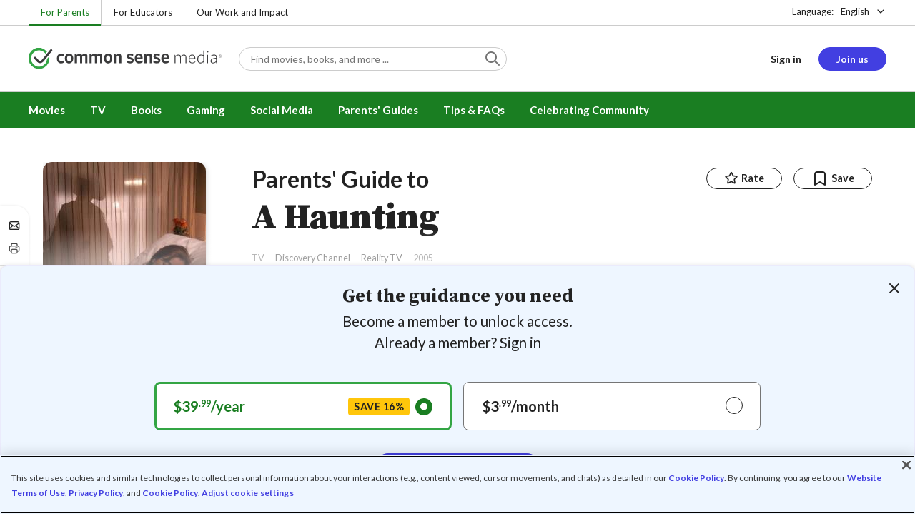

--- FILE ---
content_type: text/html; charset=UTF-8
request_url: https://www.commonsensemedia.org/tv-reviews/a-haunting
body_size: 18410
content:
<!DOCTYPE html>
<html lang="en" dir="ltr" prefix="og: https://ogp.me/ns#">
  <head>
    <meta charset="utf-8" />
<meta name="description" content="Spooky real-life tales might genuinely frighten. Read Common Sense Media&#039;s A Haunting review, age rating, and parents guide." />
<meta name="robots" content="index, follow" />
<link rel="canonical" href="https://www.commonsensemedia.org/tv-reviews/a-haunting" />
<link rel="image_src" href="https://www.commonsensemedia.org/sites/default/files/styles/social_share_image/public/product-images/csm-tv/6199-orig.jpg" />
<link rel="icon" sizes="16x16" href="/themes/custom/common_sense/images/favicons/favicon-16x16.png" />
<link rel="icon" sizes="32x32" href="/themes/custom/common_sense/images/favicons/favicon-32x32.png" />
<link rel="icon" sizes="96x96" href="/themes/custom/common_sense/images/favicons/favicon-96x96.png" />
<link rel="icon" sizes="192x192" href="/themes/custom/common_sense/images/favicons/favicon-192x192.png" />
<link rel="apple-touch-icon" sizes="180x180" href="/themes/custom/common_sense/images/favicons/apple-touch-icon-180x180.png" />
<meta property="og:site_name" content="Common Sense Media" />
<meta property="og:url" content="https://www.commonsensemedia.org/tv-reviews/a-haunting" />
<meta property="og:title" content="A Haunting TV Review" />
<meta property="og:description" content="Spooky real-life tales might genuinely frighten. Read Common Sense Media&#039;s A Haunting review, age rating, and parents guide." />
<meta property="og:image:url" content="https://www.commonsensemedia.org/sites/default/files/styles/social_share_image/public/product-images/csm-tv/6199-orig.jpg" />
<meta property="og:image:type" content="image/jpeg" />
<meta property="og:image:width" content="600" />
<meta property="og:image:height" content="315" />
<meta name="twitter:card" content="summary_large_image" />
<meta name="twitter:description" content="Spooky real-life tales might genuinely frighten. Read Common Sense Media&#039;s A Haunting review, age rating, and parents guide." />
<meta name="twitter:site" content="@CommonSense" />
<meta name="twitter:title" content="A Haunting TV Review" />
<meta name="twitter:site:id" content="29549839" />
<meta name="twitter:image" content="https://www.commonsensemedia.org/sites/default/files/styles/social_share_image/public/product-images/csm-tv/6199-orig.jpg" />
<meta http-equiv="x-ua-compatible" content="IE=edge" />
<meta name="msapplication-tilecolor" content="#e3ffee" />
<meta name="msapplication-tileimage" content="sites/all/themes/common_sense/images/favicons/mstile-144x144.png" />
<meta name="Generator" content="Drupal 10 (https://www.drupal.org)" />
<meta name="MobileOptimized" content="width" />
<meta name="HandheldFriendly" content="true" />
<meta name="viewport" content="width=device-width, initial-scale=1.0" />
<link rel="alternate" type="application/rss+xml" href="/rss/reviews/movie/10/feed.xml" />
<link rel="alternate" type="application/rss+xml" href="/rss/reviews/book/all/feed.xml" />
<meta name="bingbot" content="noarchive, nocache" />
<meta http-equiv="x-dns-prefetch-control" content="on" />
<link rel="preconnect" href="//fonts.gstatic.com" crossorigin />
<link rel="preconnect" href="//cdn-ukwest.onetrust.com" crossorigin />
<link rel="preconnect" href="//d2hralswu9lj8u.cloudfront.net" crossorigin />
<link rel="preload" as="style" href="https://fonts.googleapis.com/css2?family=Lato:ital,wght@0,300;0,400;0,700;1,400&amp;family=Source+Serif+Pro:ital,wght@0,400;0,700;0,900;1,900&amp;display=swap" />
<script type="application/ld+json">{
    "@context": "https://schema.org",
    "@graph": [
        {
            "@type": "Review",
            "url": "https://www.commonsensemedia.org/tv-reviews/a-haunting",
            "name": "A Haunting",
            "description": "These first-hand accounts -- along with the accompanying dramatizations -- build a scary tale that will frighten many children and even give some teens the creeps.",
            "itemReviewed": {
                "@type": "TVSeries",
                "name": "A Haunting",
                "dateCreated": "2005-10-28",
                "actor": {
                    "@type": "Person",
                    "name": "Anthony Call"
                }
            },
            "author": {
                "@type": "Person",
                "name": "Sierra Filucci",
                "sameAs": "https://www.commonsensemedia.org/users/sierra-filucci"
            },
            "publisher": {
                "@type": "Organization",
                "name": "Common Sense Media",
                "sameAs": "https://www.commonsensemedia.org"
            },
            "datePublished": "2005-10-27",
            "isFamilyFriendly": "true",
            "typicalAgeRange": "14+",
            "inLanguage": "en_US",
            "reviewRating": {
                "@type": "Rating",
                "ratingValue": "3"
            },
            "reviewBody": "These first-hand accounts -- along with the accompanying dramatizations -- build a scary tale that will frighten many children and even give some teens the creeps. While the re-enactments are poorly acted, the repetition of certain frightening scenes (along with the other dramatic elements) creates a real sense of foreboding. Creepy music and skittish camera work provide most of each tale\u0027s \u0022documentation,\u0022 but scenes occasionally include real violence. In one episode, for example, a woman wakes to find a ghost with a bloody facial scar strangling her, and in another scene, a family finds themselves under siege in their own home, with books flying off the shelf and furniture slamming against the walls, sometimes hitting and injuring people. In other words, if you don\u0027t like scary stories, this one\u0027s probably not for you (or your kids!)."
        }
    ]
}</script>
<link rel="dns-prefetch" href="//fonts.googleapis.com" />
<link rel="dns-prefetch" href="//fonts.gstatic.com" />
<link rel="dns-prefetch" href="//www.google-analytics.com" />
<link rel="dns-prefetch" href="//www.googletagmanager.com" />
<link rel="dns-prefetch" href="//cdn-ukwest.onetrust.com" />
<link rel="dns-prefetch" href="//d2hralswu9lj8u.cloudfront.net" />
<link rel="dns-prefetch" href="//insitez.blob.core.windows.net" />
<link rel="preconnect" href="//fonts.googleapis.com" />
<link rel="preconnect" href="//www.google-analytics.com" />
<link rel="preconnect" href="//www.googletagmanager.com" />
<link rel="preconnect" href="//cdn-ukwest.onetrust.com" />
<link rel="preconnect" href="//d2hralswu9lj8u.cloudfront.net" />
<link rel="preconnect" href="//insitez.blob.core.windows.net" />
<link rel="icon" href="/themes/custom/common_sense/favicon.ico" type="image/vnd.microsoft.icon" />
<link rel="alternate" hreflang="en" href="https://www.commonsensemedia.org/tv-reviews/a-haunting" />
<link rel="preload" as="style" href="/sites/default/files/css/css_0TeMXwO0w4MwJ6Ygl_JUnkX4sgFv-uSQtxjRKTU56Zc.css?delta=0&amp;language=en&amp;theme=common_sense_media_theme&amp;include=[base64]" />
<link rel="preload" as="style" href="/sites/default/files/css/css_CJzsRs2U4NPmZ_H1R4_HcwkmYRb8YY7Jcopc3Eh3hrM.css?delta=1&amp;language=en&amp;theme=common_sense_media_theme&amp;include=[base64]" />
<link rel="preload" as="style" href="/sites/default/files/css/css_upYFn7-lTOFCkS__TJARnVnzLfQZom9ETODny7WbP44.css?delta=3&amp;language=en&amp;theme=common_sense_media_theme&amp;include=[base64]" />
<link rel="preload" as="script" href="/sites/default/files/js/js_2Ln52sWDi71JUDEzgSVVq4Ne5bvJiJfr-pHcFTk13Yk.js?scope=footer&amp;delta=0&amp;language=en&amp;theme=common_sense_media_theme&amp;include=[base64]" />

    <title>A Haunting TV Review | Common Sense Media</title>
    <link rel="stylesheet" media="all" href="/sites/default/files/css/css_0TeMXwO0w4MwJ6Ygl_JUnkX4sgFv-uSQtxjRKTU56Zc.css?delta=0&amp;language=en&amp;theme=common_sense_media_theme&amp;include=[base64]" />
<link rel="stylesheet" media="all" href="/sites/default/files/css/css_CJzsRs2U4NPmZ_H1R4_HcwkmYRb8YY7Jcopc3Eh3hrM.css?delta=1&amp;language=en&amp;theme=common_sense_media_theme&amp;include=[base64]" />
<link rel="stylesheet" media="all" href="https://fonts.googleapis.com/css2?family=Lato:ital,wght@0,300;0,400;0,700;1,400&amp;family=Source+Serif+Pro:ital,wght@0,400;0,700;0,900;1,900&amp;display=swap" />
<link rel="stylesheet" media="all" href="/sites/default/files/css/css_upYFn7-lTOFCkS__TJARnVnzLfQZom9ETODny7WbP44.css?delta=3&amp;language=en&amp;theme=common_sense_media_theme&amp;include=[base64]" />

    <script type="application/json" data-drupal-selector="drupal-settings-json">{"path":{"baseUrl":"\/","pathPrefix":"","currentPath":"node\/48835","currentPathIsAdmin":false,"isFront":false,"currentLanguage":"en"},"pluralDelimiter":"\u0003","suppressDeprecationErrors":true,"gtag":{"tagId":"","consentMode":false,"otherIds":[],"events":[],"additionalConfigInfo":[]},"gtm":{"tagId":null,"settings":{"data_layer":"dataLayer","include_classes":false,"allowlist_classes":"","blocklist_classes":"","include_environment":false,"environment_id":"","environment_token":""},"tagIds":["GTM-PBF6R22"]},"ajaxPageState":{"theme":"common_sense_media_theme","libraries":"[base64]"},"config":"{\u0022sitekey\u0022:\u0022MTPublic-zvDLJ75su\u0022,\u0022autoFormValidate\u0022:true,\u0022theme\u0022:\u0022basic\u0022,\u0022render\u0022:\u0022explicit\u0022,\u0022renderQueue\u0022:[],\u0022widgetSize\u0022:\u0022standard\u0022,\u0022enableOption\u0022:\u0022all\u0022,\u0022lang\u0022:\u0022en\u0022}","commonKit":{"socialShareIcons":{"selectors":{"social-share-icons":1}},"popover":{"selectors":{"popover-504fefcf-bb2a-4573-8cc6-5637d512d547":1,"popover-69c98f0c-9754-4187-a56a-987b2015122a":1,"popover-b0bf3253-d85a-440b-a5bf-44d7b756d93d":1,"popover-4884b17a-2f33-4fd1-9fc0-ed88c69aa043":1,"popover-aa74846e-9733-4018-aac1-0f88b4febcab":1}},"slider":{"selectors":{"slider-5b408d8e-e629-4205-9aca-28aa8d80e1b3":1,"review-view-content-grid-modal-slider":1}},"reveal":{"selectors":{"reveal-8cce2ead-f723-42ab-8f80-ead47b9e1031":1,"reveal-801ecd46-754c-4269-9da6-885d1558af63":1,"reveal-b308976b-c4ff-4881-8cdd-4b56a4cdda84":1,"reveal-ad582f04-a976-4df0-8f55-fc4881e2fbf9":1}}},"csm":{"reviewSlider":{"selectors":{"review-slider-a49f6659-ba6e-4c54-b136-05d98ec87a2b":1}},"reviewRate":{"selectors":{"review-rate-48835-3":1,"review-rate-48835-2":1,"review-rate-48835-1":1}},"userReviewsList":{"selectors":{"user-reviews-list-fb2057ad-886f-43a2-af08-aa900234afae":1,"user-reviews-list-45d70ad1-f6d4-424d-b06f-75eda8124d16":1}},"reviewBuyLinks":{"selectors":{"review-buy-links-f8b33827-7116-419e-8013-d73f15748aca":1}},"amplitude_props":{"source_org":"Common Sense Media","source_system":"Drupal 10.5.6 \u003E PHP 8.3.29","source_system_deploy_id":"live_3253","source_system_id":"7773f0c3-f5cf-442f-a548-d6af11f9945d","csm_content_title":"A Haunting","csm_content_type":"csm_review","csm_entity_group":"node","csm_entity_id":"48835","csm_entity_uuid":"606a3242-9d4e-4d55-8899-340c75357e04","page_lang":"en","csm_content_group":"Editorial Reviews","csm_review_type":"csm_tv","csm_review_target_title":"A Haunting","csm_review_target_nid":4127,"csm_review_target_uuid":"99765960-3c7a-4f1b-9312-55309a498ede","csm_review_rating_overall":3,"csm_review_rating_details_message":0,"csm_review_rating_details_role_model":null,"csm_review_rating_details_diversity":null,"csm_review_rating_details_violence":3,"csm_review_rating_details_sex":0,"csm_review_rating_details_language":3,"csm_review_rating_details_consumerism":0,"csm_review_rating_details_drugs":3,"csm_review_rating_age":14,"csm_review_publication_date":"2005-10-01","csm_review_selection":false,"csm_review_upcoming":false,"csm_review_has_video":false,"csm_title_genres":["Reality TV"],"csm_title_topics":["Christianity","Faith","Family Stories","Fantasy","Ghosts","Halloween","History","Holidays","Magic","Monsters"],"csm_title_character_strengths":[],"csm_title_tags":["Christianity","Faith","Family Stories","Fantasy","Ghosts","Halloween","History","Holidays","Magic","Monsters","Reality TV"],"csm_title_release_date":"2005","csm_title_industry_rating_mpaa":null,"csm_title_industry_rating_esrb":null,"csm_title_industry_rating_tv":"TV-PG","csm_title_platforms":["Amazon Video","Amazon Prime Video","Google Play","Hulu","Apple TV","Tubi","ViX"],"csm_title_has_trailer":false,"csm_title_movie_in_theaters":null,"csm_title_movie_is_streaming":null,"csm_user_roles":["anonymous"],"csm_user_state":"anonymous","csm_user_member_type":"non-member"},"ga_dimension":{"csm_content_type":"csm_review","csm_review_type":"csm_tv","csm_review_publication_date":"2005-10-01","csm_star_rating":"3","csm_age_rating":"14","csm_content_grid":"consum:0, drugs:3, langua:3, messag:0, sex:0, violen:3","csm_stands_out_for":"","csm_genre_items":"Reality TV","csm_topic_items":"Christianity, Faith, Family Stories, Fantasy, Ghosts, Halloween, Holidays, History, Magic, Monsters","csm_strengths_items":"","csm_genres_topics_character_strengths":"Reality TV, Christianity, Faith, Family Stories, Fantasy, Ghosts, Halloween, Holidays, History, Magic, Monsters","csm_media_creation_date":"2005","csm_outside_rating":"TV-PG","csm_creator":"Discovery Channel","csm_platform":"Amazon Video, Amazon Prime Video, Google Play, Hulu, Apple TV, Tubi, ViX","csm_theater_and_DVD_status":"","csm_seal_honoree_status":"no","csm_video_included":"CSM-review:no, official-trailer:no","content_group":"Editorial Reviews","csm_user_type":["anonymous"]},"reviewAction":{"selectors":{"review-action-a2bd45dd-b582-43f0-b102-ec0e4cb5d356":1}}},"cs":{"userLoginModal":{"selectors":{"user-login-modal-c663e933-443b-49fb-a047-dc4f1cfa0c63":1,"user-login-modal-8d321acf-4bad-4c9e-a415-f9ce4c9c87bf":1,"user-login-modal-4394753f-5217-486b-a546-1f9e6d28caba":1,"user-login-modal-7cdb94b7-fbdf-4c50-b33c-3dead924f08c":1}}},"user":{"roles":["anonymous"],"uid":0,"permissionsHash":"801237e52c014394e8c69a0e75fda589b469d16b4d402682da18388285bb2cc8"}}</script>
<script src="/sites/default/files/js/js_8C_oaeIZYXWN1_5BZ40KqlXtQFU7mKY2e0J4V4lsuFY.js?scope=header&amp;delta=0&amp;language=en&amp;theme=common_sense_media_theme&amp;include=[base64]"></script>
<script src="/modules/contrib/google_tag/js/gtag.js?t8ed8b"></script>
<script src="/modules/contrib/google_tag/js/gtm.js?t8ed8b"></script>

  </head>
  <body class="path-node page-node-type-csm-review">
        <a href="#main-content" class="visually-hidden focusable">
      Skip to main content
    </a>
    <noscript><iframe src="https://www.googletagmanager.com/ns.html?id=GTM-PBF6R22"
                  height="0" width="0" style="display:none;visibility:hidden"></iframe></noscript>

      <div class="dialog-off-canvas-main-canvas" data-off-canvas-main-canvas>
    
<div class="header-wrapper">
    <div class="region region-strip row">
      <div class="col-12">
    <div class="row">
      <div id="block-headertopnav">
  
    
                  <div class="header-top-nav">
  <ul class="menu">
                <li><a href="/" class="active">For Parents</a></li>
                <li><a href="https://www.commonsense.org/education" class="">For Educators</a></li>
                <li><a href="https://www.commonsense.org" class="">Our Work and Impact</a></li>
      </ul>
</div>


  </div>
<div id="block-headerlanguageswitcher">
  
    
      
<div id="header-language-switcher" class="header-language-switcher">
  <span>Language:</span>
  <div class="dropdown">
                  <button data-placement="bottom-end" data-flip="disabled" type="button" data-toggle="dropdown" class="dropdown__toggle btn--reset">English</button>


  <div class="dropdown__menu" aria-labelledby="dropdownMenuButton">
                                                                <button class="active dropdown__item btn--reset" data-lang="en">English</button>
                                                                    <a class="coming-soon dropdown__item" data-lang="es" href="/es">Español (próximamente) - volver al inicio</a>
                      
  </div>
</div>

</div>


  </div>

    </div>
  </div>
  </div>


  <header role="banner">
          <div class="region region-header row">
      <button class="mobile-menu-button btn--reset icon-menu"></button>
  <div class="site-logo col col-lg-6">
    <a href="/" title="Click to go back to the homepage"></a>
  </div>
  <button class="mobile-search-button btn--reset icon-search"></button>
          <div id="block-headersearch">
  
    
      <div class="header-search-wrapper full-width">
  <div id="header-search" class="header-search">
    <div class="dropdown dropdown--block">
      <input class="dropdown__toggle form-control" data-toggle="dropdown" placeholder="Find movies, books, and more ..." aria-label="Find movies, books, and more ...">

      <i class="icon-search"></i>
      <div class="dropdown__menu">
        <div class="header-search-content"></div>
      </div>
    </div>
    <div class="header-search-mobile">
        <button class="btn-mobile-search btn btn--cta btn--block">Search</button>

      <h3>Or browse by category:</h3>
      <ul class="row">
        <li>
              <a class="btn btn--neutral" href="/movie-reviews">Movies</a>
</li>
        <li>
              <a class="btn btn--neutral" href="/tv-reviews">TV shows</a>
</li>
        <li>
              <a class="btn btn--neutral" href="/book-reviews">Books</a>
</li>
        <li>
              <a class="btn btn--neutral" href="/app-reviews">Apps</a>
</li>
        <li>
              <a class="btn btn--neutral" href="/game-reviews">Games</a>
</li>
        <li>
              <a class="btn btn--neutral" href="/articles">Parenting</a>
</li>
              </ul>
    </div>
  </div>
</div>


  </div>
<div id="block-headerusermenu">
  
    
      <div id="csm-header-user-menu" class="header-user-menu user-menu placeholder-loading">
  <ul class="menu menu-hierarchical">
    <li class="menu-item menu-item--depth-1 menu-item--login-placeholder">
      <a class="placeholder"></a>
    </li>
    <li class="menu-item menu-item--depth-1 menu-item--join-us-link menu-item--mobile-hamburger col-8">
      <span class="btn placeholder"></span>
    </li>
  </ul>
</div>

  </div>
<div id="block-headermobilemenu">
  
    
      
<div id="header-mobile-menu-wrapper" data-site-name=""></div>


  </div>

    
  </div>

  </header>

    <div class="region region-navigation row">
          <div id="block-headermainmenu">
  
    
      <div id="header-main-menu" class="header-main-menu">
                <ul class="menu menu-hierarchical">
    
          
            <li class="menu-item menu-item--depth-1 menu-item--expanded">
                                                                    <a id="" rel="" href="/movie-reviews">Movies</a>
        
                                <ul class="menu row">
    
          
                          <li class="menu-item menu-item--depth-2 menu-item--expanded menu-item--mobile-hidden menu-item--desktop-hidden col-12 col-lg-3 menu-item--">
                                                                    <a id="" rel="" href="/movie-reviews">Movie Reviews and Lists</a>
        
                                <ul class="menu">
    
          
                          <li class="menu-item menu-item--depth-3 menu-item--">
                                                                    <a id="" rel="" href="/movie-reviews" class="menu-link--browse-reviews">Movie Reviews</a>
        
              </li>
          
            <li class="menu-item menu-item--depth-3">
                                                                    <a id="" rel="" href="/movie-lists">Best Movie Lists</a>
        
              </li>
          
                          <li class="menu-item menu-item--depth-3 menu-item--">
                                                                    <a id="" rel="" href="/search/category/movie/tag/common-sense-selections-31822/sort/date-desc">Common Sense Selections for Movies</a>
        
              </li>
        </ul>
  
              </li>
          
                          <li class="menu-item menu-item--depth-2 menu-item--expanded menu-item--mobile-hidden menu-item--desktop-hidden col-12 col-lg-3 menu-item--">
                                                                    <a id="" rel="" href="/best-of-2021-form-submission">Marketing Campaign</a>
        
                                <ul class="menu">
    
          
                                        <li class="menu-item menu-item--depth-3 menu-item-- menu-item--content">
                  <span class="item-content">
            <a href="/lists/50-modern-movies-all-kids-should-watch-before-theyre-12" >
              <img srcset="/themes/custom/common_sense/components/commonkit/atoms/ck-image/images/ratio_16_9_small.png 350w,/themes/custom/common_sense/components/commonkit/atoms/ck-image/images/ratio_16_9_xsmall.png 240w" src="/themes/custom/common_sense/components/commonkit/atoms/ck-image/images/ratio_16_9_xsmall.png" data-src="/sites/default/files/styles/ratio_16_9_xsmall/public/menu-addons/mega-menu-image-50-modern-movies.jpg" data-srcset="/sites/default/files/styles/ratio_16_9_small/public/menu-addons/mega-menu-image-50-modern-movies.jpg 350w,/sites/default/files/styles/ratio_16_9_xsmall/public/menu-addons/mega-menu-image-50-modern-movies.jpg 240w" sizes="240px" class="image-lazy">

            </a>
            <h3><a href="/lists/50-modern-movies-all-kids-should-watch-before-theyre-12" class="link link--title" >
              50 Modern Movies All Kids Should Watch Before They&#039;re 12
            </a></h3>
          </span>
        
              </li>
        </ul>
  
              </li>
          
            <li class="menu-item menu-item--depth-2 menu-item--expanded menu-item--mobile-hidden menu-item--desktop-hidden col-12 col-lg-3">
                                                                    <a id="" rel="" href="/seal">The Common Sense Seal</a>
        
                                <ul class="menu">
    
          
                                        <li class="menu-item menu-item--depth-3 menu-item-- menu-item--content">
                  <span class="item-content">
            <a href="/search/category/movie/tag/common-sense-selections-31822/sort/date-desc" >
              <img srcset="/themes/custom/common_sense/components/commonkit/atoms/ck-image/images/ratio_16_9_small.png 350w,/themes/custom/common_sense/components/commonkit/atoms/ck-image/images/ratio_16_9_xsmall.png 240w" src="/themes/custom/common_sense/components/commonkit/atoms/ck-image/images/ratio_16_9_xsmall.png" data-src="/sites/default/files/styles/ratio_16_9_xsmall/public/menu-addons/selection-seal-350.png" data-srcset="/sites/default/files/styles/ratio_16_9_small/public/menu-addons/selection-seal-350.png 350w,/sites/default/files/styles/ratio_16_9_xsmall/public/menu-addons/selection-seal-350.png 240w" sizes="240px" class="image-lazy">

            </a>
            <h3><a href="/search/category/movie/tag/common-sense-selections-31822/sort/date-desc" class="link link--title" >
              Common Sense Selections for Movies
            </a></h3>
          </span>
        
              </li>
        </ul>
  
              </li>
        </ul>
  
              </li>
          
                          <li class="menu-item menu-item--depth-1 menu-item--expanded menu-item--">
                                                                    <a id="" rel="" href="/tv-reviews">TV</a>
        
                                <ul class="menu row">
    
          
                          <li class="menu-item menu-item--depth-2 menu-item--expanded menu-item--mobile-hidden menu-item--desktop-hidden col-12 col-lg-3 menu-item--">
                                                                    <a id="" rel="" href="/tv-reviews">TV Reviews and Lists</a>
        
                                <ul class="menu">
    
          
                          <li class="menu-item menu-item--depth-3 menu-item--">
                                                                    <a id="" rel="" href="/tv-reviews" class="menu-link--browse-reviews">TV Reviews</a>
        
              </li>
          
            <li class="menu-item menu-item--depth-3">
                                                                    <a id="" rel="" href="/tv-lists">Best TV Lists</a>
        
              </li>
          
                          <li class="menu-item menu-item--depth-3 menu-item--">
                                                                    <a id="" rel="" href="/search/category/tv/tag/common-sense-selections-31822/sort/date-desc">Common Sense Selections for TV</a>
        
              </li>
          
                          <li class="menu-item menu-item--depth-3 menu-item--">
                                                                    <a id="" rel="" href="/video/tv-reviews">Video Reviews of TV Shows</a>
        
              </li>
        </ul>
  
              </li>
          
                          <li class="menu-item menu-item--depth-2 menu-item--expanded menu-item--mobile-hidden menu-item--desktop-hidden col-12 col-lg-3 menu-item--">
                                                                    <a id="" rel="" href="/best-of-lists">Marketing Campaign</a>
        
                                <ul class="menu">
    
          
                                        <li class="menu-item menu-item--depth-3 menu-item-- menu-item--content">
                  <span class="item-content">
            <a href="/best-of-lists/best-kids-tv-shows-on-disney-plus" >
              <img srcset="/themes/custom/common_sense/components/commonkit/atoms/ck-image/images/ratio_16_9_small.png 350w,/themes/custom/common_sense/components/commonkit/atoms/ck-image/images/ratio_16_9_xsmall.png 240w" src="/themes/custom/common_sense/components/commonkit/atoms/ck-image/images/ratio_16_9_xsmall.png" data-src="/sites/default/files/styles/ratio_16_9_xsmall/public/menu-addons/mega-menu_best-kids-tv-shows-on-disney.jpg" data-srcset="/sites/default/files/styles/ratio_16_9_small/public/menu-addons/mega-menu_best-kids-tv-shows-on-disney.jpg 350w,/sites/default/files/styles/ratio_16_9_xsmall/public/menu-addons/mega-menu_best-kids-tv-shows-on-disney.jpg 240w" sizes="240px" class="image-lazy">

            </a>
            <h3><a href="/best-of-lists/best-kids-tv-shows-on-disney-plus" class="link link--title" >
              Best Kids&#039; Shows on Disney+
            </a></h3>
          </span>
        
              </li>
        </ul>
  
              </li>
          
                          <li class="menu-item menu-item--depth-2 menu-item--expanded menu-item--mobile-hidden menu-item--desktop-hidden col-12 col-lg-3 menu-item--">
                                                                    <a id="" rel="" href="/best-of-lists">Marketing Campaign</a>
        
                                <ul class="menu">
    
          
                                        <li class="menu-item menu-item--depth-3 menu-item-- menu-item--content">
                  <span class="item-content">
            <a href="/best-of-lists/best-kids-tv-shows-on-netflix" >
              <img srcset="/themes/custom/common_sense/components/commonkit/atoms/ck-image/images/ratio_16_9_small.png 350w,/themes/custom/common_sense/components/commonkit/atoms/ck-image/images/ratio_16_9_xsmall.png 240w" src="/themes/custom/common_sense/components/commonkit/atoms/ck-image/images/ratio_16_9_xsmall.png" data-src="/sites/default/files/styles/ratio_16_9_xsmall/public/menu-addons/mega-menu_best-kids-tv-shows-on-netflix.jpg" data-srcset="/sites/default/files/styles/ratio_16_9_small/public/menu-addons/mega-menu_best-kids-tv-shows-on-netflix.jpg 350w,/sites/default/files/styles/ratio_16_9_xsmall/public/menu-addons/mega-menu_best-kids-tv-shows-on-netflix.jpg 240w" sizes="240px" class="image-lazy">

            </a>
            <h3><a href="/best-of-lists/best-kids-tv-shows-on-netflix" class="link link--title" >
              Best Kids&#039; TV Shows on Netflix
            </a></h3>
          </span>
        
              </li>
        </ul>
  
              </li>
        </ul>
  
              </li>
          
            <li class="menu-item menu-item--depth-1 menu-item--expanded">
                                                                    <a id="" rel="" href="/book-reviews">Books</a>
        
                                <ul class="menu row">
    
          
            <li class="menu-item menu-item--depth-2 menu-item--expanded menu-item--mobile-hidden menu-item--desktop-hidden col-12 col-lg-3">
                                                                    <a id="" rel="" href="/book-reviews">Book Reviews and Lists</a>
        
                                <ul class="menu">
    
          
                          <li class="menu-item menu-item--depth-3 menu-item--">
                                                                    <a id="" rel="" href="/book-reviews" class="menu-link--browse-reviews">Book Reviews</a>
        
              </li>
          
            <li class="menu-item menu-item--depth-3">
                                                                    <a id="" rel="" href="/book-lists">Best Book Lists</a>
        
              </li>
          
                          <li class="menu-item menu-item--depth-3 menu-item--">
                                                                    <a id="" rel="" href="/search/category/book/tag/common-sense-selections-31822/sort/date-desc">Common Sense Selections for Books</a>
        
              </li>
        </ul>
  
              </li>
          
            <li class="menu-item menu-item--depth-2 menu-item--expanded menu-item--mobile-hidden menu-item--desktop-hidden col-12 col-lg-3">
                                                                    <a id="" rel="" href="/articles/how-to-raise-a-reader">Article About Books</a>
        
                                <ul class="menu">
    
          
                                        <li class="menu-item menu-item--depth-3 menu-item-- menu-item--content">
                  <span class="item-content">
            <a href="/articles/how-to-raise-a-reader" >
              <img srcset="/themes/custom/common_sense/components/commonkit/atoms/ck-image/images/ratio_16_9_small.png 350w,/themes/custom/common_sense/components/commonkit/atoms/ck-image/images/ratio_16_9_xsmall.png 240w" src="/themes/custom/common_sense/components/commonkit/atoms/ck-image/images/ratio_16_9_xsmall.png" data-src="/sites/default/files/styles/ratio_16_9_xsmall/public/menu-addons/2022-how-to-raise-a-reader_mega-menu.jpg" data-srcset="/sites/default/files/styles/ratio_16_9_small/public/menu-addons/2022-how-to-raise-a-reader_mega-menu.jpg 350w,/sites/default/files/styles/ratio_16_9_xsmall/public/menu-addons/2022-how-to-raise-a-reader_mega-menu.jpg 240w" sizes="240px" class="image-lazy">

            </a>
            <h3><a href="/articles/how-to-raise-a-reader" class="link link--title" >
              8 Tips for Getting Kids Hooked on Books
            </a></h3>
          </span>
        
              </li>
        </ul>
  
              </li>
          
                          <li class="menu-item menu-item--depth-2 menu-item--expanded menu-item--mobile-hidden menu-item--desktop-hidden col-12 col-lg-3 menu-item--">
                                                                    <a id="" rel="" href="/lists/growing-up-queer-thoughtful-books-about-lgbtq-youth">Marketing Campaign for Books</a>
        
                                <ul class="menu">
    
          
                                        <li class="menu-item menu-item--depth-3 menu-item-- menu-item--content">
                  <span class="item-content">
            <a href="/lists/50-books-all-kids-should-read-before-theyre-12" >
              <img srcset="/themes/custom/common_sense/components/commonkit/atoms/ck-image/images/ratio_16_9_small.png 350w,/themes/custom/common_sense/components/commonkit/atoms/ck-image/images/ratio_16_9_xsmall.png 240w" src="/themes/custom/common_sense/components/commonkit/atoms/ck-image/images/ratio_16_9_xsmall.png" data-src="/sites/default/files/styles/ratio_16_9_xsmall/public/menu-addons/mega-menu_50-books-all-kids-should-read-before-theyre-12.jpg" data-srcset="/sites/default/files/styles/ratio_16_9_small/public/menu-addons/mega-menu_50-books-all-kids-should-read-before-theyre-12.jpg 350w,/sites/default/files/styles/ratio_16_9_xsmall/public/menu-addons/mega-menu_50-books-all-kids-should-read-before-theyre-12.jpg 240w" sizes="240px" class="image-lazy">

            </a>
            <h3><a href="/lists/50-books-all-kids-should-read-before-theyre-12" class="link link--title" >
              50 Books All Kids Should Read Before They&#039;re 12
            </a></h3>
          </span>
        
              </li>
        </ul>
  
              </li>
        </ul>
  
              </li>
          
                          <li class="menu-item menu-item--depth-1 menu-item--expanded menu-item--">
                                                                    <a id="" rel="" href="/parents-ultimate-guides/gaming">Gaming</a>
        
                                <ul class="menu row">
    
          
                          <li class="menu-item menu-item--depth-2 menu-item--expanded menu-item--mobile-hidden menu-item--desktop-hidden col-12 col-lg-3 menu-item--">
                                                                    <a id="" rel="" href="/app-reviews">App Reviews and Lists</a>
        
                                <ul class="menu">
    
          
                          <li class="menu-item menu-item--depth-3 menu-item--">
                                                                    <a id="" rel="" href="/articles/parents-ultimate-guide-to-fortnite">Fortnite</a>
        
              </li>
          
                          <li class="menu-item menu-item--depth-3 menu-item--">
                                                                    <a id="" rel="" href="/articles/parents-ultimate-guide-to-minecraft">Minecraft</a>
        
              </li>
          
                          <li class="menu-item menu-item--depth-3 menu-item--">
                                                                    <a id="" rel="" href="/articles/parents-ultimate-guide-to-roblox-2024">Roblox</a>
        
              </li>
          
                          <li class="menu-item menu-item--depth-3 menu-item--">
                                                                    <a id="" rel="" href="/game-reviews" class="menu-link--browse-reviews">All Game Reviews</a>
        
              </li>
        </ul>
  
              </li>
        </ul>
  
              </li>
          
                          <li class="menu-item menu-item--depth-1 menu-item--expanded menu-item--">
                                                                    <a id="" rel="" href="/parents-ultimate-guides/social-media">Social Media</a>
        
                                <ul class="menu row">
    
          
                          <li class="menu-item menu-item--depth-2 menu-item--expanded menu-item--mobile-hidden menu-item--desktop-hidden col-12 col-lg-3 menu-item--">
                                                                    <a id="" rel="" href="/podcast-reviews">Podcast Reviews and Lists</a>
        
                                <ul class="menu">
    
          
                          <li class="menu-item menu-item--depth-3 menu-item--">
                                                                    <a id="" rel="" href="/articles/parents-ultimate-guide-to-social-media">Social Media</a>
        
              </li>
          
                          <li class="menu-item menu-item--depth-3 menu-item--">
                                                                    <a id="" rel="" href="/articles/parents-ultimate-guide-to-snapchat">Snapchat</a>
        
              </li>
          
                          <li class="menu-item menu-item--depth-3 menu-item--">
                                                                    <a id="" rel="" href="/articles/parents-ultimate-guide-to-instagram">Instagram</a>
        
              </li>
          
                          <li class="menu-item menu-item--depth-3 menu-item--">
                                                                    <a id="" rel="" href="/articles/parents-ultimate-guide-to-tiktok">TikTok</a>
        
              </li>
        </ul>
  
              </li>
        </ul>
  
              </li>
          
                          <li class="menu-item menu-item--depth-1 menu-item--expanded menu-item--">
                                                                    <a id="" rel="" href="/parents-ultimate-guides">Parents&#039; Guides</a>
        
                                <ul class="menu row">
    
          
                          <li class="menu-item menu-item--depth-2 menu-item--expanded col-12 col-lg-3 menu-item--">
                                                                    <a id="" rel="" href="/articles">By Age &amp; Stage</a>
        
                                <ul class="menu">
    
          
                          <li class="menu-item menu-item--depth-3 menu-item--">
                                                                    <a id="" rel="" href="/articles/parents-ultimate-guide-to-your-2-to-4-year-olds-digital-world">Preschoolers (2-4)</a>
        
              </li>
          
                          <li class="menu-item menu-item--depth-3 menu-item--">
                                                                    <a id="" rel="" href="/articles/parents-ultimate-guide-to-your-5-to-7-year-olds-digital-world">Little Kids (5-7)</a>
        
              </li>
          
                          <li class="menu-item menu-item--depth-3 menu-item--">
                                                                    <a id="" rel="" href="/articles/parents-ultimate-guide-to-your-7-to-9-year-olds-digital-world">Big Kids (7-9)</a>
        
              </li>
          
                          <li class="menu-item menu-item--depth-3 menu-item--">
                                                                    <a id="" rel="" href="/articles/parents-ultimate-guide-to-your-10-to-12-year-olds-digital-world">Tweens (10-12)</a>
        
              </li>
          
                          <li class="menu-item menu-item--depth-3 menu-item--">
                                                                    <a id="" rel="" href="/articles/parents-ultimate-guide-to-your-13-to-15-year-olds-digital-world">Teens (13-15)</a>
        
              </li>
        </ul>
  
              </li>
          
                          <li class="menu-item menu-item--depth-2 menu-item--expanded col-12 col-lg-3 menu-item--">
                                                                    <a id="" rel="" href="/articles">By Topic</a>
        
                                <ul class="menu">
    
          
                          <li class="menu-item menu-item--depth-3 menu-item--">
                                                                    <a id="" rel="" href="/articles/parents-ultimate-guide-to-managing-digital-parenting-anxiety">Digital Parenting Anxiety</a>
        
              </li>
          
                          <li class="menu-item menu-item--depth-3 menu-item--">
                                                                    <a id="" rel="" href="/articles/parents-ultimate-guide-to-first-phones-2024">First Phones</a>
        
              </li>
          
                          <li class="menu-item menu-item--depth-3 menu-item--">
                                                                    <a id="" rel="" href="/articles/parents-ultimate-guide-to-social-media-2024">Social Media</a>
        
              </li>
          
                          <li class="menu-item menu-item--depth-3 menu-item--">
                                                                    <a id="" rel="" href="/articles/parents-ultimate-guide-to-parental-controls">Parental Controls</a>
        
              </li>
          
                          <li class="menu-item menu-item--depth-3 menu-item--">
                                                                    <a id="" rel="" href="/articles/parents-ultimate-guide-to-ai-companions-and-relationships">AI Companions</a>
        
              </li>
          
                          <li class="menu-item menu-item--depth-3 menu-item--">
                                                                    <a id="" rel="" href="/articles/parents-ultimate-guide-to-generative-ai">Generative AI</a>
        
              </li>
        </ul>
  
              </li>
          
                          <li class="menu-item menu-item--depth-2 menu-item--expanded menu-item--mobile-hidden col-12 col-lg-3 menu-item--">
                                                                    <a id="" rel="" href="/articles">What&#039;s New</a>
        
                                <ul class="menu">
    
          
                                        <li class="menu-item menu-item--depth-3 menu-item-- menu-item--content">
                  <span class="item-content">
            <a href="/articles/parents-ultimate-guide-how-to-set-parent-controls-on-roblox" >
              <img srcset="/themes/custom/common_sense/components/commonkit/atoms/ck-image/images/ratio_16_9_small.png 350w,/themes/custom/common_sense/components/commonkit/atoms/ck-image/images/ratio_16_9_xsmall.png 240w" src="/themes/custom/common_sense/components/commonkit/atoms/ck-image/images/ratio_16_9_xsmall.png" data-src="/sites/default/files/styles/ratio_16_9_xsmall/public/blog/screenshot-2024-12-03-at-3.20.16-pm.png" data-srcset="/sites/default/files/styles/ratio_16_9_small/public/blog/screenshot-2024-12-03-at-3.20.16-pm.png 350w,/sites/default/files/styles/ratio_16_9_xsmall/public/blog/screenshot-2024-12-03-at-3.20.16-pm.png 240w" sizes="240px" class="image-lazy">

            </a>
            <h3><a href="/articles/parents-ultimate-guide-how-to-set-parent-controls-on-roblox" class="link link--title" >
              Parents&#039; Ultimate Guide: How to Set Parent Controls on Roblox
            </a></h3>
          </span>
        
              </li>
          
                          <li class="menu-item menu-item--depth-3 menu-item--">
                                                                    <a id="" rel="" href="/parents-ultimate-guides">All Parents&#039; Ultimate Guides</a>
        
              </li>
        </ul>
  
              </li>
        </ul>
  
              </li>
          
                          <li class="menu-item menu-item--depth-1 menu-item--expanded menu-item--">
                                                                    <a id="" rel="" href="/articles">Tips &amp; FAQs</a>
        
                                <ul class="menu row">
    
          
                          <li class="menu-item menu-item--depth-2 menu-item--expanded menu-item--mobile-hidden menu-item--desktop-hidden col-12 col-lg-3 menu-item--">
                                                                    <a id="" rel="" href="/articles">Column 1</a>
        
                                <ul class="menu">
    
          
                          <li class="menu-item menu-item--depth-3 menu-item--">
                                                                    <a id="" rel="" href="/family-tech-planners">Family Tech Planners</a>
        
              </li>
          
                          <li class="menu-item menu-item--depth-3 menu-item--">
                                                                    <a id="" rel="" href="/digital-skills">Digital Skills</a>
        
              </li>
          
                          <li class="menu-item menu-item--depth-3 menu-item--">
                                                                    <a id="" rel="" href="/articles">All Articles</a>
        
              </li>
        </ul>
  
              </li>
          
                          <li class="menu-item menu-item--depth-2 menu-item--expanded menu-item--mobile-hidden menu-item--desktop-hidden col-12 col-lg-3 menu-item--">
                                                                    <a id="" rel="" href="/carpool-conversations">Column 2</a>
        
                                <ul class="menu">
    
          
                                        <li class="menu-item menu-item--depth-3 menu-item-- menu-item--content">
                  <span class="item-content">
            <a href="/carpool-conversations" >
              <img srcset="/themes/custom/common_sense/components/commonkit/atoms/ck-image/images/ratio_16_9_small.png 350w,/themes/custom/common_sense/components/commonkit/atoms/ck-image/images/ratio_16_9_xsmall.png 240w" src="/themes/custom/common_sense/components/commonkit/atoms/ck-image/images/ratio_16_9_xsmall.png" data-src="/sites/default/files/styles/ratio_16_9_xsmall/public/menu-addons/carpool-coversations_thumbnail-final_1000x563.png" data-srcset="/sites/default/files/styles/ratio_16_9_small/public/menu-addons/carpool-coversations_thumbnail-final_1000x563.png 350w,/sites/default/files/styles/ratio_16_9_xsmall/public/menu-addons/carpool-coversations_thumbnail-final_1000x563.png 240w" sizes="240px" class="image-lazy">

            </a>
            <h3><a href="/carpool-conversations" class="link link--title" >
              Carpool Conversations
            </a></h3>
          </span>
        
              </li>
        </ul>
  
              </li>
          
                          <li class="menu-item menu-item--depth-2 menu-item--expanded menu-item--mobile-hidden menu-item--desktop-hidden col-12 col-lg-3 menu-item--">
                                                                    <a id="" rel="" href="/two-truths-and-ai">Column 3</a>
        
                                <ul class="menu">
    
          
                                        <li class="menu-item menu-item--depth-3 menu-item-- menu-item--content">
                  <span class="item-content">
            <a href="/two-truths-and-ai" >
              <img srcset="/themes/custom/common_sense/components/commonkit/atoms/ck-image/images/ratio_16_9_small.png 350w,/themes/custom/common_sense/components/commonkit/atoms/ck-image/images/ratio_16_9_xsmall.png 240w" src="/themes/custom/common_sense/components/commonkit/atoms/ck-image/images/ratio_16_9_xsmall.png" data-src="/sites/default/files/styles/ratio_16_9_xsmall/public/menu-addons/2-truths-and-ai-answer-key_social-share.jpg" data-srcset="/sites/default/files/styles/ratio_16_9_small/public/menu-addons/2-truths-and-ai-answer-key_social-share.jpg 350w,/sites/default/files/styles/ratio_16_9_xsmall/public/menu-addons/2-truths-and-ai-answer-key_social-share.jpg 240w" sizes="240px" class="image-lazy">

            </a>
            <h3><a href="/two-truths-and-ai" class="link link--title" >
              Two Truths &amp; AI
            </a></h3>
          </span>
        
              </li>
        </ul>
  
              </li>
        </ul>
  
              </li>
          
                          <li class="menu-item menu-item--depth-1 menu-item--expanded menu-item--">
                                                                    <a id="" rel="" href="/celebrating-community">Celebrating Community</a>
        
                                <ul class="menu row">
    
          
                          <li class="menu-item menu-item--depth-2 menu-item--expanded menu-item--mobile-hidden menu-item--desktop-hidden col-12 col-lg-3 menu-item--">
                                                                    <a id="" rel="" href="/celebrate-latino-culture">Menu for Latino Content</a>
        
                                <ul class="menu">
    
          
                          <li class="menu-item menu-item--depth-3 menu-item--">
                                                                    <a id="" rel="" href="/celebrate-latino-culture">Latino Culture</a>
        
              </li>
          
                          <li class="menu-item menu-item--depth-3 menu-item--">
                                                                    <a id="" rel="" href="/celebrate-black-voices">Black Voices</a>
        
              </li>
          
                          <li class="menu-item menu-item--depth-3 menu-item--">
                                                                    <a id="" rel="" href="/celebrate-asian-stories">Asian Stories</a>
        
              </li>
          
                          <li class="menu-item menu-item--depth-3 menu-item--">
                                                                    <a id="" rel="" href="/celebrate-native-narratives">Native Narratives</a>
        
              </li>
          
                          <li class="menu-item menu-item--depth-3 menu-item--">
                                                                    <a id="" rel="" href="/celebrate-lgbtq-pride">LGBTQ+ Pride</a>
        
              </li>
          
                          <li class="menu-item menu-item--depth-3 menu-item--">
                                                                    <a id="" rel="" href="/exploring-the-jewish-experience">Jewish Experiences</a>
        
              </li>
          
                          <li class="menu-item menu-item--depth-3 menu-item--">
                                                                    <a id="" rel="" href="/best-for-diversity-for-kids">Best of Diverse Representation List</a>
        
              </li>
        </ul>
  
              </li>
          
                          <li class="menu-item menu-item--depth-2 menu-item--expanded menu-item--mobile-hidden menu-item--desktop-hidden col-12 col-lg-3 menu-item--">
                                                                    <a id="" rel="" href="/lists/powerful-stories-about-martin-luther-king-jr">FACE English Column 2</a>
        
                                <ul class="menu">
    
          
                                        <li class="menu-item menu-item--depth-3 menu-item-- menu-item--content">
                  <span class="item-content">
            <a href="/lists/multicultural-books" >
              <img srcset="/themes/custom/common_sense/components/commonkit/atoms/ck-image/images/ratio_16_9_small.png 350w,/themes/custom/common_sense/components/commonkit/atoms/ck-image/images/ratio_16_9_xsmall.png 240w" src="/themes/custom/common_sense/components/commonkit/atoms/ck-image/images/ratio_16_9_xsmall.png" data-src="/sites/default/files/styles/ratio_16_9_xsmall/public/menu-addons/mega-menu_multicultural-books.jpg" data-srcset="/sites/default/files/styles/ratio_16_9_small/public/menu-addons/mega-menu_multicultural-books.jpg 350w,/sites/default/files/styles/ratio_16_9_xsmall/public/menu-addons/mega-menu_multicultural-books.jpg 240w" sizes="240px" class="image-lazy">

            </a>
            <h3><a href="/lists/multicultural-books" class="link link--title" >
              Multicultural Books
            </a></h3>
          </span>
        
              </li>
        </ul>
  
              </li>
          
                          <li class="menu-item menu-item--depth-2 menu-item--expanded menu-item--mobile-hidden menu-item--desktop-hidden col-12 col-lg-3 menu-item--">
                                                                    <a id="" rel="" href="/articles/festive-lunar-new-year-activities-for-kids-and-teens">FACE English Column 3</a>
        
                                <ul class="menu">
    
          
                                        <li class="menu-item menu-item--depth-3 menu-item-- menu-item--content">
                  <span class="item-content">
            <a href="/articles/youtube-kids-channels-with-diverse-representations" >
              <img srcset="/themes/custom/common_sense/components/commonkit/atoms/ck-image/images/ratio_16_9_small.png 350w,/themes/custom/common_sense/components/commonkit/atoms/ck-image/images/ratio_16_9_xsmall.png 240w" src="/themes/custom/common_sense/components/commonkit/atoms/ck-image/images/ratio_16_9_xsmall.png" data-src="/sites/default/files/styles/ratio_16_9_xsmall/public/menu-addons/mega-menu_youtube-kids-channels-with-diverse-representations.jpg" data-srcset="/sites/default/files/styles/ratio_16_9_small/public/menu-addons/mega-menu_youtube-kids-channels-with-diverse-representations.jpg 350w,/sites/default/files/styles/ratio_16_9_xsmall/public/menu-addons/mega-menu_youtube-kids-channels-with-diverse-representations.jpg 240w" sizes="240px" class="image-lazy">

            </a>
            <h3><a href="/articles/youtube-kids-channels-with-diverse-representations" class="link link--title" >
              YouTube Channels with Diverse Representations
            </a></h3>
          </span>
        
              </li>
        </ul>
  
              </li>
          
                          <li class="menu-item menu-item--depth-2 menu-item--expanded menu-item--mobile-hidden menu-item--desktop-hidden col-12 col-lg-3 menu-item--">
                                                                    <a id="" rel="" href="https://www.youtube.com/playlist?list=PLxc-QYpD02ma4DSSodguGUVMLcwCj9BtO">FACE English Column 4</a>
        
                                <ul class="menu">
    
          
                                        <li class="menu-item menu-item--depth-3 menu-item-- menu-item--content">
                  <span class="item-content">
            <a href="/lists/podcasts-with-diverse-characters-and-stories" >
              <img srcset="/themes/custom/common_sense/components/commonkit/atoms/ck-image/images/ratio_16_9_small.png 350w,/themes/custom/common_sense/components/commonkit/atoms/ck-image/images/ratio_16_9_xsmall.png 240w" src="/themes/custom/common_sense/components/commonkit/atoms/ck-image/images/ratio_16_9_xsmall.png" data-src="/sites/default/files/styles/ratio_16_9_xsmall/public/menu-addons/mega-menu_podcasts-with-diverse-characters-and-stories.jpg" data-srcset="/sites/default/files/styles/ratio_16_9_small/public/menu-addons/mega-menu_podcasts-with-diverse-characters-and-stories.jpg 350w,/sites/default/files/styles/ratio_16_9_xsmall/public/menu-addons/mega-menu_podcasts-with-diverse-characters-and-stories.jpg 240w" sizes="240px" class="image-lazy">

            </a>
            <h3><a href="/lists/podcasts-with-diverse-characters-and-stories" class="link link--title" >
              Podcasts with Diverse Characters and Stories
            </a></h3>
          </span>
        
              </li>
        </ul>
  
              </li>
        </ul>
  
              </li>
          
            <li class="menu-item menu-item--depth-1 menu-item--desktop-hidden">
                                                                    <a id="" rel="" href="/donate">Donate</a>
        
              </li>
        </ul>
  


</div>



  </div>

      </div>

</div>

<div class="page-wrapper">
  <div id="nav-overlay"></div>

  <div id="content" role="main">
    

    <a id="main-content"></a>

      <div class="region region-content">
    <div data-drupal-messages-fallback class="hidden"></div><div>
  
    
      <div class="review-view">
  <div class="row">
    <div class="col-12 col-lg-9 page-left-column">
      <div class="review-view-top review-teaser-parent row">
  <div class="col">
    <h3 id="review-view-top-intro" class="title-intro col-12"><strong>      Parents' Guide to  </strong></h3>
    <h1 class="heading--sourceserifpro col-12">A Haunting</h1>
    <div class="review-product-summary">
      <span>
                                                                            TV
          
              
          </span>      <span>
                                                                            <a class="link" href="/search/category/tv/network/discovery-channel-31511">Discovery Channel</a>

          
              
          </span>      <span>
                                                                            <a class="link" href="/search/category/tv/genre/reality-tv-46">Reality TV</a>

          
              
          </span>      <span>
                                                                            2005
          
              
          </span>  </div>

    <div class="review-view-top-actions row">
      <span class="user-login-modal-review-rate user-login-modal" id="user-login-modal-7cdb94b7-fbdf-4c50-b33c-3dead924f08c">  <a class="btn--neutral btn--sm review-rate btn btn--block" data-id="48835" data-delta="1" data-text="Rate" rel="nofollow" id="review-rate-48835-1">&nbsp;</a>
</span>




            <span id="user-login-modal-4394753f-5217-486b-a546-1f9e6d28caba" class="user-login-modal">        <button id="review-action-a2bd45dd-b582-43f0-b102-ec0e4cb5d356" class="review-action review-favorite btn btn--neutral" data-id="48835" data-delta="1" data-action="favorite"><span></span></button>


      </span>


    </div>
  </div>
    <div class="review-image review-image--portrait">
  <img alt="A Haunting Poster Image" srcset="/themes/custom/common_sense/components/commonkit/atoms/ck-image/images/ratio_x_y_xlarge.png 338w,/themes/custom/common_sense/components/commonkit/atoms/ck-image/images/ratio_x_y_large.png 228w,/themes/custom/common_sense/components/commonkit/atoms/ck-image/images/ratio_x_y_medium.png 170w,/themes/custom/common_sense/components/commonkit/atoms/ck-image/images/ratio_x_y_small.png 100w" src="/themes/custom/common_sense/components/commonkit/atoms/ck-image/images/ratio_x_y_small.png" data-src="/sites/default/files/styles/ratio_x_y_small/public/product-images/csm-tv/6199-orig.jpg" data-srcset="/sites/default/files/styles/ratio_x_y_xlarge/public/product-images/csm-tv/6199-orig.jpg 338w,/sites/default/files/styles/ratio_x_y_large/public/product-images/csm-tv/6199-orig.jpg 228w,/sites/default/files/styles/ratio_x_y_medium/public/product-images/csm-tv/6199-orig.jpg 170w,/sites/default/files/styles/ratio_x_y_small/public/product-images/csm-tv/6199-orig.jpg 100w" sizes="(min-width: 970px) 228px,(min-width: 768px) 170px,100px" class="image-lazy">

      <a href="/tv-reviews/a-haunting"></a>
  </div>

</div>

                  <div id="user-plus-gate" class="user-plus-gate review-page" data-id="48835" data-type="csm_review" data-soft="1"></div>

            <div id="review-view-tab" class="review-view-tab" data-id="48835">
  <div id="tab-8cc3107e-8ebd-4d87-9d20-478c75997c34" class="tab">
  <ul class="tab__nav" role="tablist">
          <li class="tab__item">
                                        <a href="#tab-8cc3107e-8ebd-4d87-9d20-478c75997c340" data-toggle="tab" role="tab" data-type="review" class="active">  <span>Common Sense Says</span>
</a>
      </li>
          <li class="tab__item">
                                        <a href="#tab-8cc3107e-8ebd-4d87-9d20-478c75997c341" data-toggle="tab" role="tab" data-type="adult">  <span>Parents Say</span>
  <span class="count">
    2 Reviews  </span>
</a>
      </li>
          <li class="tab__item">
                                        <a href="#tab-8cc3107e-8ebd-4d87-9d20-478c75997c342" data-toggle="tab" role="tab" data-type="child">  <span>Kids Say</span>
  <span class="count">
    13 Reviews  </span>
</a>
      </li>
          </ul>
  <div class="tab__content">
                            <div id="tab-8cc3107e-8ebd-4d87-9d20-478c75997c340" class="tab__pane active" role="tabpanel">
              



<div id="review-view-content-main" class="review-view-content-main">
  <div class="review-view-content-main-wrapper">
    <h3>Common Sense Media Review</h3>
    <p class="review-view-author">
      


<span  class="avatar avatar--xsmall"><img alt="Sierra Filucci" src="/themes/custom/common_sense/components/commonkit/atoms/ck-image/images/ratio_1_1_xsmall.png" data-src="/sites/default/files/styles/ratio_1_1_xsmall/public/user-pictures/285980.jpg" class="image-lazy"></span>

    <span>By <strong>  <a class="link" href="/bio/sierra-filucci">Sierra Filucci</a>

</strong><span class="fixed-left">,</span>
  based on child development research.  <a class="link" href="/about-us/our-mission/about-our-ratings">How do we rate?</a>
</span>
</p>

        <div class="review-view-rate review-view-card">
              <div class="review-rating">
      <span id="rating-85b5cabc-7ca5-4cbe-ab3d-0a1a03921032" class="rating rating--inline rating--xlg">
      <span class="rating__age">
      age 14+
    </span>
  </span>






        <span id="rating-8bd8803d-d37a-451a-adce-e1039e5203a7" class="rating rating--inline rating--lg">
      

    

      <span class="rating__score" role="img">
                                                            <i  class="active"></i>
                                                <i  class="icon-star-solid active"></i>
                                                <i  class="icon-star-solid active"></i>
                                                <i  class="icon-star-solid active"></i>
                                      <i  class="icon-star-solid"></i>
                                      <i  class="icon-star-solid"></i>
      

      </span>

          </span>






  </div>

            <p class="review-view-summary-oneliner">Spooky real-life tales might genuinely frighten.</p>
    </div>
                                                                                                                                            <div id="review-view-content-grid" class="review-view-content-grid">
  <div class="row">
          <div class="col-12">
        <div class="content-grid-item review-view-card review-view-box--formatted">
          <div class="content-grid-title review-view-card-title">
            <h1 class="heading-4">Parents Need to Know</h1>
          </div>
          <div class="content-grid-content">
            <button id="content-grid-item-parents-need-know" data-start-at="0" class="rating rating--sm" data-toggle="modal" data-target="review-view-content-grid-modal">
              <span class="rating__teaser rating__teaser-long" role="img">
                                                                <p>Parents need to know that this sometimes-scary docudrama series tells real people's stories about experiences with the paranormal. Episodes include dramatic re-enactments of ghostly appearances, children being frightened in bed, angry arguments between parents, and occasional injuries as a result of contact with spirits…</p>

              </span>
            </button>
          </div>
        </div>
      </div>
              <div class="col-12 col-md-6">
        <div class="content-grid-item review-view-card">
          <div class="content-grid-title review-view-card-title">
            <h1 class="heading-4">Why Age 14+?</h1>
          </div>
                                                                        <div class="content-grid-content" data-text="&lt;p&gt;Depends on the episode, but one featured an alcoholic father who drank from a bottle of hard liquor and, in one scene, appeared drunk.&lt;/p&gt;
">
              <button id="content-grid-item-drugs" data-start-at="1" class="rating rating--sm rating--interactive">
          <span class="rating__label">Drinking, Drugs &amp; Smoking</span>
  

    

      <span class="rating__score" role="img">
                                                            <i  class="active"></i>
                                                <i  class="icon-circle-solid active"></i>
                                                <i  class="icon-circle-solid active"></i>
                                                <i  class="icon-circle-solid active"></i>
                                      <i  class="icon-circle-solid"></i>
                                      <i  class="icon-circle-solid"></i>
      

      </span>

          <span class="rating__teaser">
        <p>Depends on the episode, but one featured an alcoholic father who drank from a bo</p>

      </span>
          </button>






            </div>
                                                                        <div class="content-grid-content" data-text="&lt;p&gt;Occasional &quot;hell&quot; or &quot;damn.&quot;&lt;/p&gt;
">
              <button id="content-grid-item-language" data-start-at="2" class="rating rating--sm rating--interactive">
          <span class="rating__label">Language</span>
  

    

      <span class="rating__score" role="img">
                                                            <i  class="active"></i>
                                                <i  class="icon-circle-solid active"></i>
                                                <i  class="icon-circle-solid active"></i>
                                                <i  class="icon-circle-solid active"></i>
                                      <i  class="icon-circle-solid"></i>
                                      <i  class="icon-circle-solid"></i>
      

      </span>

          <span class="rating__teaser">
        <p>Occasional "hell" or "damn."</p>

      </span>
          </button>






            </div>
                                                                        <div class="content-grid-content" data-text="&lt;p&gt;The type of violence depends on the episode, but one included a ghost strangling a woman, glass shooting out of a cabinet and injuring a woman&#039;s face (with blood), and household objects flying around a room breaking on walls and people.&lt;/p&gt;
">
              <button id="content-grid-item-violence" data-start-at="3" class="rating rating--sm rating--interactive">
          <span class="rating__label">Violence &amp; Scariness</span>
  

    

      <span class="rating__score" role="img">
                                                            <i  class="active"></i>
                                                <i  class="icon-circle-solid active"></i>
                                                <i  class="icon-circle-solid active"></i>
                                                <i  class="icon-circle-solid active"></i>
                                      <i  class="icon-circle-solid"></i>
                                      <i  class="icon-circle-solid"></i>
      

      </span>

          <span class="rating__teaser">
        <p>The type of violence depends on the episode, but one included a ghost strangling</p>

      </span>
          </button>






            </div>
                                                                        <div class="content-grid-content" data-text="">
              <button id="content-grid-item-consumerism" data-start-at="3" class="rating rating--sm rating--interactive rating--disabled">
          <span class="rating__label">Products &amp; Purchases</span>
  

    

      <span class="rating__score" role="img">
          Not present      </span>

          </button>






            </div>
                                                                        <div class="content-grid-content" data-text="&lt;p&gt;Adults shown sleeping in bed together, teen couples hug briefly. Nothing sexual.&lt;/p&gt;
">
              <button id="content-grid-item-sex" data-start-at="4" class="rating rating--sm rating--interactive">
          <span class="rating__label">Sex, Romance &amp; Nudity</span>
  

    

      <span class="rating__score" role="img">
          Not present      </span>

          <span class="rating__teaser">
        <p>Adults shown sleeping in bed together, teen couples hug briefly. Nothing sexual.</p>

      </span>
          </button>






            </div>
                  </div>
      </div>
          <div class="col-12 col-md-6">
        <div class="content-grid-item review-view-card">
          <div class="content-grid-title review-view-card-title">
            <h1 class="heading-4">Any Positive Content?</h1>
          </div>
                                                                        <div class="content-grid-content" data-text="&lt;p&gt;Some people&#039;s stories involve family details like arguments between parents, alcoholism, depression, etc.&lt;/p&gt;
">
              <button id="content-grid-item-message" data-start-at="5" class="rating rating--sm rating--interactive">
          <span class="rating__label">Positive Messages</span>
  

    

      <span class="rating__score" role="img">
          Not present      </span>

          <span class="rating__teaser">
        <p>Some people's stories involve family details like arguments between parents,</p>

      </span>
          </button>






            </div>
                  </div>
      </div>
      </div>

                                                                                                                                                                                                            <div id="review-view-content-grid-modal" data-back="1" class="modal fade" tabindex="-1" role="dialog">
  <div class="modal__dialog" role="document">
    <button data-dismiss="modal" class="close" aria-label="Close"></button>

              <div class="modal__body">
                                  <div id="review-view-content-grid-modal-slider" class="slider slider--lazy" data-config="{&quot;type&quot;:&quot;carousel&quot;,&quot;lazy&quot;:true,&quot;perView&quot;:1,&quot;perViewMove&quot;:true,&quot;touchRatio&quot;:1,&quot;swipeThreshold&quot;:false,&quot;dragThreshold&quot;:false,&quot;arrows&quot;:true,&quot;bullets&quot;:false,&quot;breakpoints&quot;:{&quot;xs&quot;:{&quot;swipeThreshold&quot;:80,&quot;dragThreshold&quot;:120},&quot;sm&quot;:{&quot;swipeThreshold&quot;:80,&quot;dragThreshold&quot;:120},&quot;md&quot;:{&quot;swipeThreshold&quot;:80,&quot;dragThreshold&quot;:120}}}">
  <div class="slider__track-wrapper">
    <div class="slider__track" data-glide-el="track">
      <ul class="slider__slides">
                  <li class="slider__slide">
                  <h3>Parents Need to Know</h3>
      <div class="paragraph-inline paragraph-formatted">
        <p>Parents need to know that this sometimes-scary docudrama series tells real people's stories about experiences with the paranormal. Episodes include dramatic re-enactments of ghostly appearances, children being frightened in bed, angry arguments between parents, and occasional injuries as a result of contact with spirits. Stories also sometimes include potentially upsetting family details -- like a father becoming a heavy drinker or a mother becoming seriously ill. Some episodes contain religious elements, such as a priest performing an exorcism and asking Jesus Christ to cleanse a house.</p>

              </div>
    
          </li>
                  <li class="slider__slide">
                      <div class="">
            <h3>Drinking, Drugs &amp; Smoking</h3>
            <div id="rating-deb86e5a-2461-40f6-ad11-606ee7697160" class="rating">
      

    

      <span class="rating__score" role="img">
                                                            <i  class="active"></i>
                                                <i  class="icon-circle-solid active"></i>
                                                <i  class="icon-circle-solid active"></i>
                                                <i  class="icon-circle-solid active"></i>
                                      <i  class="icon-circle-solid"></i>
                                      <i  class="icon-circle-solid"></i>
      

      </span>

          <span class="rating__teaser">
        some
      </span>
          </div>






            <p>Depends on the episode, but one featured an alcoholic father who drank from a bottle of hard liquor and, in one scene, appeared drunk.</p>

                            <div class="content-grid-item-extra">
          <p class="icon-flag-solid">
        <strong>Did you know you can flag iffy content?</strong>
        Adjust limits for Drinking, Drugs &amp; Smoking in your kid's entertainment guide.      </p>
          <a class="content-grid-item-extra-action btn btn--primary btn--lg" data-type="tv" href="/tv-reviews">Get started</a>

        <button data-dismiss="modal" aria-label="Close" class="btn btn--neutral btn--lg">Close</button>

      </div>

                      </div>
        
          </li>
                  <li class="slider__slide">
                      <div class="">
            <h3>Language</h3>
            <div id="rating-f70e757a-41a4-43b5-9596-166511d22481" class="rating">
      

    

      <span class="rating__score" role="img">
                                                            <i  class="active"></i>
                                                <i  class="icon-circle-solid active"></i>
                                                <i  class="icon-circle-solid active"></i>
                                                <i  class="icon-circle-solid active"></i>
                                      <i  class="icon-circle-solid"></i>
                                      <i  class="icon-circle-solid"></i>
      

      </span>

          <span class="rating__teaser">
        some
      </span>
          </div>






            <p>Occasional "hell" or "damn."</p>

                            <div class="content-grid-item-extra">
          <p class="icon-flag-solid">
        <strong>Did you know you can flag iffy content?</strong>
        Adjust limits for Language in your kid's entertainment guide.      </p>
          <a class="content-grid-item-extra-action btn btn--primary btn--lg" data-type="tv" href="/tv-reviews">Get started</a>

        <button data-dismiss="modal" aria-label="Close" class="btn btn--neutral btn--lg">Close</button>

      </div>

                      </div>
        
          </li>
                  <li class="slider__slide">
                      <div class="">
            <h3>Violence &amp; Scariness</h3>
            <div id="rating-50a76203-7ade-477e-88fc-03273c381c7c" class="rating">
      

    

      <span class="rating__score" role="img">
                                                            <i  class="active"></i>
                                                <i  class="icon-circle-solid active"></i>
                                                <i  class="icon-circle-solid active"></i>
                                                <i  class="icon-circle-solid active"></i>
                                      <i  class="icon-circle-solid"></i>
                                      <i  class="icon-circle-solid"></i>
      

      </span>

          <span class="rating__teaser">
        some
      </span>
          </div>






            <p>The type of violence depends on the episode, but one included a ghost strangling a woman, glass shooting out of a cabinet and injuring a woman's face (with blood), and household objects flying around a room breaking on walls and people.</p>

                            <div class="content-grid-item-extra">
          <p class="icon-flag-solid">
        <strong>Did you know you can flag iffy content?</strong>
        Adjust limits for Violence &amp; Scariness in your kid's entertainment guide.      </p>
          <a class="content-grid-item-extra-action btn btn--primary btn--lg" data-type="tv" href="/tv-reviews">Get started</a>

        <button data-dismiss="modal" aria-label="Close" class="btn btn--neutral btn--lg">Close</button>

      </div>

                      </div>
        
          </li>
                  <li class="slider__slide">
                      <div class="">
            <h3>Sex, Romance &amp; Nudity</h3>
            <div id="rating-9e363565-b6b2-4b3c-b304-e436a4607e0a" class="rating">
      

    

      <span class="rating__score" role="img">
                                                            <i  class="active"></i>
                                      <i  class="icon-circle-solid"></i>
                                      <i  class="icon-circle-solid"></i>
                                      <i  class="icon-circle-solid"></i>
                                      <i  class="icon-circle-solid"></i>
                                      <i  class="icon-circle-solid"></i>
      

      </span>

          <span class="rating__teaser">
        none
      </span>
          </div>






            <p>Adults shown sleeping in bed together, teen couples hug briefly. Nothing sexual.</p>

                            <div class="content-grid-item-extra">
          <p class="icon-flag-solid">
        <strong>Did you know you can flag iffy content?</strong>
        Adjust limits for Sex, Romance &amp; Nudity in your kid's entertainment guide.      </p>
          <a class="content-grid-item-extra-action btn btn--primary btn--lg" data-type="tv" href="/tv-reviews">Get started</a>

        <button data-dismiss="modal" aria-label="Close" class="btn btn--neutral btn--lg">Close</button>

      </div>

                      </div>
        
          </li>
                  <li class="slider__slide">
                      <div class="">
            <h3>Positive Messages</h3>
            <div id="rating-566695b7-0476-4fc5-b65f-ac812a16f277" class="rating">
      

    

      <span class="rating__score" role="img">
                                                            <i  class="active"></i>
                                      <i  class="icon-circle-solid"></i>
                                      <i  class="icon-circle-solid"></i>
                                      <i  class="icon-circle-solid"></i>
                                      <i  class="icon-circle-solid"></i>
                                      <i  class="icon-circle-solid"></i>
      

      </span>

          <span class="rating__teaser">
        none
      </span>
          </div>






            <p>Some people's stories involve family details like arguments between parents, alcoholism, depression, etc.</p>

                      </div>
        
          </li>
              </ul>
              <div  class="loader loader--centered">
  <div></div><div></div><div></div><div></div>
</div>

          </div>
  </div>
  <div class="slider__bullets hidden" data-glide-el="controls[nav]">
          <button class="slider__bullet" data-glide-dir="=0"
        aria-label="Go to 0"></button>
          <button class="slider__bullet" data-glide-dir="=1"
        aria-label="Go to 1"></button>
          <button class="slider__bullet" data-glide-dir="=2"
        aria-label="Go to 2"></button>
          <button class="slider__bullet" data-glide-dir="=3"
        aria-label="Go to 3"></button>
          <button class="slider__bullet" data-glide-dir="=4"
        aria-label="Go to 4"></button>
          <button class="slider__bullet" data-glide-dir="=5"
        aria-label="Go to 5"></button>
      </div>
  <div class="slider__arrows hidden" data-glide-el="controls">
    <button class="slider__arrow slider__arrow--left icon-chevron-left" aria-label="Previous"></button>
    <button class="slider__arrow slider__arrow--right icon-chevron-right" aria-label="Next"></button>
  </div>
</div>


      </div>
              </div>
</div>

</div>


          <div id="review-buy-links-f8b33827-7116-419e-8013-d73f15748aca" class="review-buy-links review-view-card" data-id="48835">
  <h4 class="review-view-card-title">      Where to Watch  </h4>
  <div id="buy-links-wrapper" class="review-buy-links-items"></div>
</div>


      </div>
        <div id="review-view-user-reviews" class="review-view-user-reviews squiggle--bottom" data-id="48835">
  <div class="row row--align-center">
    <div class="col-10">
      <h2 id="community-reviews">Parent and Kid Reviews</h2>
    </div>
    <div class="col-2 text-align-right">
      <a class="link link--cta" href="/tv-reviews/a-haunting/user-reviews/adult">See all</a>

    </div>
  </div>
  <div id="tab-e9692c2f-8d7c-4e87-8b7d-b2cd62f7da72" class="tab">
  <ul class="tab__nav" role="tablist">
          <li class="tab__item">
                                        <a href="#tab-e9692c2f-8d7c-4e87-8b7d-b2cd62f7da720" data-toggle="tab" role="tab" data-type="adult" class="active">  <span>Parents Say</span>
  <span>(2)</span></a>
      </li>
          <li class="tab__item">
                                        <a href="#tab-e9692c2f-8d7c-4e87-8b7d-b2cd62f7da721" data-toggle="tab" role="tab" data-type="child">  <span>Kids Say</span>
  <span>(13)</span></a>
      </li>
          </ul>
  <div class="tab__content">
                            <div id="tab-e9692c2f-8d7c-4e87-8b7d-b2cd62f7da720" class="tab__pane active" role="tabpanel">
          <div id="review-view-user-reviews-tab-item-adult" class="review-view-user-reviews-tab-item">
        <div class="user-reviews-statistics">
  <span id="rating-7c4ebd98-6f2b-4e4c-88d3-a42f3d600812" class="rating rating--inline rating--user rating--lg">
      <span class="rating__age">
      age 14+
    </span>
  </span>






  <span id="rating-50ce0d64-be18-45fe-9abc-d39a3df9a57b" class="rating rating--inline rating--user rating--lg">
      

    

      <span class="rating__score" role="img">
                                                            <i  class="active"></i>
                                                <i  class="icon-star-solid active"></i>
                                                <i  class="icon-star-solid active"></i>
                                                <i  class="icon-star-solid active"></i>
                                      <i  class="icon-star-solid"></i>
                                      <i  class="icon-star-solid"></i>
      

      </span>

          </span>






      <p>Based on     2 parent reviews  </p>
</div>

        <div data-max="2" data-delta="2" data-actions="1" data-url="/ajax/review/{review_id}/user-reviews/list/{group}" data-args="{&quot;review_id&quot;:&quot;48835&quot;,&quot;group&quot;:&quot;adult&quot;}" id="user-reviews-list-45d70ad1-f6d4-424d-b06f-75eda8124d16" class="user-reviews-list">
  <div class="user-reviews-list-content">
    <div class="user-reviews-list-top"></div>
    <div class="user-reviews-list-items"></div>
  </div>
  <div class="user-reviews-list-placeholder">
            <div class="user-generated-content ">
    <div class="user-generated-content__author">
                  <div class="user-generated-content__author-summary user-summary user-summary-placeholder">
    <div class="user-summary__avatar avatar placeholder">
            <image srcset="/themes/custom/common_sense/components/commonkit/atoms/ck-image/images/ratio_1_1_tiny.png">
    </div>
    <div class="user-summary__right">
      <div class="user-summary__body">
        <div class="user-summary__name placeholder"></div>
        <div class="user-summary__title">
          <span class="col-7 placeholder"></span>&nbsp;<span class="col-4 placeholder"></span>
        </div>
      </div>
    </div>
  </div>



          </div>
    <div class="user-generated-content__content">
      <div class="user-generated-content__rating">
        <div class="rating col-5 col-sm-3 placeholder"></div>
        <div class="rating col-6 col-sm-5 placeholder"></div>
      </div>
      <h3 class="user-generated-content__title placeholder"></h3>
      <div class="user-generated-content__body">
        <p>          <span class="col-7 placeholder"></span>
                  <span class="col-4 placeholder"></span>
                  <span class="col-4 placeholder"></span>
                  <span class="col-6 placeholder"></span>
        </p>
      </div>
    </div>
  </div>

            <div class="user-generated-content ">
    <div class="user-generated-content__author">
                  <div class="user-generated-content__author-summary user-summary user-summary-placeholder">
    <div class="user-summary__avatar avatar placeholder">
            <image srcset="/themes/custom/common_sense/components/commonkit/atoms/ck-image/images/ratio_1_1_tiny.png">
    </div>
    <div class="user-summary__right">
      <div class="user-summary__body">
        <div class="user-summary__name placeholder"></div>
        <div class="user-summary__title">
          <span class="col-7 placeholder"></span>&nbsp;<span class="col-4 placeholder"></span>
        </div>
      </div>
    </div>
  </div>



          </div>
    <div class="user-generated-content__content">
      <div class="user-generated-content__rating">
        <div class="rating col-5 col-sm-3 placeholder"></div>
        <div class="rating col-6 col-sm-5 placeholder"></div>
      </div>
      <h3 class="user-generated-content__title placeholder"></h3>
      <div class="user-generated-content__body">
        <p>          <span class="col-7 placeholder"></span>
                  <span class="col-4 placeholder"></span>
                  <span class="col-4 placeholder"></span>
                  <span class="col-6 placeholder"></span>
        </p>
      </div>
    </div>
  </div>

      </div>
</div>


  <div class="review-view-user-reviews-tab-item-footer row">
    <div class="col-12 col-md">
      <span class="user-login-modal-review-rate user-login-modal" id="user-login-modal-8d321acf-4bad-4c9e-a415-f9ce4c9c87bf">  <a class="btn--lg review-rate btn btn--block" data-id="48835" data-delta="2" data-text="Rate TV show" rel="nofollow" id="review-rate-48835-2">&nbsp;</a>
</span>




    </div>
          <div class="col-12 col-md-6">
                                          <a class="link link--cta" href="/tv-reviews/a-haunting/user-reviews/adult">See all           2 parent reviews        </a>

      </div>
      </div>
</div>


      </div>
                            <div id="tab-e9692c2f-8d7c-4e87-8b7d-b2cd62f7da721" class="tab__pane" role="tabpanel">
          <div id="review-view-user-reviews-tab-item-child" class="review-view-user-reviews-tab-item">
        <div class="user-reviews-statistics">
  <span id="rating-5a48a056-5a70-4289-b074-b66d846c3042" class="rating rating--inline rating--user rating--lg">
      <span class="rating__age">
      age 10+
    </span>
  </span>






  <span id="rating-dcca2cde-bef7-42ce-9dfa-27f711df84d5" class="rating rating--inline rating--user rating--lg">
      

    

      <span class="rating__score" role="img">
                                                            <i  class="active"></i>
                                                <i  class="icon-star-solid active"></i>
                                                <i  class="icon-star-solid active"></i>
                                                <i  class="icon-star-solid active"></i>
                                                <i  class="icon-star-solid active"></i>
                                      <i  class="icon-star-solid"></i>
      

      </span>

          </span>






      <p>Based on     13 kid reviews  </p>
</div>

          <div class="user-reviews-summary">
  <div class="notification notification--info notification--no-icon">
    <div>
    <p>Kids say that while the show can be enjoyable and engaging for many, it is not appropriate for younger children due to its frightening themes and depictions of paranormal events, which can instill fear or anxiety. Parents are cautioned to consider their child's sensitivity to scary content before allowing them to watch.</p>
<ul>
<li>not suitable for young kids</li>
<li>enjoyable for some</li>
<li>frightening themes</li>
<li>parental guidance advised</li>
<li>mixed opinions</li>
</ul>

    <h5>
      <img src="/themes/custom/common_sense/components/commonkit/atoms/ck-image/images/ratio_1_1_small.png" data-src="/modules/custom/csm_components/components/src/user-reviews/user-reviews-summary/images/star-06.svg" class="image-lazy">

      Summarized with AI    </h5>
  </div>

</div>

</div>

        <div data-max="2" data-delta="2" data-actions="1" data-url="/ajax/review/{review_id}/user-reviews/list/{group}" data-args="{&quot;review_id&quot;:&quot;48835&quot;,&quot;group&quot;:&quot;child&quot;}" id="user-reviews-list-fb2057ad-886f-43a2-af08-aa900234afae" class="user-reviews-list">
  <div class="user-reviews-list-content">
    <div class="user-reviews-list-top"></div>
    <div class="user-reviews-list-items"></div>
  </div>
  <div class="user-reviews-list-placeholder">
            <div class="user-generated-content ">
    <div class="user-generated-content__author">
                  <div class="user-generated-content__author-summary user-summary user-summary-placeholder">
    <div class="user-summary__avatar avatar placeholder">
            <image srcset="/themes/custom/common_sense/components/commonkit/atoms/ck-image/images/ratio_1_1_tiny.png">
    </div>
    <div class="user-summary__right">
      <div class="user-summary__body">
        <div class="user-summary__name placeholder"></div>
        <div class="user-summary__title">
          <span class="col-7 placeholder"></span>&nbsp;<span class="col-4 placeholder"></span>
        </div>
      </div>
    </div>
  </div>



          </div>
    <div class="user-generated-content__content">
      <div class="user-generated-content__rating">
        <div class="rating col-5 col-sm-3 placeholder"></div>
        <div class="rating col-6 col-sm-5 placeholder"></div>
      </div>
      <h3 class="user-generated-content__title placeholder"></h3>
      <div class="user-generated-content__body">
        <p>          <span class="col-7 placeholder"></span>
                  <span class="col-4 placeholder"></span>
                  <span class="col-4 placeholder"></span>
                  <span class="col-6 placeholder"></span>
        </p>
      </div>
    </div>
  </div>

            <div class="user-generated-content ">
    <div class="user-generated-content__author">
                  <div class="user-generated-content__author-summary user-summary user-summary-placeholder">
    <div class="user-summary__avatar avatar placeholder">
            <image srcset="/themes/custom/common_sense/components/commonkit/atoms/ck-image/images/ratio_1_1_tiny.png">
    </div>
    <div class="user-summary__right">
      <div class="user-summary__body">
        <div class="user-summary__name placeholder"></div>
        <div class="user-summary__title">
          <span class="col-7 placeholder"></span>&nbsp;<span class="col-4 placeholder"></span>
        </div>
      </div>
    </div>
  </div>



          </div>
    <div class="user-generated-content__content">
      <div class="user-generated-content__rating">
        <div class="rating col-5 col-sm-3 placeholder"></div>
        <div class="rating col-6 col-sm-5 placeholder"></div>
      </div>
      <h3 class="user-generated-content__title placeholder"></h3>
      <div class="user-generated-content__body">
        <p>          <span class="col-7 placeholder"></span>
                  <span class="col-4 placeholder"></span>
                  <span class="col-4 placeholder"></span>
                  <span class="col-6 placeholder"></span>
        </p>
      </div>
    </div>
  </div>

      </div>
</div>


  <div class="review-view-user-reviews-tab-item-footer row">
    <div class="col-12 col-md">
      <span class="user-login-modal-review-rate user-login-modal" id="user-login-modal-c663e933-443b-49fb-a047-dc4f1cfa0c63">  <a class="btn--lg review-rate btn btn--block" data-id="48835" data-delta="3" data-text="Rate TV show" rel="nofollow" id="review-rate-48835-3">&nbsp;</a>
</span>




    </div>
          <div class="col-12 col-md-6">
                                          <a class="link link--cta" href="/tv-reviews/a-haunting/user-reviews/child">See all           13 kid reviews        </a>

      </div>
      </div>
</div>


      </div>
      </div>
</div>

</div>

              <div class="review-view-box review-view-box--formatted">
      <h2 id="plot-summary">      What's the Story?  </h2>
        

<div id="reveal-ad582f04-a976-4df0-8f55-fc4881e2fbf9" class="reveal" data-more="Show more" data-less="Show less">
  <div class="reveal__content collapse">
    <p>Docudrama series A HAUNTING tells the stories of people affected by paranormal experiences, using dramatic re-enactments and interviews, spooky music, flashes of scary images, and somber narration. For example, one episode documented the childhood experiences of Billy Bean, whose happy family slowly crumbled after they moved to a house filled with strange noises, eerie sensations, and occasional apparitions. As Billy describes it during the show, his father developed a drinking problem, his teenage sister left home, and his mother developed serious health issues as a consequence. The episode features interviews with many of the people involved in the story, including the priest who performed a blessing on the house.</p>

      </div>
                <button class="reveal__trigger link link--cta btn--reset" data-target="reveal-ad582f04-a976-4df0-8f55-fc4881e2fbf9">Show more</button>

  
  </div>


  </div>


          <div class="review-view-any-good review-view-box review-view-box--formatted">
  <h2 id="summary-review">Is It Any Good?</h2>
      <div class="ratings">
      <div class="rating">
        <span class="label"><strong>Our review:</strong></span>
        <span id="rating-aa733b05-3e66-4e2b-a728-dc6e76d96a82" class="rating rating--inline">
      

    

      <span class="rating__score" role="img">
                                                            <i  class="active"></i>
                                                <i  class="icon-star-solid active"></i>
                                                <i  class="icon-star-solid active"></i>
                                                <i  class="icon-star-solid active"></i>
                                      <i  class="icon-star-solid"></i>
                                      <i  class="icon-star-solid"></i>
      

      </span>

          </span>






      </div>
      <div class="rating rating--parents">
        <span class="label"><strong>Parents say                  </strong><span class="count">(<a class="link" href="/tv-reviews/a-haunting/user-reviews/adult">2</a>
):</span></span>
          <span id="rating-b583653f-d297-489e-8320-6d8d9fc93d9a" class="rating rating--inline rating--user">
      

    

      <span class="rating__score" role="img">
                                                            <i  class="active"></i>
                                                <i  class="icon-star-solid active"></i>
                                                <i  class="icon-star-solid active"></i>
                                                <i  class="icon-star-solid active"></i>
                                      <i  class="icon-star-solid"></i>
                                      <i  class="icon-star-solid"></i>
      

      </span>

          </span>






              </div>

      <div class="rating rating--kids">
        <span class="label"><strong>Kids say          </strong><span class="count">(<a class="link" href="/tv-reviews/a-haunting/user-reviews/child">13</a>
):</span></span>
          <span id="rating-e7cd9293-6660-450a-961a-b2d9bd833b6f" class="rating rating--inline rating--user">
      

    

      <span class="rating__score" role="img">
                                                            <i  class="active"></i>
                                                <i  class="icon-star-solid active"></i>
                                                <i  class="icon-star-solid active"></i>
                                                <i  class="icon-star-solid active"></i>
                                                <i  class="icon-star-solid active"></i>
                                      <i  class="icon-star-solid"></i>
      

      </span>

          </span>






              </div>
    </div>
  
  <div class="review-view-is-any-good-content formatted-text">
    

<div id="reveal-b308976b-c4ff-4881-8cdd-4b56a4cdda84" class="reveal" data-more="Show more" data-less="Show less">
  <div class="reveal__content collapse">
    <p>These first-hand accounts -- along with the accompanying dramatizations -- build a scary tale that will frighten many children and even give some teens the creeps. While the re-enactments are poorly acted, the repetition of certain frightening scenes (along with the other dramatic elements) creates a real sense of foreboding. Creepy music and skittish camera work provide most of each tale's "documentation," but scenes occasionally include real violence. In one episode, for example, a woman wakes to find a ghost with a bloody facial scar strangling her, and in another scene, a family finds themselves under siege in their own home, with books flying off the shelf and furniture slamming against the walls, sometimes hitting and injuring people. In other words, if you don't like scary stories, this one's probably not for you (or your kids!).</p>

      </div>
                <button class="reveal__trigger link link--cta btn--reset" data-target="reveal-b308976b-c4ff-4881-8cdd-4b56a4cdda84">Show more</button>

  
  </div>


  </div>
</div>

          <div class="squiggle--bottom review-view-box review-view-box--formatted">
      <h2 id="family-talk">Talk to Your Kids About ...</h2>
        

<div id="reveal-801ecd46-754c-4269-9da6-885d1558af63" class="reveal" data-more="Show more" data-less="Show less">
  <div class="reveal__content collapse">
    <ul>
      <li><p>Families can talk about the supernatural. Do you believe in haunted houses, spirits, or paranormal events? What about the possibility of contacting the dead? Has anyone in your family had a brush with the paranormal? Is the idea of a spirit world scary or comforting? What do you know about other cultures' beliefs about the paranormal or spirit worlds? Why are we drawn to ghost stories and other tales of the supernatural? What's their appeal?</p>
</li>
  </ul>
      </div>
                <button class="reveal__trigger link link--cta btn--reset" data-target="reveal-801ecd46-754c-4269-9da6-885d1558af63">Show more</button>

  
  </div>


  </div>


        <div id="review-product-details" class="review-product-details squiggle--bottom review-view-box">
      <h2 id="review-details">TV Details</h2>
        

<div id="reveal-8cce2ead-f723-42ab-8f80-ead47b9e1031" class="reveal" data-more="Show more" data-less="Show less">
  <div class="reveal__content collapse">
    <ul>
                  <li>
        <strong>          Premiere date
        </strong>:
        <span class="detail--premiere-date">
                    
    October 28, 2005
  
    
                </span>
      </li>
                      <li>
        <strong>          Cast
        </strong>:
        <span class="detail--actors">
                        <a rel="nofollow" class="link" href="/search/Anthony%20Call">Anthony Call</a>

  
    
                </span>
      </li>
                      <li>
        <strong>          Network
        </strong>:
        <span class="detail--networks">
                        <a rel="nofollow" class="link" href="/search/category/tv/network/discovery-channel-31511">Discovery Channel</a>

  
    
                </span>
      </li>
                      <li>
        <strong>          Genre
        </strong>:
        <span class="detail--genre">
                        <a rel="nofollow" class="link" href="/search/category/tv/genre/reality-tv-46">Reality TV</a>

  
    
                </span>
      </li>
                      <li>
        <strong>          Topics
        </strong>:
        <span class="detail--topics">
                        <a rel="nofollow" class="link" href="/search/category/tv/detail/faith-62573">Faith</a>

  
      <span class="fixed-right">(</span>
                <a rel="nofollow" class="link" href="/search/category/tv/detail/christianity-62575">Christianity</a>

  
    
        <span class="fixed-left">)</span>
        <span class="fixed-left">, </span>
  
                        <a rel="nofollow" class="link" href="/search/category/tv/detail/family-stories-62579">Family Stories</a>

  
        <span class="fixed-left">, </span>
  
                        <a rel="nofollow" class="link" href="/search/category/tv/detail/fantasy-62586">Fantasy</a>

  
      <span class="fixed-right">(</span>
                <a rel="nofollow" class="link" href="/search/category/tv/detail/ghosts-62590">Ghosts</a>

  
        <span class="fixed-left">, </span>
  
                <a rel="nofollow" class="link" href="/search/category/tv/detail/magic-62591">Magic</a>

  
        <span class="fixed-left">, </span>
  
                <a rel="nofollow" class="link" href="/search/category/tv/detail/monsters-62593">Monsters</a>

  
    
        <span class="fixed-left">)</span>
        <span class="fixed-left">, </span>
  
                        <a rel="nofollow" class="link" href="/search/category/tv/detail/holidays-62605">Holidays</a>

  
      <span class="fixed-right">(</span>
                <a rel="nofollow" class="link" href="/search/category/tv/detail/halloween-62611">Halloween</a>

  
    
        <span class="fixed-left">)</span>
        <span class="fixed-left">, </span>
  
                        <a rel="nofollow" class="link" href="/search/category/tv/detail/history-62598">History</a>

  
    
                </span>
      </li>
                            <li>
        <strong>          TV rating
        </strong>:
        <span class="detail--tv-rating">
                    
    TV-PG
  
    
                </span>
      </li>
                                  <li>
        <strong>          Last updated
        </strong>:
        <span class="detail--last-updated">
                    
    October 9, 2025
  
    
                </span>
      </li>
      </ul>
      </div>
                <button class="reveal__trigger link link--cta btn--reset" data-target="reveal-8cce2ead-f723-42ab-8f80-ead47b9e1031">Show more</button>

  
  </div>


  </div>



      <div id="review-view-advisory" class="review-view-advisory" data-title="A Haunting" data-type="TV" data-age="14" data-rating="3">
  <h2>Did we miss something on diversity?</h2>
  <p>
    Research shows a connection between kids' healthy self-esteem and positive portrayals in media. That's why we've added a new "Diverse Representations" section to our reviews that will be rolling out on an ongoing basis. You can help us help kids by    <button class="link link--cta" data-toggle="modal" data-target="review-view-advisory-modal">
      suggesting a diversity update.
    </button>
  </p>
</div>

<div id="review-view-advisory-modal" class="modal fade" tabindex="-1" role="dialog">
  <div class="modal__dialog" role="document">
    <button data-dismiss="modal" class="close" aria-label="Close"></button>

          <div class="modal__header">
                  <div class="modal__sub-title">A Haunting</div>
                <h3 class="modal__title">Suggest an Update</h3>

              </div>
              <div class="modal__body">
                                    <div class="review-view-advisory-form"></div>

      </div>
                  <div class="modal__footer">
          Your privacy is important to us. We won't share this comment without your permission. If you chose to provide an email address, it will only be used to contact you about your comment. See our <a target="_blank" class="link link--cta" href="/about-us/our-mission/privacy-policy">privacy policy</a>
.
      </div>
      </div>
</div>


  </div>

  
      </div>
                            <div id="tab-8cc3107e-8ebd-4d87-9d20-478c75997c341" class="tab__pane" role="tabpanel">
              <div id="user-reviews-view-content-main-adult"></div>
  
      </div>
                            <div id="tab-8cc3107e-8ebd-4d87-9d20-478c75997c342" class="tab__pane" role="tabpanel">
              <div id="user-reviews-view-content-main-child"></div>
  
      </div>
      </div>
</div>

</div>

    </div>
    <div class="col-12 col-lg-3 page-right-column">
        <div class="review-image review-image--portrait">
  <img alt="A Haunting Poster Image" srcset="/themes/custom/common_sense/components/commonkit/atoms/ck-image/images/ratio_x_y_xlarge.png 338w,/themes/custom/common_sense/components/commonkit/atoms/ck-image/images/ratio_x_y_large.png 228w,/themes/custom/common_sense/components/commonkit/atoms/ck-image/images/ratio_x_y_medium.png 170w,/themes/custom/common_sense/components/commonkit/atoms/ck-image/images/ratio_x_y_small.png 100w" src="/themes/custom/common_sense/components/commonkit/atoms/ck-image/images/ratio_x_y_small.png" data-src="/sites/default/files/styles/ratio_x_y_small/public/product-images/csm-tv/6199-orig.jpg" data-srcset="/sites/default/files/styles/ratio_x_y_xlarge/public/product-images/csm-tv/6199-orig.jpg 338w,/sites/default/files/styles/ratio_x_y_large/public/product-images/csm-tv/6199-orig.jpg 228w,/sites/default/files/styles/ratio_x_y_medium/public/product-images/csm-tv/6199-orig.jpg 170w,/sites/default/files/styles/ratio_x_y_small/public/product-images/csm-tv/6199-orig.jpg 100w" sizes="(min-width: 970px) 228px,(min-width: 768px) 170px,100px" class="image-lazy">

      <a href="/tv-reviews/a-haunting"></a>
  </div>

                    <div id="review-slider-a49f6659-ba6e-4c54-b136-05d98ec87a2b" class="review-slider" data-filter="{&quot;id&quot;:&quot;48835&quot;}" data-placeholder="{&quot;items&quot;:[1,1,1,1]}">
        <h2>      What to Watch Next  </h2>
        <div class="review-slider-content"></div>
                                                                                <div class="review-slider--placeholder">
              <div class="col">    <div id="review-teaser-" class="review-teaser row row--align-start review-teaser--vertical placeholder-wrapper">
          <div class="review-teaser-image-wrapper">
    <div class="review-teaser-image placeholder">
      <image src="/themes/custom/common_sense/components/commonkit/atoms/ck-image/images/ratio_2_3_medium.png" sizes="170px" srcset="/themes/custom/common_sense/components/commonkit/atoms/ck-image/images/ratio_2_3_large.png 228w, /themes/custom/common_sense/components/commonkit/atoms/ck-image/images/ratio_2_3_medium.png 170w">
    </div>
  </div>
  <div class="review-teaser-info col">
        <h3 class="review-teaser-title col-12 placeholder"></h3>
    <div class="review-rating">
      <div class="rating col-8 placeholder"></div>
          </div>
  </div>

  </div>
</div>
              <div class="col">    <div id="review-teaser-" class="review-teaser row row--align-start review-teaser--vertical placeholder-wrapper">
          <div class="review-teaser-image-wrapper">
    <div class="review-teaser-image placeholder">
      <image src="/themes/custom/common_sense/components/commonkit/atoms/ck-image/images/ratio_2_3_medium.png" sizes="170px" srcset="/themes/custom/common_sense/components/commonkit/atoms/ck-image/images/ratio_2_3_large.png 228w, /themes/custom/common_sense/components/commonkit/atoms/ck-image/images/ratio_2_3_medium.png 170w">
    </div>
  </div>
  <div class="review-teaser-info col">
        <h3 class="review-teaser-title col-12 placeholder"></h3>
    <div class="review-rating">
      <div class="rating col-8 placeholder"></div>
          </div>
  </div>

  </div>
</div>
              <div class="col">    <div id="review-teaser-" class="review-teaser row row--align-start review-teaser--vertical placeholder-wrapper">
          <div class="review-teaser-image-wrapper">
    <div class="review-teaser-image placeholder">
      <image src="/themes/custom/common_sense/components/commonkit/atoms/ck-image/images/ratio_2_3_medium.png" sizes="170px" srcset="/themes/custom/common_sense/components/commonkit/atoms/ck-image/images/ratio_2_3_large.png 228w, /themes/custom/common_sense/components/commonkit/atoms/ck-image/images/ratio_2_3_medium.png 170w">
    </div>
  </div>
  <div class="review-teaser-info col">
        <h3 class="review-teaser-title col-12 placeholder"></h3>
    <div class="review-rating">
      <div class="rating col-8 placeholder"></div>
          </div>
  </div>

  </div>
</div>
              <div class="col">    <div id="review-teaser-" class="review-teaser row row--align-start review-teaser--vertical placeholder-wrapper">
          <div class="review-teaser-image-wrapper">
    <div class="review-teaser-image placeholder">
      <image src="/themes/custom/common_sense/components/commonkit/atoms/ck-image/images/ratio_2_3_medium.png" sizes="170px" srcset="/themes/custom/common_sense/components/commonkit/atoms/ck-image/images/ratio_2_3_large.png 228w, /themes/custom/common_sense/components/commonkit/atoms/ck-image/images/ratio_2_3_medium.png 170w">
    </div>
  </div>
  <div class="review-teaser-info col">
        <h3 class="review-teaser-title col-12 placeholder"></h3>
    <div class="review-rating">
      <div class="rating col-8 placeholder"></div>
          </div>
  </div>

  </div>
</div>
          </div>
  </div>



                                                                  <div id="review-view-related-topics" class="review-view-related-topics">
  <div class="review-view-box">
      <h2>Related Topics</h2>
        <div class="review-view-related-topic-list-slider slider slider--lazy" id="slider-5b408d8e-e629-4205-9aca-28aa8d80e1b3" data-config="{&quot;type&quot;:&quot;slider&quot;,&quot;lazy&quot;:true,&quot;rewind&quot;:false,&quot;width&quot;:&quot;auto&quot;,&quot;perView&quot;:2,&quot;perTouch&quot;:2,&quot;perViewMove&quot;:false,&quot;touchRatio&quot;:1,&quot;arrows&quot;:true,&quot;bullets&quot;:false,&quot;breakpoints&quot;:{&quot;sm&quot;:{&quot;perView&quot;:3},&quot;md&quot;:{&quot;perView&quot;:1},&quot;lg&quot;:{&quot;perView&quot;:2}}}">
  <div class="slider__track-wrapper">
    <div class="slider__track" data-glide-el="track">
      <ul class="slider__slides">
                  <li class="slider__slide">
                <a rel="nofollow" class="btn btn--secondary btn--lg btn--block" href="/search/category/tv/detail/christianity-62575">Christianity</a>

          </li>
                  <li class="slider__slide">
                <a rel="nofollow" class="btn btn--secondary btn--lg btn--block" href="/search/category/tv/detail/faith-62573">Faith</a>

          </li>
                  <li class="slider__slide">
                <a rel="nofollow" class="btn btn--secondary btn--lg btn--block" href="/search/category/tv/detail/family-stories-62579">Family Stories</a>

          </li>
                  <li class="slider__slide">
                <a rel="nofollow" class="btn btn--secondary btn--lg btn--block" href="/search/category/tv/detail/fantasy-62586">Fantasy</a>

          </li>
                  <li class="slider__slide">
                <a rel="nofollow" class="btn btn--secondary btn--lg btn--block" href="/search/category/tv/detail/ghosts-62590">Ghosts</a>

          </li>
                  <li class="slider__slide">
                <a rel="nofollow" class="btn btn--secondary btn--lg btn--block" href="/search/category/tv/detail/halloween-62611">Halloween</a>

          </li>
                  <li class="slider__slide">
                <a rel="nofollow" class="btn btn--secondary btn--lg btn--block" href="/search/category/tv/detail/holidays-62605">Holidays</a>

          </li>
                  <li class="slider__slide">
                <a rel="nofollow" class="btn btn--secondary btn--lg btn--block" href="/search/category/tv/detail/history-62598">History</a>

          </li>
                  <li class="slider__slide">
                <a rel="nofollow" class="btn btn--secondary btn--lg btn--block" href="/search/category/tv/detail/magic-62591">Magic</a>

          </li>
                  <li class="slider__slide">
                <a rel="nofollow" class="btn btn--secondary btn--lg btn--block" href="/search/category/tv/detail/monsters-62593">Monsters</a>

          </li>
              </ul>
              <div  class="loader loader--centered">
  <div></div><div></div><div></div><div></div>
</div>

          </div>
  </div>
  <div class="slider__bullets hidden" data-glide-el="controls[nav]">
          <button class="slider__bullet" data-glide-dir="=0"
        aria-label="Go to 0"></button>
          <button class="slider__bullet" data-glide-dir="=1"
        aria-label="Go to 1"></button>
          <button class="slider__bullet" data-glide-dir="=2"
        aria-label="Go to 2"></button>
          <button class="slider__bullet" data-glide-dir="=3"
        aria-label="Go to 3"></button>
          <button class="slider__bullet" data-glide-dir="=4"
        aria-label="Go to 4"></button>
          <button class="slider__bullet" data-glide-dir="=5"
        aria-label="Go to 5"></button>
          <button class="slider__bullet" data-glide-dir="=6"
        aria-label="Go to 6"></button>
          <button class="slider__bullet" data-glide-dir="=7"
        aria-label="Go to 7"></button>
          <button class="slider__bullet" data-glide-dir="=8"
        aria-label="Go to 8"></button>
          <button class="slider__bullet" data-glide-dir="=9"
        aria-label="Go to 9"></button>
      </div>
  <div class="slider__arrows hidden" data-glide-el="controls">
    <button class="slider__arrow slider__arrow--left icon-chevron-left" aria-label="Previous"></button>
    <button class="slider__arrow slider__arrow--right icon-chevron-right" aria-label="Next"></button>
  </div>
</div>


  </div>

  <div class="review-view-related-topics-suggestions">
    <p><span>Want suggestions based on your streaming services?</span>
    <a class="link link--cta" href="/movie-reviews">Get personalized recommendations</a>
</p>
  </div>
</div>

                <div class="review-view-disclaimer review-view-box">
            <p>Common Sense Media's unbiased ratings are created by expert reviewers and aren't influenced by the product's creators or by any of our funders, affiliates, or partners.</p>
        <a class="btn btn--secondary" href="/about-us/our-mission/about-our-ratings">See how we rate</a>

  
  </div>


          <div id="social-share-icons" class="social-share-icons social-share-icons--sticky" data-fixed_top="40%">
      <div class="social-share-icons__group">
                                          <div class="social-share-icons__item popover" data-content="Email" data-placement="right" id="popover-aa74846e-9733-4018-aac1-0f88b4febcab" data-toogle="popover">                                            <span  data-window_size="width=626,height=436" class="social-share-icons__item-link icon-mail" data-window-id="email-share-dialog" data-url="mailto:?subject=A%20Haunting&amp;body=Take%20a%20look%20at%20this%20web%20page%20--%3E%20https%3A//www.commonsensemedia.org/tv-reviews/a-haunting%5Cn%5Cn%0ASent%20from%20https%3A//www.commonsensemedia.org/%5Cn%0A________%5Cn%0ACommon%20Sense%20is%20the%20nation%27s%20leading%20independent%20non-profit%20organization%20dedicated%20to%20empowering%20kids%20to%20thrive%20in%20a%20world%20of%20media%20and%20technology.%5Cn%0A"></span>
</div>


  
                                    <div class="social-share-icons__item popover" data-content="Print this page" data-placement="right" id="popover-4884b17a-2f33-4fd1-9fc0-ed88c69aa043" data-toogle="popover">                            <span  data-window_size="width=626,height=436" class="social-share-icons__item-link icon-printer" data-window-id="print-share-dialog"></span>
</div>


  
                </div>
      <div class="social-share-icons__group">
                                          <div class="social-share-icons__item popover" data-content="Facebook" data-placement="right" id="popover-b0bf3253-d85a-440b-a5bf-44d7b756d93d" data-toogle="popover">                                            <span  data-window_size="width=626,height=436" class="social-share-icons__item-link icon-facebook" data-window-id="facebook-share-dialog" data-url="https://www.facebook.com/sharer/sharer.php?u=https%3A//www.commonsensemedia.org/tv-reviews/a-haunting"></span>
</div>


  
                                    <div class="social-share-icons__item popover" data-content="Twitter" data-placement="right" id="popover-69c98f0c-9754-4187-a56a-987b2015122a" data-toogle="popover">                                            <span  data-window_size="width=626,height=436" class="social-share-icons__item-link icon-twitter" data-window-id="twitter-share-dialog" data-url="https://twitter.com/share?title=A%20Haunting&amp;url=https%3A//www.commonsensemedia.org/tv-reviews/a-haunting"></span>
</div>


  
                                    <div class="social-share-icons__item popover" data-content="Pinterest" data-placement="right" id="popover-504fefcf-bb2a-4573-8cc6-5637d512d547" data-toogle="popover">                                            <span  data-window_size="width=1020,height=620" class="social-share-icons__item-link icon-pinterest" data-window-id="pinterest-share-dialog" data-url="https://www.pinterest.com/pin/create/button?description=A%20Haunting&amp;url=https%3A//www.commonsensemedia.org/tv-reviews/a-haunting&amp;media=https%3A//www.commonsensemedia.org/themes/custom/common_sense_media_theme/images/svg/header/logo-common-sense-media.svg"></span>
</div>


  
                </div>
  </div>



    </div>
  </div>
</div>


  </div>


  </div>

  </div>
</div>

<div class="footer-wrapper">
  <footer>
      <div class="region region-footer row">
          <div id="block-footer">
  
    
      <div class="row">
  <div class="col-12 col-lg-3">
    <div class="footer-about row row--justify-center">
  <p class="footer-about-info col-12 col-sm-10 col-md-8 col-lg-12">Common Sense is dedicated to improving the lives of kids and families by providing the trustworthy information, education, and independent voice they need to thrive.</p>
      <p class="footer-about-donate col-12">
      We're a nonprofit. <a class="link link--cta" href="/node/84683">Support our work</a>

    </p>
  </div>

  </div>
  <div class="col-12 col-lg-7">
    <div id="footer-menu" class="footer-menu">
                <ul class="menu menu-hierarchical">
    
          
                          <li class="menu-item menu-item--depth-1 menu-item--expanded menu-item--">
                                                                    <a id="" rel="" href="/about-us/our-mission">About</a>
        
                                <ul class="menu row">
    
          
            <li class="menu-item menu-item--depth-2 menu-item--expanded menu-item--mobile-hidden menu-item--desktop-hidden">
                                                                    <a id="" rel="" href="/about-us/our-mission">Column 1</a>
        
                                <ul class="menu">
    
          
                          <li class="menu-item menu-item--depth-3 menu-item--">
                                                                    <a id="" rel="" href="https://www.commonsense.org">Our Work and Impact</a>
        
              </li>
          
                          <li class="menu-item menu-item--depth-3 menu-item--">
                                                                    <a id="" rel="" href="/about-us/our-mission">How We Work</a>
        
              </li>
          
            <li class="menu-item menu-item--depth-3">
                                                                    <a id="" rel="" href="/meet-our-team">Meet Our Team</a>
        
              </li>
          
            <li class="menu-item menu-item--depth-3">
                                                                    <a id="" rel="" href="/meet-our-team/our-board">Board of Directors</a>
        
              </li>
          
            <li class="menu-item menu-item--depth-3">
                                                                    <a id="" rel="" href="/meet-our-team/our-advisors">Board of Advisors</a>
        
              </li>
          
                          <li class="menu-item menu-item--depth-3 menu-item--">
                                                                    <a id="" rel="" href="/about-us/our-partners">Our Partners</a>
        
              </li>
          
            <li class="menu-item menu-item--depth-3">
                                                                    <a id="" rel="" href="/offices">Our Offices</a>
        
              </li>
          
                          <li class="menu-item menu-item--depth-3 menu-item--">
                                                                    <a id="" rel="" href="/press-room">Press Room</a>
        
              </li>
          
                          <li class="menu-item menu-item--depth-3 menu-item--">
                                                                    <a id="" rel="" href="/common-sense-annual-report">Annual Report</a>
        
              </li>
          
                          <li class="menu-item menu-item--depth-3 menu-item--">
                                                                    <a id="" rel="" href="https://commonsense.my.site.com/membersupport/s/">Contact Us</a>
        
              </li>
        </ul>
  
              </li>
        </ul>
  
              </li>
          
                          <li class="menu-item menu-item--depth-1 menu-item--expanded menu-item--">
                                                                    <a id="" rel="" href="/about-us/our-mission">Learn More</a>
        
                                <ul class="menu row">
    
          
            <li class="menu-item menu-item--depth-2 menu-item--expanded menu-item--mobile-hidden menu-item--desktop-hidden">
                                                                    <a id="" rel="" href="/about-us/our-mission">Column 1</a>
        
                                <ul class="menu">
    
          
            <li class="menu-item menu-item--depth-3">
                                                                    <a id="" rel="" href="/">Common Sense Media</a>
        
              </li>
          
            <li class="menu-item menu-item--depth-3">
                                                                    <a id="" rel="" href="https://www.commonsense.org/education">Common Sense Education</a>
        
              </li>
          
            <li class="menu-item menu-item--depth-3">
                                                                    <a id="" rel="" href="https://www.commonsense.org/education/digital-citizenship">Digital Citizenship Program</a>
        
              </li>
          
                          <li class="menu-item menu-item--depth-3 menu-item--">
                                                                    <a id="" rel="" href="https://www.commonsense.org/face">Family Engagement Program</a>
        
              </li>
          
            <li class="menu-item menu-item--depth-3">
                                                                    <a id="" rel="" href="https://privacy.commonsense.org">Privacy Program</a>
        
              </li>
          
            <li class="menu-item menu-item--depth-3">
                                                                    <a id="" rel="" href="/research">Research Program</a>
        
              </li>
          
                          <li class="menu-item menu-item--depth-3 menu-item--">
                                                                    <a id="" rel="" href="/what-we-stand-for/tech-accountability">Advocacy Program</a>
        
              </li>
        </ul>
  
              </li>
        </ul>
  
              </li>
          
            <li class="menu-item menu-item--depth-1 menu-item--expanded">
                                                                    <a id="" rel="" href="/about-us/our-mission">Get Involved</a>
        
                                <ul class="menu row">
    
          
            <li class="menu-item menu-item--depth-2 menu-item--expanded menu-item--mobile-hidden menu-item--desktop-hidden">
                                                                    <a id="" rel="" href="/about-us/our-mission">Column 1</a>
        
                                <ul class="menu">
    
          
                          <li class="menu-item menu-item--depth-3 menu-item--">
                                                                    <a id="" rel="" href="/node/84683">Donate</a>
        
              </li>
          
            <li class="menu-item menu-item--depth-3">
                                                                    <a id="" rel="" href="/plus">Join as a Parent</a>
        
              </li>
          
            <li class="menu-item menu-item--depth-3">
                                                                    <a id="" rel="" href="https://www.commonsense.org/user/register">Join as an Educator</a>
        
              </li>
          
                          <li class="menu-item menu-item--depth-3 menu-item--">
                                                                    <a id="" rel="" href="/newsletters">Join as an Advocate</a>
        
              </li>
          
                          <li class="menu-item menu-item--depth-3 menu-item--">
                                                                    <a id="" rel="" href="/newsletters">Get Our Newsletters</a>
        
              </li>
          
                          <li class="menu-item menu-item--depth-3 menu-item--">
                                                                    <a id="" rel="" href="https://commonsense.my.site.com/membersupport/s/contactsupport">Request a Speaker</a>
        
              </li>
          
                          <li class="menu-item menu-item--depth-3 menu-item--">
                                                                    <a id="" rel="" href="/partner-with-us">Partner With Us</a>
        
              </li>
          
                          <li class="menu-item menu-item--depth-3 menu-item--">
                                                                    <a id="" rel="" href="/events-at-common-sense">Events</a>
        
              </li>
          
                          <li class="menu-item menu-item--depth-3 menu-item--">
                                                                    <a id="" rel="" href="/about-us/were-hiring">We&#039;re Hiring</a>
        
              </li>
        </ul>
  
              </li>
        </ul>
  
              </li>
        </ul>
  


</div>

  </div>
      <div class="col-12 col-lg-2">
                                                                                      <div class="footer-social-share">
    <h3>Follow Common Sense Media</h3>
  <ul>    <li>
            <a href="https://www.facebook.com/commonsensemedia" class="icon-facebook-outline" target="_blank" rel="noopener noreferrer nofollow" aria-label="Facebook"><span>Facebook</span></a>
    </li>
      <li>
            <a href="https://www.twitter.com/commonsense" class="icon-twitter-outline" target="_blank" rel="noopener noreferrer nofollow" aria-label="Twitter"><span>Twitter</span></a>
    </li>
      <li>
            <a href="https://www.instagram.com/commonsenseorg" class="icon-instagram-outline" target="_blank" rel="noopener noreferrer nofollow" aria-label="Instagram"><span>Instagram</span></a>
    </li>
      <li>
            <a href="https://www.youtube.com/user/CommonSenseMedia/featured" class="icon-youtube-outline" target="_blank" rel="noopener noreferrer nofollow" aria-label="YouTube"><span>YouTube</span></a>
    </li>
      <li>
            <a href="https://www.linkedin.com/company/common-sense-media" class="icon-linkedin-outline" target="_blank" rel="noopener noreferrer nofollow" aria-label="LinkedIn"><span>LinkedIn</span></a>
    </li>
  </ul>
</div>

    </div>
        <div class="col-12 col-md-6 col-lg-5 col-offset-lg-3">
      <div id="footer-search" class="footer-search">
    <label for="footer-search-control" class="form-label">Search Common Sense Media</label>
  <div class="search-control">
    <input id="footer-search-control" placeholder="Find movies, books, and more ..." class="form-control form-control--lg">

          <button aria-label="Search" class="btn btn--lg"><i class="icon-search"></i></button>

  </div>
</div>

    </div>
        <div class="col-12 col-md-6 col-lg-4 col-offset-lg-3">
      <div id="footer-newsletter" class="footer-newsletter">
  <label for="footer-newsletter-email" class="form-label">Subscribe to our newsletters</label>
  <div class="form-control-group">
    <input id="footer-newsletter-email" placeholder="Add your email to get started." class="form-control form-control--lg">

      <button class="form-control-group-append btn btn--lg btn--primary">I'm in</button>

  </div>
</div>

    </div>
                                  <div class="footer-copyright-wrapper">
  <div class="footer-copyright row">
    <div class="footer-copyright-links col-12">
                        <a target="_blank" class="link" href="https://commonsense.my.site.com/membersupport/s/contactsupport">Contact us</a>

                          <i>/</i>
                                <a class="link" href="/about-us/our-mission/privacy-policy">Privacy</a>

                          <i>/</i>
                                    <button class="link ot-sdk-show-settings btn--reset" id="ot-sdk-btn">Cookie settings</button>

                          <i>/</i>
                                <a class="link" href="/about-us/our-mission/site-terms-use">Terms of use</a>

                          <i>/</i>
                                <a class="link" href="/about-us/our-mission/community-guidelines">Community guidelines</a>

                          </div>
    <div class="footer-copyright-trademark col-12">&copy; Common Sense Media. All rights reserved. Common Sense and other associated names and logos are trademarks of Common Sense Media, a 501(c)(3) nonprofit organization (FEIN: 41-2024986).</div>
  </div>
</div>

</div>


  </div>

      </div>

    
  </footer>
</div>

  </div>

    
    <script src="/sites/default/files/js/js_2Ln52sWDi71JUDEzgSVVq4Ne5bvJiJfr-pHcFTk13Yk.js?scope=footer&amp;delta=0&amp;language=en&amp;theme=common_sense_media_theme&amp;include=[base64]"></script>

  <script defer src="https://static.cloudflareinsights.com/beacon.min.js/vcd15cbe7772f49c399c6a5babf22c1241717689176015" integrity="sha512-ZpsOmlRQV6y907TI0dKBHq9Md29nnaEIPlkf84rnaERnq6zvWvPUqr2ft8M1aS28oN72PdrCzSjY4U6VaAw1EQ==" data-cf-beacon='{"version":"2024.11.0","token":"a0bc94205d834c1383e5f8eab7d1ca4f","server_timing":{"name":{"cfCacheStatus":true,"cfEdge":true,"cfExtPri":true,"cfL4":true,"cfOrigin":true,"cfSpeedBrain":true},"location_startswith":null}}' crossorigin="anonymous"></script>
</body>
</html>


--- FILE ---
content_type: text/javascript
request_url: https://www.commonsensemedia.org/sites/default/files/js/js_2Ln52sWDi71JUDEzgSVVq4Ne5bvJiJfr-pHcFTk13Yk.js?scope=footer&delta=0&language=en&theme=common_sense_media_theme&include=eJyVk2uOgzAMhC9UL0eq3OAGqyGOYkPV228KaB-UKukfRKRvYk88dpKpczImiRRNv8rvKPGsFJUA3A1wRsN8cjWOR_RUx6IYX9mhscQ6nSTJTA3Vc7kw-gaOZsJQ5zRw31JXxTEG0AEzATuJWtcYXurQpJTBU6TijHooN1sBazqFq4gV5UhxaoYj3TWQWd3wj0QJsxvq-EBY3hECRj-VfIDe2dzQUmhTjsix0c3yZEH8UyD90ZR1PP8eAXBMgW3qCVKWdDC5Hb-19M77ji5RY7oDuuOoH9OX6QGB463ezCZ4xqOVfRfqY9oItZ1evfYzq-THR6It2uAz9x8JM4VlN0wSu-YHW70dreCOb1ntnWRJYAqTgm8Zy4KvbWmZutrJi_hAZ0Pf-fL5fx5Pqb90ykYvy9Gta_kCLBX-AN9c5Uph
body_size: 89498
content:
/* @license GPL-2.0-or-later https://www.drupal.org/licensing/faq */
window.Drupal={behaviors:{},locale:{}};(function(Drupal,drupalSettings,drupalTranslations,console,Proxy,Reflect){Drupal.throwError=function(error){setTimeout(()=>{throw error;},0);};Drupal.attachBehaviors=function(context,settings){context=context||document;settings=settings||drupalSettings;const behaviors=Drupal.behaviors;Object.keys(behaviors||{}).forEach((i)=>{if(typeof behaviors[i].attach==='function')try{behaviors[i].attach(context,settings);}catch(e){Drupal.throwError(e);}});};Drupal.detachBehaviors=function(context,settings,trigger){context=context||document;settings=settings||drupalSettings;trigger=trigger||'unload';const behaviors=Drupal.behaviors;Object.keys(behaviors||{}).forEach((i)=>{if(typeof behaviors[i].detach==='function')try{behaviors[i].detach(context,settings,trigger);}catch(e){Drupal.throwError(e);}});};Drupal.checkPlain=function(str){str=str.toString().replace(/&/g,'&amp;').replace(/</g,'&lt;').replace(/>/g,'&gt;').replace(/"/g,'&quot;').replace(/'/g,'&#39;');return str;};Drupal.formatString=function(str,args){const processedArgs={};Object.keys(args||{}).forEach((key)=>{switch(key.charAt(0)){case '@':processedArgs[key]=Drupal.checkPlain(args[key]);break;case '!':processedArgs[key]=args[key];break;default:processedArgs[key]=Drupal.theme('placeholder',args[key]);break;}});return Drupal.stringReplace(str,processedArgs,null);};Drupal.stringReplace=function(str,args,keys){if(str.length===0)return str;if(!Array.isArray(keys)){keys=Object.keys(args||{});keys.sort((a,b)=>a.length-b.length);}if(keys.length===0)return str;const key=keys.pop();const fragments=str.split(key);if(keys.length){for(let i=0;i<fragments.length;i++)fragments[i]=Drupal.stringReplace(fragments[i],args,keys.slice(0));}return fragments.join(args[key]);};Drupal.t=function(str,args,options){options=options||{};options.context=options.context||'';if(typeof drupalTranslations!=='undefined'&&drupalTranslations.strings&&drupalTranslations.strings[options.context]&&drupalTranslations.strings[options.context][str])str=drupalTranslations.strings[options.context][str];if(args)str=Drupal.formatString(str,args);return str;};Drupal.url=function(path){return drupalSettings.path.baseUrl+drupalSettings.path.pathPrefix+path;};Drupal.url.toAbsolute=function(url){const urlParsingNode=document.createElement('a');try{url=decodeURIComponent(url);}catch(e){}urlParsingNode.setAttribute('href',url);return urlParsingNode.cloneNode(false).href;};Drupal.url.isLocal=function(url){let absoluteUrl=Drupal.url.toAbsolute(url);let {protocol}=window.location;if(protocol==='http:'&&absoluteUrl.startsWith('https:'))protocol='https:';let baseUrl=`${protocol}//${window.location.host}${drupalSettings.path.baseUrl.slice(0,-1)}`;try{absoluteUrl=decodeURIComponent(absoluteUrl);}catch(e){}try{baseUrl=decodeURIComponent(baseUrl);}catch(e){}return absoluteUrl===baseUrl||absoluteUrl.startsWith(`${baseUrl}/`);};Drupal.formatPlural=function(count,singular,plural,args,options){args=args||{};args['@count']=count;const pluralDelimiter=drupalSettings.pluralDelimiter;const translations=Drupal.t(singular+pluralDelimiter+plural,args,options).split(pluralDelimiter);let index=0;if(typeof drupalTranslations!=='undefined'&&drupalTranslations.pluralFormula)index=count in drupalTranslations.pluralFormula?drupalTranslations.pluralFormula[count]:drupalTranslations.pluralFormula.default;else{if(args['@count']!==1)index=1;}return translations[index];};Drupal.encodePath=function(item){return window.encodeURIComponent(item).replace(/%2F/g,'/');};Drupal.deprecationError=({message})=>{if(drupalSettings.suppressDeprecationErrors===false&&typeof console!=='undefined'&&console.warn)console.warn(`[Deprecation] ${message}`);};Drupal.deprecatedProperty=({target,deprecatedProperty,message})=>{if(!Proxy||!Reflect)return target;return new Proxy(target,{get:(target,key,...rest)=>{if(key===deprecatedProperty)Drupal.deprecationError({message});return Reflect.get(target,key,...rest);}});};Drupal.theme=function(func,...args){if(func in Drupal.theme)return Drupal.theme[func](...args);};Drupal.theme.placeholder=function(str){return `<em class="placeholder">${Drupal.checkPlain(str)}</em>`;};Drupal.elementIsVisible=function(elem){return !!(elem.offsetWidth||elem.offsetHeight||elem.getClientRects().length);};Drupal.elementIsHidden=function(elem){return !Drupal.elementIsVisible(elem);};})(Drupal,window.drupalSettings,window.drupalTranslations,window.console,window.Proxy,window.Reflect);;
if(window.jQuery)jQuery.noConflict();document.documentElement.className+=' js';(function(Drupal,drupalSettings){const domReady=(callback)=>{const listener=()=>{callback();document.removeEventListener('DOMContentLoaded',listener);};if(document.readyState!=='loading')setTimeout(callback,0);else document.addEventListener('DOMContentLoaded',listener);};domReady(()=>{Drupal.attachBehaviors(document,drupalSettings);});})(Drupal,window.drupalSettings);;
(function(factory){typeof define==='function'&&define.amd?define(factory):factory();})((function(){'use strict';class Loader{static build(options={}){const loaderClass=['loader'];if(options.size)loaderClass.push(`loader--${options.size}`);if(options.centered)loaderClass.push('loader--centered');const divElement=document.createElement('div');const rootDivElement=divElement.cloneNode();const loaderElement=divElement.cloneNode();loaderElement.classList.add(...loaderClass);loaderElement.appendChild(divElement.cloneNode());loaderElement.appendChild(divElement.cloneNode());loaderElement.appendChild(divElement.cloneNode());rootDivElement.appendChild(loaderElement);if(options.cover){const coverElement=divElement.cloneNode();coverElement.classList.add('loader-cover');if(options.container)options.container.parentElement.appendChild(coverElement);else rootDivElement.appendChild(coverElement);}if(options.container)options.container.appendChild(rootDivElement);return rootDivElement;}}window.CommonKit=window.CommonKit||{};window.CommonKit.Loader=Loader;}));;
(function(factory){typeof define==='function'&&define.amd?define(factory):factory();})((function(){'use strict';class ElementManager{create(tag,attributes={}){const element=document.createElement(tag);this.process(element,attributes);return element;}update(element,attributes={}){this.process(element,attributes);return element;}remove(element){element.remove();}process(element,attributes){if(attributes.content){element.innerHTML=attributes.content;delete attributes.content;}if(attributes.reset&&attributes.reset===true){this.removeAttributes(element);delete attributes.reset;}this.setAttributes(element,attributes);}setAttributes(element,attributes={}){Object.keys(attributes).forEach((attribute)=>{if(attributes[attribute]){let val=attributes[attribute];if(Array.isArray(val))val=val.join(' ');element.setAttribute(attribute,val);}});}removeAttributes(element){Object.keys(element.attributes).forEach((item)=>{element.removeAttribute(element.attributes[item].name);});}}const TRANSITION_END='transitionend';class EventListener{constructor(){this.namespaces={};}on(events,elem,handler,opts){const element=elem||window;const options=opts||{};const eventHandler=(evnt)=>{if(typeof handler==='function')handler(evnt);};[].slice.call(events.split(' ')).forEach((event)=>{if(!(event in this.namespaces))this.namespaces[event]=[];this.namespaces[event].push({element,options,eventHandler});element.addEventListener(event.split('.')[0],eventHandler,options);});}off(events,elem){[].slice.call(events.split(' ')).forEach((event)=>{if(!(event in this.namespaces))return;this.namespaces[event].forEach((evt,index)=>{if(evt.element===elem){const eventName=event.split('.')[0];const {element,eventHandler,options}=evt;element.removeEventListener(eventName,eventHandler,options);this.namespaces[event].splice(index,1);}});if(!this.namespaces[event].length)delete this.namespaces[event];});}}const listen=new EventListener();const debounce=(func,wait,immediate)=>{let timeout;return (...args)=>{const that=window;const later=()=>{timeout=null;if(!immediate)func.apply(that,args);};const callNow=immediate&&!timeout;clearTimeout(timeout);timeout=setTimeout(later,wait||0);if(callNow)func.apply(that,args);};};const createEvent=(event,data)=>{let _event=null;if(window.CustomEvent)_event=new CustomEvent(event,{bubbles:true,cancelable:true,detail:data});else{_event=document.createEvent('CustomEvent');_event.initCustomEvent(event,true,true,data);}return _event;};const addClass=(el,className)=>{if(className.length===0)return;let elements=el;if(!Array.isArray(el))elements=[el];elements.forEach((element)=>{if(element.classList)element.classList.add(className);else element.className+=` ${className}`;});};const removeClass=(el,className)=>{let elements=el;if(!Array.isArray(el))elements=[el];elements.forEach((element)=>{if(element.classList)element.classList.remove(className);else{const regex=new RegExp(`(^|\\b)${className.split(' ').join('|')}(\\b|$)`,'gi');element.className=element.className.replace(regex,' ');}});};const hasClass=(el,className)=>{if(el.classList)return el.classList.contains(className);return new RegExp(`(^| )${className}( |$)`,'gi').test(el.className);};const isElement=(obj)=>obj instanceof HTMLElement||obj instanceof SVGElement;const on=(event,selector,handler,opts={})=>{if(typeof handler!=='function')return;const eventHandler=(evt)=>{let $trigger=selector===document?selector:null;if(typeof selector==='string')$trigger=evt.target.closest(selector);else if(isElement(selector)&&evt.target===selector)$trigger=evt.target;else{if(isElement(selector)&&evt.currentTarget===selector)$trigger=evt.currentTarget;}if(!$trigger)return;if($trigger.nodeName==='A'){const preventDefault=typeof opts.preventDefault!=='undefined'?opts.preventDefault:true;const stopPropagation=typeof opts.stopPropagation!=='undefined'?opts.stopPropagation:true;if(preventDefault)evt.preventDefault();if(stopPropagation)evt.stopPropagation();}handler(evt);};listen.on(event,document,eventHandler,{capture:true,...opts});};const off=(event,element=document)=>{listen.off(event,element);};const ready=(fn)=>{if(document.readyState!=='loading')fn();else if(document.addEventListener)document.addEventListener('DOMContentLoaded',fn);else document.attachEvent('onreadystatechange',()=>{if(document.readyState!=='loading')fn();});};const getSelectorFromElement=(element)=>{let selector=element.getAttribute('data-target');if(!selector||selector==='#'){const hrefAttr=element.getAttribute('href');selector=hrefAttr&&hrefAttr!=='#'?hrefAttr.trim():'';}return selector;};const getTransitionDurationFromElement=(element)=>{if(!element)return 0;if(element.getAttribute('data-transition-duration'))return Number(element.getAttribute('data-transition-duration'));let transitionDuration=getComputedStyle(element)['transition-duration'];const floatTransitionDuration=parseFloat(transitionDuration);if(!floatTransitionDuration)return 0;transitionDuration=transitionDuration.split(',')[0];const multiplier=1000;return parseFloat(transitionDuration)*multiplier;};const once=(element,eventType,callback)=>{element.addEventListener(eventType,(event)=>{callback(event);},{once:true});};const emulateTransitionEnd=(element,duration)=>{let called=false;once(element,'csTransitionEnd',()=>{called=true;});const callback=()=>{if(!called){const event=createEvent('transitionend');element.dispatchEvent(event);}};setTimeout(callback,duration);};const reflow=(element)=>element.offsetHeight;const mutationObserver={elements:[],observing:false};const mutateObserve=(element,callback,options={})=>{const MutationObserver=window.MutationObserver||window.WebKitMutationObserver;if(!MutationObserver||!element)return;const observerCheck=debounce((mutation)=>{mutationObserver.elements.forEach((elementData)=>{let _element=elementData[0];if(typeof _element==='string')_element=mutation.target.querySelectorAll(_element);const _callback=elementData[1];if(typeof _callback==='function')_callback(_element);});mutationObserver.selectors=mutationObserver.elements.filter((elementData)=>{const _options=elementData[2];return !_options.once;});if(!mutationObserver.elements.length){mutationObserver.observer.disconnect();mutationObserver.observing=false;}},100);const observerCallback=(mutationList)=>{const mutation=mutationList.find((elem)=>elem.target.isEqualNode(document.body));if(mutation&&mutation.type==='childList')observerCheck(mutation);};if(!mutationObserver.observer)mutationObserver.observer=new MutationObserver(observerCallback);if(!mutationObserver.observing){mutationObserver.observing=true;mutationObserver.observer.observe(document.body,{subtree:true,attributes:false,childList:true,characterData:false});}mutationObserver.elements.push([element,callback,options]);};const mutateObserveSelectors=(selectors,callback)=>{const _selectors=typeof selectors==='string'?[selectors]:selectors;_selectors.forEach((selector)=>{const element=document.getElementById(selector);mutateObserve(element,callback,{once:true});});};const intersectionObserver={elements:new Map()};const intersectObserve=(element,callback,options={})=>{if(!element)return;const IntersectionObserver=window.IntersectionObserver;if(!IntersectionObserver){mutateObserve(element,callback,options);return;}const observerCallback=(entries,observer)=>{entries.forEach((entry)=>{if(!entry.isIntersecting)return;const entryElement=entry.target;const entryElementConfig=intersectionObserver.elements.get(entryElement);if(!entryElementConfig)return;if(entryElementConfig.options.once){observer.unobserve(entryElement);intersectionObserver.elements.delete(entryElement);}entryElementConfig.callback(entryElement);});};if(!intersectionObserver.observer)intersectionObserver.observer=new IntersectionObserver(observerCallback,{rootMargin:'50px 0px 50px 0px'});intersectionObserver.elements.set(element,{callback,options});intersectionObserver.observer.observe(element);};const intersectObserveSelectors=(selectors,callback)=>{const _selectors=typeof selectors==='string'?[selectors]:selectors;_selectors.forEach((selector)=>{const element=document.getElementById(selector);intersectObserve(element,callback,{once:true});});};const unescape=(html)=>{let returnText=html;returnText=returnText.replace(/&nbsp;/gi,' ');returnText=returnText.replace(/&amp;/gi,'&');returnText=returnText.replace(/&quot;/gi,`"`);returnText=returnText.replace(/&lt;/gi,'<');returnText=returnText.replace(/&gt;/gi,'>');return returnText;};const element=new ElementManager();var Util=Object.freeze({__proto__:null,EventListener,TRANSITION_END,addClass,createEvent,debounce,element,emulateTransitionEnd,getSelectorFromElement,getTransitionDurationFromElement,hasClass,intersectObserve,intersectObserveSelectors,isElement,listen,mutateObserve,mutateObserveSelectors,off,on,once,ready,reflow,removeClass,unescape});const DELAY=100;const DEFAULT={tries:10};const isObject=(value)=>value&&typeof value==='object'&&!Array.isArray(value);const merge=(target,...sources)=>{if(!sources.length)return target;const source=sources.shift();if(isObject(target)&&isObject(source))Object.keys(source).forEach((key)=>{if(isObject(source[key])){if(!target[key])Object.assign(target,{[key]:{}});merge(target[key],source[key]);}else Object.assign(target,{[key]:source[key]});});return merge(target,...sources);};const additionalUtils={DEBOUNCE_DELAY:100,merge,waitFor:(handler,check,delay=DELAY,options={})=>{const updatedOptions={...DEFAULT,...options};let tries=0;const interval=setInterval(()=>{if(tries>updatedOptions.tries){clearInterval(interval);return;}tries+=1;if(check()){clearInterval(interval);handler();}},delay);}};const updatedUtil={...Util,...additionalUtils};window.CommonKit=window.CommonKit||{};window.CommonKit.Util=updatedUtil;}));;
(function(factory){typeof define==='function'&&define.amd?define(factory):factory();})((function(){'use strict';const progress={delay:50};const cache={};class Ajax{constructor(options){const cacheDelay=200;this.selectors=options.selectors;this.url=options.url;this.method=options.method||'GET';this.credentials=options.credentials||'same-origin';this.headers=options.headers||{};this.body=options.body||null;this.external=options.external||false;this.progress=options.progress;this.preProcess=options.preProcess;this.cache=(options.cache||false)&&this.method==='GET';this.cacheDelay=options.cacheDelay||cacheDelay;this.cacheReset=options.cacheReset||false;this.insertDelay=options.insertDelay||0;this.libraryDelay=options.libraryDelay||0;}static ajax(options){const ajax=new Ajax(options);ajax.setup();return ajax;}setup(){if(!this.external){if(this.url.charAt(0)==='/')this.url=this.url.substr(1);this.url=`/${drupalSettings.path.pathPrefix}${this.url}`;}this.cacheKey=`${this.method}_${this.url}`;if(this.cacheReset&&cache[this.cacheKey]){delete cache[this.cacheKey];this.cacheReset=false;}if(this.progress!==false){this.progress=this.progress||{};this.progress.options=this.progress.options||{};this.progress.parent=this.progress.parent||document.body;this.progress.delay=this.progress.delay||progress.delay;}}execute(){if(this.progress){this.progress.element=CommonKit.Loader.build(this.progress.options);this.progress.parent.appendChild(this.progress.element);}let cacheDelay=0;let result;if(this.cache&&cache[this.cacheKey]){result=cache[this.cacheKey];cacheDelay=this.cacheDelay;}else{let fetchUrl=this.url;const requestState=`ajax_page_state[libraries]=${drupalSettings.ajaxPageState.libraries}`;if(this.method==='GET'){const hasQuery=this.url.indexOf('?');fetchUrl+=hasQuery<0?'?':'&';fetchUrl+=requestState;}else{if(this.method==='POST'){this.body=this.body||'';if(this.body)this.body+='&';this.body+=requestState;}}const headers={'Content-Type':'application/x-www-form-urlencoded',...this.headers};const fetchOptions={method:this.method,credentials:this.credentials,headers,body:this.body};result=fetch(fetchUrl,fetchOptions).then((response)=>response.json()).then((data)=>{if(this.preProcess)this.preProcess(data);data.forEach((row)=>{if(row&&row.command)if(row.command==='add_css')this.handleAddCss(row);else{if(row.command==='add_js'||row.command==='insert')this.handleInsertLibrary(row);}});return data;});if(this.cache)cache[this.cacheKey]=result;}result=result.then((data)=>{data.forEach((row)=>{if(row.command&&row.command==='settings')this.handleSettings(row);});return data;}).then((data)=>new Promise((resolve)=>{setTimeout(()=>resolve(data),this.insertDelay||cacheDelay);})).then((data)=>{this.selectorIndex=0;data.forEach((row)=>{if(row.command&&row.command==='insert')this.handleInsert(row);});if(this.progress)setTimeout(()=>{this.progress.element.parentNode.removeChild(this.progress.element);},this.progress.delays);return data;});return result;}handleSettings(data){if(data.merge)drupalSettings=window.CommonKit.Util.merge(drupalSettings,data.settings);}handleAddCss(data){this.doAppend(document.body,'link',data.data);}handleInsertLibrary(data){if(data.command==='add_js')this.doAppend(document.body,'script',data.data);}handleInsert(data){const content=new DOMParser().parseFromString(data.data,'text/html');if(data.method==='append'&&data.selector==='body')return;if(this.selectors[this.selectorIndex]){const selector=this.selectors[this.selectorIndex];const newSelector=this.doReplace(selector,content.body);this.selectors[this.selectorIndex]=newSelector;this.selectorIndex+=1;}}doAppend(parent,tag,data){data.forEach((dataScript,index)=>{const append=()=>{const script=document.createElement(tag);Object.keys(dataScript).forEach((key)=>{script[key]=dataScript[key];});parent.appendChild(script);};if(tag==='script'&&this.libraryDelay){const timeout=this.libraryDelay*index;setTimeout(()=>{append();},timeout);}else append();});}doReplace(selector,content){const contentElement=content.firstChild;while(content.firstChild&&content.firstChild instanceof Element){if(selector instanceof Element&&content.firstChild instanceof Element)selector.insertAdjacentElement('beforebegin',content.firstChild);if(content.removeChild&&content.firstChild)content.removeChild(content.firstChild);}if(selector.parentNode instanceof Element)selector.parentNode.removeChild(selector);return contentElement;}}window.CS=window.CS||{};window.CS.Ajax={ajax:Ajax.ajax};}));;
(function(factory){typeof define==='function'&&define.amd?define(factory):factory();})((function(){'use strict';class PageState{constructor(){this.types={};this.state={};this.subscribers={};}addStateType(type,config,id='default'){if(!this.types[type])this.types[type]={};this.types[type][id]=config;this.types[type][id].state=this.types[type][id].state||{};this.types[type][id].state={...this.state,...this.types[type][id].state};}updateStateType(type,config,id='default'){if(this.types[type]&&this.types[type][id]){if(config.elements)config.elements=[...this.types[type][id].elements,...config.elements];if(config.arguments)config.arguments={...this.types[type][id].arguments,...config.arguments};this.types[type][id]={...this.types[type][id],...config};}}getStateType(type,id='default'){return this.types[type]&&this.types[type][id];}getState(key){return this.state[key]||false;}updateState(state){this.state={...this.state,...state};}updateTypeState(type,state={},id='default'){this.types[type][id].state={...this.types[type][id].state,...state};if(this.types[type][id].progress!==false)this.types[type][id].progress={...this.types[type][id].progress,...state.progress};if(state.arguments)this.updateTypeStateArgumtens(type,state,id);}updateTypeStateArgumtens(type,state,id){Object.keys(state.arguments).forEach((argument)=>{if(typeof state.arguments[argument]==='undefined')return;const value=state.arguments[argument];if(!this.types[type][id].arguments[argument])return;if(!this.types[type][id].arguments[argument].value){this.types[type][id].arguments[argument].value=value;return;}if(Array.isArray(this.types[type][id].arguments[argument].value)){let values=[];if(!Array.isArray(value))values.push(value);else values=value;if(values.length===0)this.types[type][id].arguments[argument].value=[];else if(this.types[type][id].arguments[argument].value.length===0)this.types[type][id].arguments[argument].value=values;else values.forEach((val)=>{const index=this.types[type][id].arguments[argument].value.indexOf(val);if(index>-1)this.types[type][id].arguments[argument].value.splice(index,1);else{this.types[type][id].arguments[argument].value.push(val);this.types[type][id].arguments[argument].value.sort();}});}else if(this.types[type][id].arguments[argument].value===state.arguments[argument])this.types[type][id].arguments[argument].value='';else this.types[type][id].arguments[argument].value=state.arguments[argument];});}triggerUpdate(type,state={},id='default'){if(!this.getStateType(type,id))return null;this.updateState(state);this.updateTypeState(type,state,id);const typeState=this.types[type][id];if(typeState.process)typeState.process(id,typeState);let ajax;if(typeState.url)ajax=this.setupAjaxCall(typeState).execute().then((data)=>{this.updateBrowserUrl(type,id);this.notifyUpdateState(type,id);return data;});else this.notifyUpdateState(type,id);return ajax;}subscribeUpdateState(type,callback){if(!this.subscribers[type])this.subscribers[type]=[];this.subscribers[type].push(callback);}updateBrowserUrl(type,id){const typeState=this.types[type][id];if(typeState&&typeState.browserUrl){const url=this.getStateTypeUrl(typeState.browserUrl,typeState);window.history.replaceState({},'',url);}}notifyUpdateState(type,id){if(this.subscribers[type])this.subscribers[type].forEach((callback)=>{callback(id);});}setupAjaxCall(typeState){const url=this.getStateTypeUrl(typeState.url,typeState);let progress=false;if(typeState.progress!==false){progress=typeState.progress||{};const defaultProgress={parent:typeState.elements[0].parentElement,options:{centered:true,cover:true}};progress={...defaultProgress,...typeState.progress};}const ajax=window.CS.Ajax.ajax({selectors:typeState.elements,url,method:typeState.method||'GET',credentials:typeState.credentials||null,headers:typeState.headers||{},body:typeState.body||'',preProcess:typeState.preProcess||null,progress,cache:typeState.cache||false,cacheReset:typeState.cacheReset||false,insertDelay:typeState.insertDelay||0,libraryDelay:typeState.libraryDelay||0});return ajax;}getStateTypeUrl(typeStateUrl,typeState){let url=typeStateUrl;const urlParams=url.match(/{\w+}/g);if(urlParams)urlParams.forEach((param)=>{const paramName=param.slice(1,-1);if(typeof typeState.state[paramName]!=='undefined'&&typeState.state[paramName])url=url.replace(/{\w+}/,typeState.state[paramName]);else if(typeof this.state[paramName]!=='undefined'&&this.state[paramName])url=url.replace(/{\w+}/,this.state[paramName]);else url=url.replace(/\/{\w+}/,'');});if(typeState.arguments){const urlArguments=Object.keys(typeState.arguments).sort((a,b)=>{const aOrder=typeState.arguments[a].order||0;const bOrder=typeState.arguments[b].order||0;return aOrder-bOrder;});urlArguments.forEach((argument)=>{if(typeState.arguments[argument]&&typeState.arguments[argument].value){let value='';if(Array.isArray(typeState.arguments[argument].value))value+=typeState.arguments[argument].value.join('+');else value+=typeState.arguments[argument].value;if(value){if(typeState.arguments[argument].label)value=`${typeState.arguments[argument].label}/${value}`;url+=`/${value}`;}}});}return url;}}window.CS=window.CS||{};window.CS.PageState=new PageState();}));;
(function(global,factory){typeof exports==='object'&&typeof module!=='undefined'?factory(require('../../../../node_modules/cs-commonkit/src/js/util')):typeof define==='function'&&define.amd?define(['../../../../node_modules/cs-commonkit/src/js/util'],factory):(global=typeof globalThis!=='undefined'?globalThis:global||self,factory(global.window.CommonKit.Util));})(this,(function(Util){'use strict';function _interopNamespaceDefault(e){var n=Object.create(null);if(e)Object.keys(e).forEach(function(k){if(k!=='default'){var d=Object.getOwnPropertyDescriptor(e,k);Object.defineProperty(n,k,d.get?d:{enumerable:true,get:function(){return e[k];}});}});n.default=e;return Object.freeze(n);}var Util__namespace=_interopNamespaceDefault(Util);class ElementBase{constructor(element,config={}){this._element=element;this._config=this._getConfig(config);}load(){if(!this._loaded)this._loaded=true;}static create(attributes={},tag='div',config={}){const element=Util__namespace.element.create(tag,attributes);return this.get(element,config);}build(){return this;}static get(element,config={}){let instance=element[this.DATA_KEY];if(!instance){instance=new this(element,config);element[this.DATA_KEY]=instance;}return instance;}static subscribe(selectors=[],observer='intersector'){const observeSelectors=observer==='intersector'?'intersectObserveSelectors':'mutateObserveSelectors';Util__namespace[observeSelectors](selectors,(element)=>{this.get(element).load();});}static autoLoad(selector=this.Selector.DATA_TOGGLE){Util__namespace.mutateObserve(selector,(elements)=>{elements.forEach((element)=>{this.get(element).load();});});}static get DATA_KEY(){return `cs.${this.name.toLowerCase()}`;}static get Selector(){return {};}static get Default(){return {};}static get Event(){return {};}_getConfig(config){const _config={...this.constructor.Default,...this._element.dataset,...config};return _config;}}const Selector={DATA_TOGGLE:'[data-toggle="avatar"]'};const Default={width:128,fontFamily:'"Lato", helvetica, arial, sans-serif',backgroundColor:'#423fe1',fontColor:'#fff'};class Avatar extends ElementBase{load(){if(!this._loaded){this._loaded=true;this.build();}}build(){if(!this._config.src)this._buildLetterAvatar(this._config.name,this._config.width);}_buildLetterAvatar(name,size){const dataURI=window.CommonKit.avatarCache[name];if(dataURI)this._element.src=dataURI;else this._element.src=this._generateDataURI(name,size);}_generateDataURI(name,size){let dataURI=null;const nameSplit=String(name).toUpperCase().split(' ');let initials=null;let _size=size;if(nameSplit.length===1)initials=nameSplit[0]?nameSplit[0].charAt(0):'?';else initials=nameSplit[0].charAt(0)+nameSplit[1].charAt(0);if(window.devicePixelRatio)_size*=window.devicePixelRatio;let canvas=document.createElement('canvas');const fontSize=_size/2.2;canvas.width=_size;canvas.height=_size;const context=canvas.getContext('2d');context.fillStyle=this._config.backgroundColor;context.fillRect(0,0,canvas.width,canvas.height);context.font=`${fontSize}px ${this._config.fontFamily}`;const textWidth=context.measureText(initials).width;const xPos=Math.round(_size/2)-Math.round(textWidth/2);const yPos=_size/2*1.34;context.fillStyle=this._config.fontColor;context.fillText(initials,xPos,yPos);dataURI=canvas.toDataURL();window.CommonKit.avatarCache[name]=dataURI;canvas=null;return dataURI;}refreshAvatar(){if(this._element){this._config.src=null;this.build();}}static get Selector(){return Selector;}static get Default(){return Default;}_getConfig(config){const _config=super._getConfig(config);const src=_config.src||this._element.getAttribute('src');_config.src=src&&src!=='.'?src:null;_config.name=_config.name||this._element.getAttribute('alt')||'';return _config;}}window.CommonKit=window.CommonKit||{};window.CommonKit.Avatar=Avatar;window.CommonKit.avatarCache={};const AvatarSubscribe=()=>{const settings=drupalSettings.commonKit&&drupalSettings.commonKit.avatar;if(settings&&settings.selectors)Avatar.subscribe(Object.keys(settings.selectors));};AvatarSubscribe();const config={elements:[]};window.CS.PageState.addStateType('avatar-subscribe',config);window.CS.PageState.subscribeUpdateState('avatar-subscribe',()=>{AvatarSubscribe();});}));;
(function(global,factory){typeof exports==='object'&&typeof module!=='undefined'?factory(require('../../../../node_modules/cs-commonkit/src/js/util')):typeof define==='function'&&define.amd?define(['../../../../node_modules/cs-commonkit/src/js/util'],factory):(global=typeof globalThis!=='undefined'?globalThis:global||self,factory(global.window.CommonKit.Util));})(this,(function(Util){'use strict';function _interopNamespaceDefault(e){var n=Object.create(null);if(e)Object.keys(e).forEach(function(k){if(k!=='default'){var d=Object.getOwnPropertyDescriptor(e,k);Object.defineProperty(n,k,d.get?d:{enumerable:true,get:function(){return e[k];}});}});n.default=e;return Object.freeze(n);}var Util__namespace=_interopNamespaceDefault(Util);function getDefaultExportFromCjs(x){return x&&x.__esModule&&Object.prototype.hasOwnProperty.call(x,'default')?x['default']:x;}var lazysizes={exports:{}};var hasRequiredLazysizes;function requireLazysizes(){if(hasRequiredLazysizes)return lazysizes.exports;hasRequiredLazysizes=1;(function(module){(function(window,factory){var lazySizes=factory(window,window.document,Date);window.lazySizes=lazySizes;if(module.exports)module.exports=lazySizes;}(typeof window!='undefined'?window:{},function l(window,document,Date){var lazysizes,lazySizesCfg;(function(){var prop;var lazySizesDefaults={lazyClass:'lazyload',loadedClass:'lazyloaded',loadingClass:'lazyloading',preloadClass:'lazypreload',errorClass:'lazyerror',autosizesClass:'lazyautosizes',fastLoadedClass:'ls-is-cached',iframeLoadMode:0,srcAttr:'data-src',srcsetAttr:'data-srcset',sizesAttr:'data-sizes',minSize:40,customMedia:{},init:true,expFactor:1.5,hFac:0.8,loadMode:2,loadHidden:true,ricTimeout:0,throttleDelay:125};lazySizesCfg=window.lazySizesConfig||window.lazysizesConfig||{};for(prop in lazySizesDefaults)if(!(prop in lazySizesCfg))lazySizesCfg[prop]=lazySizesDefaults[prop];})();if(!document||!document.getElementsByClassName)return {init:function(){},cfg:lazySizesCfg,noSupport:true};var docElem=document.documentElement;var supportPicture=window.HTMLPictureElement;var _addEventListener='addEventListener';var _getAttribute='getAttribute';var addEventListener=window[_addEventListener].bind(window);var setTimeout=window.setTimeout;var requestAnimationFrame=window.requestAnimationFrame||setTimeout;var requestIdleCallback=window.requestIdleCallback;var regPicture=/^picture$/i;var loadEvents=['load','error','lazyincluded','_lazyloaded'];var regClassCache={};var forEach=Array.prototype.forEach;var hasClass=function(ele,cls){if(!regClassCache[cls])regClassCache[cls]=new RegExp('(\\s|^)'+cls+'(\\s|$)');return regClassCache[cls].test(ele[_getAttribute]('class')||'')&&regClassCache[cls];};var addClass=function(ele,cls){if(!hasClass(ele,cls))ele.setAttribute('class',(ele[_getAttribute]('class')||'').trim()+' '+cls);};var removeClass=function(ele,cls){var reg;if((reg=hasClass(ele,cls)))ele.setAttribute('class',(ele[_getAttribute]('class')||'').replace(reg,' '));};var addRemoveLoadEvents=function(dom,fn,add){var action=add?_addEventListener:'removeEventListener';if(add)addRemoveLoadEvents(dom,fn);loadEvents.forEach(function(evt){dom[action](evt,fn);});};var triggerEvent=function(elem,name,detail,noBubbles,noCancelable){var event=document.createEvent('Event');if(!detail)detail={};detail.instance=lazysizes;event.initEvent(name,!noBubbles,!noCancelable);event.detail=detail;elem.dispatchEvent(event);return event;};var updatePolyfill=function(el,full){var polyfill;if(!supportPicture&&(polyfill=(window.picturefill||lazySizesCfg.pf))){if(full&&full.src&&!el[_getAttribute]('srcset'))el.setAttribute('srcset',full.src);polyfill({reevaluate:true,elements:[el]});}else{if(full&&full.src)el.src=full.src;}};var getCSS=function(elem,style){return (getComputedStyle(elem,null)||{})[style];};var getWidth=function(elem,parent,width){width=width||elem.offsetWidth;while(width<lazySizesCfg.minSize&&parent&&!elem._lazysizesWidth){width=parent.offsetWidth;parent=parent.parentNode;}return width;};var rAF=(function(){var running,waiting;var firstFns=[];var secondFns=[];var fns=firstFns;var run=function(){var runFns=fns;fns=firstFns.length?secondFns:firstFns;running=true;waiting=false;while(runFns.length)runFns.shift()();running=false;};var rafBatch=function(fn,queue){if(running&&!queue)fn.apply(this,arguments);else{fns.push(fn);if(!waiting){waiting=true;(document.hidden?setTimeout:requestAnimationFrame)(run);}}};rafBatch._lsFlush=run;return rafBatch;})();var rAFIt=function(fn,simple){return simple?function(){rAF(fn);}:function(){var that=this;var args=arguments;rAF(function(){fn.apply(that,args);});};;};var throttle=function(fn){var running;var lastTime=0;var gDelay=lazySizesCfg.throttleDelay;var rICTimeout=lazySizesCfg.ricTimeout;var run=function(){running=false;lastTime=Date.now();fn();};var idleCallback=requestIdleCallback&&rICTimeout>49?function(){requestIdleCallback(run,{timeout:rICTimeout});if(rICTimeout!==lazySizesCfg.ricTimeout)rICTimeout=lazySizesCfg.ricTimeout;}:rAFIt(function(){setTimeout(run);},true);;return function(isPriority){var delay;if((isPriority=isPriority===true))rICTimeout=33;if(running)return;running=true;delay=gDelay-(Date.now()-lastTime);if(delay<0)delay=0;if(isPriority||delay<9)idleCallback();else setTimeout(idleCallback,delay);};};var debounce=function(func){var timeout,timestamp;var wait=99;var run=function(){timeout=null;func();};var later=function(){var last=Date.now()-timestamp;if(last<wait)setTimeout(later,wait-last);else (requestIdleCallback||run)(run);};return function(){timestamp=Date.now();if(!timeout)timeout=setTimeout(later,wait);};};var loader=(function(){var preloadElems,isCompleted,resetPreloadingTimer,loadMode,started;var eLvW,elvH,eLtop,eLleft,eLright,eLbottom,isBodyHidden;var regImg=/^img$/i;var regIframe=/^iframe$/i;var supportScroll=('onscroll' in window)&&!(/(gle|ing)bot/.test(navigator.userAgent));var shrinkExpand=0;var currentExpand=0;var isLoading=0;var lowRuns=-1;var resetPreloading=function(e){isLoading--;if(!e||isLoading<0||!e.target)isLoading=0;};var isVisible=function(elem){if(isBodyHidden==null)isBodyHidden=getCSS(document.body,'visibility')=='hidden';return isBodyHidden||!(getCSS(elem.parentNode,'visibility')=='hidden'&&getCSS(elem,'visibility')=='hidden');};var isNestedVisible=function(elem,elemExpand){var outerRect;var parent=elem;var visible=isVisible(elem);eLtop-=elemExpand;eLbottom+=elemExpand;eLleft-=elemExpand;eLright+=elemExpand;while(visible&&(parent=parent.offsetParent)&&parent!=document.body&&parent!=docElem){visible=((getCSS(parent,'opacity')||1)>0);if(visible&&getCSS(parent,'overflow')!='visible'){outerRect=parent.getBoundingClientRect();visible=eLright>outerRect.left&&eLleft<outerRect.right&&eLbottom>outerRect.top-1&&eLtop<outerRect.bottom+1;;}}return visible;};var checkElements=function(){var eLlen,i,rect,autoLoadElem,loadedSomething,elemExpand,elemNegativeExpand,elemExpandVal,beforeExpandVal,defaultExpand,preloadExpand,hFac;var lazyloadElems=lazysizes.elements;if((loadMode=lazySizesCfg.loadMode)&&isLoading<8&&(eLlen=lazyloadElems.length)){i=0;lowRuns++;for(;i<eLlen;i++){if(!lazyloadElems[i]||lazyloadElems[i]._lazyRace)continue;if(!supportScroll||(lazysizes.prematureUnveil&&lazysizes.prematureUnveil(lazyloadElems[i]))){unveilElement(lazyloadElems[i]);continue;}if(!(elemExpandVal=lazyloadElems[i][_getAttribute]('data-expand'))||!(elemExpand=elemExpandVal*1))elemExpand=currentExpand;if(!defaultExpand){defaultExpand=(!lazySizesCfg.expand||lazySizesCfg.expand<1)?docElem.clientHeight>500&&docElem.clientWidth>500?500:370:lazySizesCfg.expand;lazysizes._defEx=defaultExpand;preloadExpand=defaultExpand*lazySizesCfg.expFactor;hFac=lazySizesCfg.hFac;isBodyHidden=null;if(currentExpand<preloadExpand&&isLoading<1&&lowRuns>2&&loadMode>2&&!document.hidden){currentExpand=preloadExpand;lowRuns=0;}else if(loadMode>1&&lowRuns>1&&isLoading<6)currentExpand=defaultExpand;else currentExpand=shrinkExpand;}if(beforeExpandVal!==elemExpand){eLvW=innerWidth+(elemExpand*hFac);elvH=innerHeight+elemExpand;elemNegativeExpand=elemExpand*-1;beforeExpandVal=elemExpand;}rect=lazyloadElems[i].getBoundingClientRect();if((eLbottom=rect.bottom)>=elemNegativeExpand&&(eLtop=rect.top)<=elvH&&(eLright=rect.right)>=elemNegativeExpand*hFac&&(eLleft=rect.left)<=eLvW&&(eLbottom||eLright||eLleft||eLtop)&&(lazySizesCfg.loadHidden||isVisible(lazyloadElems[i]))&&((isCompleted&&isLoading<3&&!elemExpandVal&&(loadMode<3||lowRuns<4))||isNestedVisible(lazyloadElems[i],elemExpand))){unveilElement(lazyloadElems[i]);loadedSomething=true;if(isLoading>9)break;}else{if(!loadedSomething&&isCompleted&&!autoLoadElem&&isLoading<4&&lowRuns<4&&loadMode>2&&(preloadElems[0]||lazySizesCfg.preloadAfterLoad)&&(preloadElems[0]||(!elemExpandVal&&((eLbottom||eLright||eLleft||eLtop)||lazyloadElems[i][_getAttribute](lazySizesCfg.sizesAttr)!='auto'))))autoLoadElem=preloadElems[0]||lazyloadElems[i];}}if(autoLoadElem&&!loadedSomething)unveilElement(autoLoadElem);}};var throttledCheckElements=throttle(checkElements);var switchLoadingClass=function(e){var elem=e.target;if(elem._lazyCache){delete elem._lazyCache;return;}resetPreloading(e);addClass(elem,lazySizesCfg.loadedClass);removeClass(elem,lazySizesCfg.loadingClass);addRemoveLoadEvents(elem,rafSwitchLoadingClass);triggerEvent(elem,'lazyloaded');};var rafedSwitchLoadingClass=rAFIt(switchLoadingClass);var rafSwitchLoadingClass=function(e){rafedSwitchLoadingClass({target:e.target});};var changeIframeSrc=function(elem,src){var loadMode=elem.getAttribute('data-load-mode')||lazySizesCfg.iframeLoadMode;if(loadMode==0)elem.contentWindow.location.replace(src);else{if(loadMode==1)elem.src=src;}};var handleSources=function(source){var customMedia;var sourceSrcset=source[_getAttribute](lazySizesCfg.srcsetAttr);if((customMedia=lazySizesCfg.customMedia[source[_getAttribute]('data-media')||source[_getAttribute]('media')]))source.setAttribute('media',customMedia);if(sourceSrcset)source.setAttribute('srcset',sourceSrcset);};var lazyUnveil=rAFIt(function(elem,detail,isAuto,sizes,isImg){var src,srcset,parent,isPicture,event,firesLoad;if(!(event=triggerEvent(elem,'lazybeforeunveil',detail)).defaultPrevented){if(sizes)if(isAuto)addClass(elem,lazySizesCfg.autosizesClass);else elem.setAttribute('sizes',sizes);srcset=elem[_getAttribute](lazySizesCfg.srcsetAttr);src=elem[_getAttribute](lazySizesCfg.srcAttr);if(isImg){parent=elem.parentNode;isPicture=parent&&regPicture.test(parent.nodeName||'');}firesLoad=detail.firesLoad||(('src' in elem)&&(srcset||src||isPicture));event={target:elem};addClass(elem,lazySizesCfg.loadingClass);if(firesLoad){clearTimeout(resetPreloadingTimer);resetPreloadingTimer=setTimeout(resetPreloading,2500);addRemoveLoadEvents(elem,rafSwitchLoadingClass,true);}if(isPicture)forEach.call(parent.getElementsByTagName('source'),handleSources);if(srcset)elem.setAttribute('srcset',srcset);else{if(src&&!isPicture)if(regIframe.test(elem.nodeName))changeIframeSrc(elem,src);else elem.src=src;}if(isImg&&(srcset||isPicture))updatePolyfill(elem,{src});}if(elem._lazyRace)delete elem._lazyRace;removeClass(elem,lazySizesCfg.lazyClass);rAF(function(){var isLoaded=elem.complete&&elem.naturalWidth>1;if(!firesLoad||isLoaded){if(isLoaded)addClass(elem,lazySizesCfg.fastLoadedClass);switchLoadingClass(event);elem._lazyCache=true;setTimeout(function(){if('_lazyCache' in elem)delete elem._lazyCache;},9);}if(elem.loading=='lazy')isLoading--;},true);});var unveilElement=function(elem){if(elem._lazyRace)return;var detail;var isImg=regImg.test(elem.nodeName);var sizes=isImg&&(elem[_getAttribute](lazySizesCfg.sizesAttr)||elem[_getAttribute]('sizes'));var isAuto=sizes=='auto';if((isAuto||!isCompleted)&&isImg&&(elem[_getAttribute]('src')||elem.srcset)&&!elem.complete&&!hasClass(elem,lazySizesCfg.errorClass)&&hasClass(elem,lazySizesCfg.lazyClass))return;detail=triggerEvent(elem,'lazyunveilread').detail;if(isAuto)autoSizer.updateElem(elem,true,elem.offsetWidth);elem._lazyRace=true;isLoading++;lazyUnveil(elem,detail,isAuto,sizes,isImg);};var afterScroll=debounce(function(){lazySizesCfg.loadMode=3;throttledCheckElements();});var altLoadmodeScrollListner=function(){if(lazySizesCfg.loadMode==3)lazySizesCfg.loadMode=2;afterScroll();};var onload=function(){if(isCompleted)return;if(Date.now()-started<999){setTimeout(onload,999);return;}isCompleted=true;lazySizesCfg.loadMode=3;throttledCheckElements();addEventListener('scroll',altLoadmodeScrollListner,true);};return {_:function(){started=Date.now();lazysizes.elements=document.getElementsByClassName(lazySizesCfg.lazyClass);preloadElems=document.getElementsByClassName(lazySizesCfg.lazyClass+' '+lazySizesCfg.preloadClass);addEventListener('scroll',throttledCheckElements,true);addEventListener('resize',throttledCheckElements,true);addEventListener('pageshow',function(e){if(e.persisted){var loadingElements=document.querySelectorAll('.'+lazySizesCfg.loadingClass);if(loadingElements.length&&loadingElements.forEach)requestAnimationFrame(function(){loadingElements.forEach(function(img){if(img.complete)unveilElement(img);});});}});if(window.MutationObserver)new MutationObserver(throttledCheckElements).observe(docElem,{childList:true,subtree:true,attributes:true});else{docElem[_addEventListener]('DOMNodeInserted',throttledCheckElements,true);docElem[_addEventListener]('DOMAttrModified',throttledCheckElements,true);setInterval(throttledCheckElements,999);}addEventListener('hashchange',throttledCheckElements,true);['focus','mouseover','click','load','transitionend','animationend'].forEach(function(name){document[_addEventListener](name,throttledCheckElements,true);});if((/d$|^c/.test(document.readyState)))onload();else{addEventListener('load',onload);document[_addEventListener]('DOMContentLoaded',throttledCheckElements);setTimeout(onload,20000);}if(lazysizes.elements.length){checkElements();rAF._lsFlush();}else throttledCheckElements();},checkElems:throttledCheckElements,unveil:unveilElement,_aLSL:altLoadmodeScrollListner};})();var autoSizer=(function(){var autosizesElems;var sizeElement=rAFIt(function(elem,parent,event,width){var sources,i,len;elem._lazysizesWidth=width;width+='px';elem.setAttribute('sizes',width);if(regPicture.test(parent.nodeName||'')){sources=parent.getElementsByTagName('source');for(i=0,len=sources.length;i<len;i++)sources[i].setAttribute('sizes',width);}if(!event.detail.dataAttr)updatePolyfill(elem,event.detail);});var getSizeElement=function(elem,dataAttr,width){var event;var parent=elem.parentNode;if(parent){width=getWidth(elem,parent,width);event=triggerEvent(elem,'lazybeforesizes',{width,dataAttr:!!dataAttr});if(!event.defaultPrevented){width=event.detail.width;if(width&&width!==elem._lazysizesWidth)sizeElement(elem,parent,event,width);}}};var updateElementsSizes=function(){var i;var len=autosizesElems.length;if(len){i=0;for(;i<len;i++)getSizeElement(autosizesElems[i]);}};var debouncedUpdateElementsSizes=debounce(updateElementsSizes);return {_:function(){autosizesElems=document.getElementsByClassName(lazySizesCfg.autosizesClass);addEventListener('resize',debouncedUpdateElementsSizes);},checkElems:debouncedUpdateElementsSizes,updateElem:getSizeElement};})();var init=function(){if(!init.i&&document.getElementsByClassName){init.i=true;autoSizer._();loader._();}};setTimeout(function(){if(lazySizesCfg.init)init();});lazysizes={cfg:lazySizesCfg,autoSizer,loader,init,uP:updatePolyfill,aC:addClass,rC:removeClass,hC:hasClass,fire:triggerEvent,gW:getWidth,rAF};return lazysizes;}));}(lazysizes));return lazysizes.exports;}var lazysizesExports=requireLazysizes();var lazySizes=getDefaultExportFromCjs(lazysizesExports);class ElementBase{constructor(element,config={}){this._element=element;this._config=this._getConfig(config);}load(){if(!this._loaded)this._loaded=true;}static create(attributes={},tag='div',config={}){const element=Util__namespace.element.create(tag,attributes);return this.get(element,config);}build(){return this;}static get(element,config={}){let instance=element[this.DATA_KEY];if(!instance){instance=new this(element,config);element[this.DATA_KEY]=instance;}return instance;}static subscribe(selectors=[],observer='intersector'){const observeSelectors=observer==='intersector'?'intersectObserveSelectors':'mutateObserveSelectors';Util__namespace[observeSelectors](selectors,(element)=>{this.get(element).load();});}static autoLoad(selector=this.Selector.DATA_TOGGLE){Util__namespace.mutateObserve(selector,(elements)=>{elements.forEach((element)=>{this.get(element).load();});});}static get DATA_KEY(){return `cs.${this.name.toLowerCase()}`;}static get Selector(){return {};}static get Default(){return {};}static get Event(){return {};}_getConfig(config){const _config={...this.constructor.Default,...this._element.dataset,...config};return _config;}}lazySizes.cfg.lazyClass='image-lazy';lazySizes.cfg.loadingClass='image-lazy--loading';lazySizes.cfg.loadedClass='image-lazy--loaded';lazySizes.cfg.init=false;const Selector={DATA_TOGGLE:'[data-toggle="image"]'};class Image extends ElementBase{load(){if(!this._loaded){this._loaded=true;lazySizes.loader.unveil(this._element);}}static get Selector(){return Selector;}static get lazySizes(){return lazySizes;}static autoLoad(){lazySizes.init();}}window.CommonKit=window.CommonKit||{};window.CommonKit.Image=Image;Image.autoLoad();}));;
(function(global,factory){typeof exports==='object'&&typeof module!=='undefined'?factory(require('../../../../node_modules/cs-commonkit/src/js/util')):typeof define==='function'&&define.amd?define(['../../../../node_modules/cs-commonkit/src/js/util'],factory):(global=typeof globalThis!=='undefined'?globalThis:global||self,factory(global.window.CommonKit.Util));})(this,(function(Util){'use strict';function _interopNamespaceDefault(e){var n=Object.create(null);if(e)Object.keys(e).forEach(function(k){if(k!=='default'){var d=Object.getOwnPropertyDescriptor(e,k);Object.defineProperty(n,k,d.get?d:{enumerable:true,get:function(){return e[k];}});}});n.default=e;return Object.freeze(n);}var Util__namespace=_interopNamespaceDefault(Util);class ElementBase{constructor(element,config={}){this._element=element;this._config=this._getConfig(config);}load(){if(!this._loaded)this._loaded=true;}static create(attributes={},tag='div',config={}){const element=Util__namespace.element.create(tag,attributes);return this.get(element,config);}build(){return this;}static get(element,config={}){let instance=element[this.DATA_KEY];if(!instance){instance=new this(element,config);element[this.DATA_KEY]=instance;}return instance;}static subscribe(selectors=[],observer='intersector'){const observeSelectors=observer==='intersector'?'intersectObserveSelectors':'mutateObserveSelectors';Util__namespace[observeSelectors](selectors,(element)=>{this.get(element).load();});}static autoLoad(selector=this.Selector.DATA_TOGGLE){Util__namespace.mutateObserve(selector,(elements)=>{elements.forEach((element)=>{this.get(element).load();});});}static get DATA_KEY(){return `cs.${this.name.toLowerCase()}`;}static get Selector(){return {};}static get Default(){return {};}static get Event(){return {};}_getConfig(config){const _config={...this.constructor.Default,...this._element.dataset,...config};return _config;}}const DATA_KEY$1='cs.close';const EVENT_KEY$1=`.${DATA_KEY$1}`;const Default={destroy:true};const Event$1={CLOSE:`close${EVENT_KEY$1}`,CLOSED:`closed${EVENT_KEY$1}`};const ClassName={FADE:'fade'};class Close extends ElementBase{close(){const closeEvent=Util__namespace.createEvent(Event$1.CLOSE);this._element.dispatchEvent(closeEvent);const transitionDuration=Util__namespace.getTransitionDurationFromElement(this._element);Util__namespace.addClass(this._element,ClassName.FADE);const complete=()=>{if(this._config.destroy)this._element.parentElement.removeChild(this._element);const closedEvent=Util__namespace.createEvent(Event$1.CLOSED);this._element.dispatchEvent(closedEvent);};Util__namespace.once(this._element,Util__namespace.TRANSITION_END,complete);Util__namespace.emulateTransitionEnd(this._element,transitionDuration);}static get Default(){return Default;}static get Event(){return Event$1;}}window.CommonKit=window.CommonKit||{};window.CommonKit.Close=Close;const DATA_KEY='cs.notification';const EVENT_KEY=`.${DATA_KEY}`;const DATA_API_KEY='.data-api';const Selector={ELEMENT:'.notification',DATA_DISMISS:'[data-dismiss="notification"]'};const Event={DISMISS:`dismiss${EVENT_KEY}`,DISMISSED:`dismissed${EVENT_KEY}`,CLICK_DATA_API:`click${EVENT_KEY}${DATA_API_KEY}`};class Notification extends ElementBase{dismiss(){const dismissEvent=Util__namespace.createEvent(Event.DISMISS);const dismissedEvent=Util__namespace.createEvent(Event.DISMISSED);this._element.addEventListener(Close.Event.CLOSE,()=>{this._element.dispatchEvent(dismissEvent);});this._element.addEventListener(Close.Event.CLOSED,()=>{this._element.dispatchEvent(dismissedEvent);});Close.get(this._element).close();}}Util__namespace.on(Event.CLICK_DATA_API,Selector.DATA_DISMISS,(event)=>{const element=event.target.closest(Selector.ELEMENT);Notification.get(element).dismiss();});window.CommonKit=window.CommonKit||{};window.CommonKit.Notification=Notification;window.CommonKit.Notification.build=(config={})=>{const notification=document.createElement('div');notification.classList.add('notification');if(config.type)notification.classList.add(`notification--${config.type}`);if(config.noIcon)notification.classList.add('notification--no-icon');if(config.content)notification.innerHTML=config.content;return notification;};}));;
(function(factory){typeof define==='function'&&define.amd?define(factory):factory();})((function(){'use strict';var top='top';var bottom='bottom';var right='right';var left='left';var auto='auto';var basePlacements=[top,bottom,right,left];var start='start';var end='end';var clippingParents='clippingParents';var viewport='viewport';var popper='popper';var reference='reference';var variationPlacements=basePlacements.reduce(function(acc,placement){return acc.concat([placement+"-"+start,placement+"-"+end]);},[]);var placements=[].concat(basePlacements,[auto]).reduce(function(acc,placement){return acc.concat([placement,placement+"-"+start,placement+"-"+end]);},[]);var beforeRead='beforeRead';var read='read';var afterRead='afterRead';var beforeMain='beforeMain';var main='main';var afterMain='afterMain';var beforeWrite='beforeWrite';var write='write';var afterWrite='afterWrite';var modifierPhases=[beforeRead,read,afterRead,beforeMain,main,afterMain,beforeWrite,write,afterWrite];function getNodeName(element){return element?(element.nodeName||'').toLowerCase():null;}function getWindow(node){if(node==null)return window;if(node.toString()!=='[object Window]'){var ownerDocument=node.ownerDocument;return ownerDocument?ownerDocument.defaultView||window:window;}return node;}function isElement(node){var OwnElement=getWindow(node).Element;return node instanceof OwnElement||node instanceof Element;}function isHTMLElement(node){var OwnElement=getWindow(node).HTMLElement;return node instanceof OwnElement||node instanceof HTMLElement;}function isShadowRoot(node){if(typeof ShadowRoot==='undefined')return false;var OwnElement=getWindow(node).ShadowRoot;return node instanceof OwnElement||node instanceof ShadowRoot;}function applyStyles(_ref){var state=_ref.state;Object.keys(state.elements).forEach(function(name){var style=state.styles[name]||{};var attributes=state.attributes[name]||{};var element=state.elements[name];if(!isHTMLElement(element)||!getNodeName(element))return;Object.assign(element.style,style);Object.keys(attributes).forEach(function(name){var value=attributes[name];if(value===false)element.removeAttribute(name);else element.setAttribute(name,value===true?'':value);});});}function effect$2(_ref2){var state=_ref2.state;var initialStyles={popper:{position:state.options.strategy,left:'0',top:'0',margin:'0'},arrow:{position:'absolute'},reference:{}};Object.assign(state.elements.popper.style,initialStyles.popper);state.styles=initialStyles;if(state.elements.arrow)Object.assign(state.elements.arrow.style,initialStyles.arrow);return function(){Object.keys(state.elements).forEach(function(name){var element=state.elements[name];var attributes=state.attributes[name]||{};var styleProperties=Object.keys(state.styles.hasOwnProperty(name)?state.styles[name]:initialStyles[name]);var style=styleProperties.reduce(function(style,property){style[property]='';return style;},{});if(!isHTMLElement(element)||!getNodeName(element))return;Object.assign(element.style,style);Object.keys(attributes).forEach(function(attribute){element.removeAttribute(attribute);});});};}var applyStyles$1={name:'applyStyles',enabled:true,phase:'write',fn:applyStyles,effect:effect$2,requires:['computeStyles']};function getBasePlacement(placement){return placement.split('-')[0];}var max=Math.max;var min=Math.min;var round=Math.round;function getUAString(){var uaData=navigator.userAgentData;if(uaData!=null&&uaData.brands&&Array.isArray(uaData.brands))return uaData.brands.map(function(item){return item.brand+"/"+item.version;}).join(' ');return navigator.userAgent;}function isLayoutViewport(){return !/^((?!chrome|android).)*safari/i.test(getUAString());}function getBoundingClientRect(element,includeScale,isFixedStrategy){if(includeScale===void 0)includeScale=false;if(isFixedStrategy===void 0)isFixedStrategy=false;var clientRect=element.getBoundingClientRect();var scaleX=1;var scaleY=1;if(includeScale&&isHTMLElement(element)){scaleX=element.offsetWidth>0?round(clientRect.width)/element.offsetWidth||1:1;scaleY=element.offsetHeight>0?round(clientRect.height)/element.offsetHeight||1:1;}var _ref=isElement(element)?getWindow(element):window,visualViewport=_ref.visualViewport;var addVisualOffsets=!isLayoutViewport()&&isFixedStrategy;var x=(clientRect.left+(addVisualOffsets&&visualViewport?visualViewport.offsetLeft:0))/scaleX;var y=(clientRect.top+(addVisualOffsets&&visualViewport?visualViewport.offsetTop:0))/scaleY;var width=clientRect.width/scaleX;var height=clientRect.height/scaleY;return {width,height,top:y,right:x+width,bottom:y+height,left:x,x,y};}function getLayoutRect(element){var clientRect=getBoundingClientRect(element);var width=element.offsetWidth;var height=element.offsetHeight;if(Math.abs(clientRect.width-width)<=1)width=clientRect.width;if(Math.abs(clientRect.height-height)<=1)height=clientRect.height;return {x:element.offsetLeft,y:element.offsetTop,width,height};}function contains(parent,child){var rootNode=child.getRootNode&&child.getRootNode();if(parent.contains(child))return true;else{if(rootNode&&isShadowRoot(rootNode)){var next=child;do{if(next&&parent.isSameNode(next))return true;next=next.parentNode||next.host;}while(next);}}return false;}function getComputedStyle(element){return getWindow(element).getComputedStyle(element);}function isTableElement(element){return ['table','td','th'].indexOf(getNodeName(element))>=0;}function getDocumentElement(element){return ((isElement(element)?element.ownerDocument:element.document)||window.document).documentElement;}function getParentNode(element){if(getNodeName(element)==='html')return element;return (element.assignedSlot||element.parentNode||(isShadowRoot(element)?element.host:null)||getDocumentElement(element));}function getTrueOffsetParent(element){if(!isHTMLElement(element)||getComputedStyle(element).position==='fixed')return null;return element.offsetParent;}function getContainingBlock(element){var isFirefox=/firefox/i.test(getUAString());var isIE=/Trident/i.test(getUAString());if(isIE&&isHTMLElement(element)){var elementCss=getComputedStyle(element);if(elementCss.position==='fixed')return null;}var currentNode=getParentNode(element);if(isShadowRoot(currentNode))currentNode=currentNode.host;while(isHTMLElement(currentNode)&&['html','body'].indexOf(getNodeName(currentNode))<0){var css=getComputedStyle(currentNode);if(css.transform!=='none'||css.perspective!=='none'||css.contain==='paint'||['transform','perspective'].indexOf(css.willChange)!==-1||isFirefox&&css.willChange==='filter'||isFirefox&&css.filter&&css.filter!=='none')return currentNode;else currentNode=currentNode.parentNode;}return null;}function getOffsetParent(element){var window=getWindow(element);var offsetParent=getTrueOffsetParent(element);while(offsetParent&&isTableElement(offsetParent)&&getComputedStyle(offsetParent).position==='static')offsetParent=getTrueOffsetParent(offsetParent);if(offsetParent&&(getNodeName(offsetParent)==='html'||getNodeName(offsetParent)==='body'&&getComputedStyle(offsetParent).position==='static'))return window;return offsetParent||getContainingBlock(element)||window;}function getMainAxisFromPlacement(placement){return ['top','bottom'].indexOf(placement)>=0?'x':'y';}function within(min$1,value,max$1){return max(min$1,min(value,max$1));}function withinMaxClamp(min,value,max){var v=within(min,value,max);return v>max?max:v;}function getFreshSideObject(){return {top:0,right:0,bottom:0,left:0};}function mergePaddingObject(paddingObject){return Object.assign({},getFreshSideObject(),paddingObject);}function expandToHashMap(value,keys){return keys.reduce(function(hashMap,key){hashMap[key]=value;return hashMap;},{});}var toPaddingObject=function toPaddingObject(padding,state){padding=typeof padding==='function'?padding(Object.assign({},state.rects,{placement:state.placement})):padding;return mergePaddingObject(typeof padding!=='number'?padding:expandToHashMap(padding,basePlacements));};function arrow(_ref){var _state$modifiersData$;var state=_ref.state,name=_ref.name,options=_ref.options;var arrowElement=state.elements.arrow;var popperOffsets=state.modifiersData.popperOffsets;var basePlacement=getBasePlacement(state.placement);var axis=getMainAxisFromPlacement(basePlacement);var isVertical=[left,right].indexOf(basePlacement)>=0;var len=isVertical?'height':'width';if(!arrowElement||!popperOffsets)return;var paddingObject=toPaddingObject(options.padding,state);var arrowRect=getLayoutRect(arrowElement);var minProp=axis==='y'?top:left;var maxProp=axis==='y'?bottom:right;var endDiff=state.rects.reference[len]+state.rects.reference[axis]-popperOffsets[axis]-state.rects.popper[len];var startDiff=popperOffsets[axis]-state.rects.reference[axis];var arrowOffsetParent=getOffsetParent(arrowElement);var clientSize=arrowOffsetParent?axis==='y'?arrowOffsetParent.clientHeight||0:arrowOffsetParent.clientWidth||0:0;var centerToReference=endDiff/2-startDiff/2;var min=paddingObject[minProp];var max=clientSize-arrowRect[len]-paddingObject[maxProp];var center=clientSize/2-arrowRect[len]/2+centerToReference;var offset=within(min,center,max);var axisProp=axis;state.modifiersData[name]=(_state$modifiersData$={},_state$modifiersData$[axisProp]=offset,_state$modifiersData$.centerOffset=offset-center,_state$modifiersData$);}function effect$1(_ref2){var state=_ref2.state,options=_ref2.options;var _options$element=options.element,arrowElement=_options$element===void 0?'[data-popper-arrow]':_options$element;if(arrowElement==null)return;if(typeof arrowElement==='string'){arrowElement=state.elements.popper.querySelector(arrowElement);if(!arrowElement)return;}if(!contains(state.elements.popper,arrowElement))return;state.elements.arrow=arrowElement;}var arrow$1={name:'arrow',enabled:true,phase:'main',fn:arrow,effect:effect$1,requires:['popperOffsets'],requiresIfExists:['preventOverflow']};function getVariation(placement){return placement.split('-')[1];}var unsetSides={top:'auto',right:'auto',bottom:'auto',left:'auto'};function roundOffsetsByDPR(_ref,win){var x=_ref.x,y=_ref.y;var dpr=win.devicePixelRatio||1;return {x:round(x*dpr)/dpr||0,y:round(y*dpr)/dpr||0};}function mapToStyles(_ref2){var _Object$assign2;var popper=_ref2.popper,popperRect=_ref2.popperRect,placement=_ref2.placement,variation=_ref2.variation,offsets=_ref2.offsets,position=_ref2.position,gpuAcceleration=_ref2.gpuAcceleration,adaptive=_ref2.adaptive,roundOffsets=_ref2.roundOffsets,isFixed=_ref2.isFixed;var _offsets$x=offsets.x,x=_offsets$x===void 0?0:_offsets$x,_offsets$y=offsets.y,y=_offsets$y===void 0?0:_offsets$y;var _ref3=typeof roundOffsets==='function'?roundOffsets({x,y}):{x,y};x=_ref3.x;y=_ref3.y;var hasX=offsets.hasOwnProperty('x');var hasY=offsets.hasOwnProperty('y');var sideX=left;var sideY=top;var win=window;if(adaptive){var offsetParent=getOffsetParent(popper);var heightProp='clientHeight';var widthProp='clientWidth';if(offsetParent===getWindow(popper)){offsetParent=getDocumentElement(popper);if(getComputedStyle(offsetParent).position!=='static'&&position==='absolute'){heightProp='scrollHeight';widthProp='scrollWidth';}}offsetParent=offsetParent;if(placement===top||(placement===left||placement===right)&&variation===end){sideY=bottom;var offsetY=isFixed&&offsetParent===win&&win.visualViewport?win.visualViewport.height:offsetParent[heightProp];y-=offsetY-popperRect.height;y*=gpuAcceleration?1:-1;}if(placement===left||(placement===top||placement===bottom)&&variation===end){sideX=right;var offsetX=isFixed&&offsetParent===win&&win.visualViewport?win.visualViewport.width:offsetParent[widthProp];x-=offsetX-popperRect.width;x*=gpuAcceleration?1:-1;}}var commonStyles=Object.assign({position},adaptive&&unsetSides);var _ref4=roundOffsets===true?roundOffsetsByDPR({x,y},getWindow(popper)):{x,y};x=_ref4.x;y=_ref4.y;if(gpuAcceleration){var _Object$assign;return Object.assign({},commonStyles,(_Object$assign={},_Object$assign[sideY]=hasY?'0':'',_Object$assign[sideX]=hasX?'0':'',_Object$assign.transform=(win.devicePixelRatio||1)<=1?"translate("+x+"px, "+y+"px)":"translate3d("+x+"px, "+y+"px, 0)",_Object$assign));}return Object.assign({},commonStyles,(_Object$assign2={},_Object$assign2[sideY]=hasY?y+"px":'',_Object$assign2[sideX]=hasX?x+"px":'',_Object$assign2.transform='',_Object$assign2));}function computeStyles(_ref5){var state=_ref5.state,options=_ref5.options;var _options$gpuAccelerat=options.gpuAcceleration,gpuAcceleration=_options$gpuAccelerat===void 0?true:_options$gpuAccelerat,_options$adaptive=options.adaptive,adaptive=_options$adaptive===void 0?true:_options$adaptive,_options$roundOffsets=options.roundOffsets,roundOffsets=_options$roundOffsets===void 0?true:_options$roundOffsets;var commonStyles={placement:getBasePlacement(state.placement),variation:getVariation(state.placement),popper:state.elements.popper,popperRect:state.rects.popper,gpuAcceleration,isFixed:state.options.strategy==='fixed'};if(state.modifiersData.popperOffsets!=null)state.styles.popper=Object.assign({},state.styles.popper,mapToStyles(Object.assign({},commonStyles,{offsets:state.modifiersData.popperOffsets,position:state.options.strategy,adaptive,roundOffsets})));if(state.modifiersData.arrow!=null)state.styles.arrow=Object.assign({},state.styles.arrow,mapToStyles(Object.assign({},commonStyles,{offsets:state.modifiersData.arrow,position:'absolute',adaptive:false,roundOffsets})));state.attributes.popper=Object.assign({},state.attributes.popper,{'data-popper-placement':state.placement});}var computeStyles$1={name:'computeStyles',enabled:true,phase:'beforeWrite',fn:computeStyles,data:{}};var passive={passive:true};function effect(_ref){var state=_ref.state,instance=_ref.instance,options=_ref.options;var _options$scroll=options.scroll,scroll=_options$scroll===void 0?true:_options$scroll,_options$resize=options.resize,resize=_options$resize===void 0?true:_options$resize;var window=getWindow(state.elements.popper);var scrollParents=[].concat(state.scrollParents.reference,state.scrollParents.popper);if(scroll)scrollParents.forEach(function(scrollParent){scrollParent.addEventListener('scroll',instance.update,passive);});if(resize)window.addEventListener('resize',instance.update,passive);return function(){if(scroll)scrollParents.forEach(function(scrollParent){scrollParent.removeEventListener('scroll',instance.update,passive);});if(resize)window.removeEventListener('resize',instance.update,passive);};}var eventListeners={name:'eventListeners',enabled:true,phase:'write',fn:function fn(){},effect,data:{}};var hash$1={left:'right',right:'left',bottom:'top',top:'bottom'};function getOppositePlacement(placement){return placement.replace(/left|right|bottom|top/g,function(matched){return hash$1[matched];});}var hash={start:'end',end:'start'};function getOppositeVariationPlacement(placement){return placement.replace(/start|end/g,function(matched){return hash[matched];});}function getWindowScroll(node){var win=getWindow(node);var scrollLeft=win.pageXOffset;var scrollTop=win.pageYOffset;return {scrollLeft,scrollTop};}function getWindowScrollBarX(element){return getBoundingClientRect(getDocumentElement(element)).left+getWindowScroll(element).scrollLeft;}function getViewportRect(element,strategy){var win=getWindow(element);var html=getDocumentElement(element);var visualViewport=win.visualViewport;var width=html.clientWidth;var height=html.clientHeight;var x=0;var y=0;if(visualViewport){width=visualViewport.width;height=visualViewport.height;var layoutViewport=isLayoutViewport();if(layoutViewport||!layoutViewport&&strategy==='fixed'){x=visualViewport.offsetLeft;y=visualViewport.offsetTop;}}return {width,height,x:x+getWindowScrollBarX(element),y};}function getDocumentRect(element){var _element$ownerDocumen;var html=getDocumentElement(element);var winScroll=getWindowScroll(element);var body=(_element$ownerDocumen=element.ownerDocument)==null?void 0:_element$ownerDocumen.body;var width=max(html.scrollWidth,html.clientWidth,body?body.scrollWidth:0,body?body.clientWidth:0);var height=max(html.scrollHeight,html.clientHeight,body?body.scrollHeight:0,body?body.clientHeight:0);var x=-winScroll.scrollLeft+getWindowScrollBarX(element);var y=-winScroll.scrollTop;if(getComputedStyle(body||html).direction==='rtl')x+=max(html.clientWidth,body?body.clientWidth:0)-width;return {width,height,x,y};}function isScrollParent(element){var _getComputedStyle=getComputedStyle(element),overflow=_getComputedStyle.overflow,overflowX=_getComputedStyle.overflowX,overflowY=_getComputedStyle.overflowY;return /auto|scroll|overlay|hidden/.test(overflow+overflowY+overflowX);}function getScrollParent(node){if(['html','body','#document'].indexOf(getNodeName(node))>=0)return node.ownerDocument.body;if(isHTMLElement(node)&&isScrollParent(node))return node;return getScrollParent(getParentNode(node));}function listScrollParents(element,list){var _element$ownerDocumen;if(list===void 0)list=[];var scrollParent=getScrollParent(element);var isBody=scrollParent===((_element$ownerDocumen=element.ownerDocument)==null?void 0:_element$ownerDocumen.body);var win=getWindow(scrollParent);var target=isBody?[win].concat(win.visualViewport||[],isScrollParent(scrollParent)?scrollParent:[]):scrollParent;var updatedList=list.concat(target);return isBody?updatedList:updatedList.concat(listScrollParents(getParentNode(target)));}function rectToClientRect(rect){return Object.assign({},rect,{left:rect.x,top:rect.y,right:rect.x+rect.width,bottom:rect.y+rect.height});}function getInnerBoundingClientRect(element,strategy){var rect=getBoundingClientRect(element,false,strategy==='fixed');rect.top=rect.top+element.clientTop;rect.left=rect.left+element.clientLeft;rect.bottom=rect.top+element.clientHeight;rect.right=rect.left+element.clientWidth;rect.width=element.clientWidth;rect.height=element.clientHeight;rect.x=rect.left;rect.y=rect.top;return rect;}function getClientRectFromMixedType(element,clippingParent,strategy){return clippingParent===viewport?rectToClientRect(getViewportRect(element,strategy)):isElement(clippingParent)?getInnerBoundingClientRect(clippingParent,strategy):rectToClientRect(getDocumentRect(getDocumentElement(element)));}function getClippingParents(element){var clippingParents=listScrollParents(getParentNode(element));var canEscapeClipping=['absolute','fixed'].indexOf(getComputedStyle(element).position)>=0;var clipperElement=canEscapeClipping&&isHTMLElement(element)?getOffsetParent(element):element;if(!isElement(clipperElement))return [];return clippingParents.filter(function(clippingParent){return isElement(clippingParent)&&contains(clippingParent,clipperElement)&&getNodeName(clippingParent)!=='body';});}function getClippingRect(element,boundary,rootBoundary,strategy){var mainClippingParents=boundary==='clippingParents'?getClippingParents(element):[].concat(boundary);var clippingParents=[].concat(mainClippingParents,[rootBoundary]);var firstClippingParent=clippingParents[0];var clippingRect=clippingParents.reduce(function(accRect,clippingParent){var rect=getClientRectFromMixedType(element,clippingParent,strategy);accRect.top=max(rect.top,accRect.top);accRect.right=min(rect.right,accRect.right);accRect.bottom=min(rect.bottom,accRect.bottom);accRect.left=max(rect.left,accRect.left);return accRect;},getClientRectFromMixedType(element,firstClippingParent,strategy));clippingRect.width=clippingRect.right-clippingRect.left;clippingRect.height=clippingRect.bottom-clippingRect.top;clippingRect.x=clippingRect.left;clippingRect.y=clippingRect.top;return clippingRect;}function computeOffsets(_ref){var reference=_ref.reference,element=_ref.element,placement=_ref.placement;var basePlacement=placement?getBasePlacement(placement):null;var variation=placement?getVariation(placement):null;var commonX=reference.x+reference.width/2-element.width/2;var commonY=reference.y+reference.height/2-element.height/2;var offsets;switch(basePlacement){case top:offsets={x:commonX,y:reference.y-element.height};break;case bottom:offsets={x:commonX,y:reference.y+reference.height};break;case right:offsets={x:reference.x+reference.width,y:commonY};break;case left:offsets={x:reference.x-element.width,y:commonY};break;default:offsets={x:reference.x,y:reference.y};}var mainAxis=basePlacement?getMainAxisFromPlacement(basePlacement):null;if(mainAxis!=null){var len=mainAxis==='y'?'height':'width';switch(variation){case start:offsets[mainAxis]=offsets[mainAxis]-(reference[len]/2-element[len]/2);break;case end:offsets[mainAxis]=offsets[mainAxis]+(reference[len]/2-element[len]/2);break;}}return offsets;}function detectOverflow(state,options){if(options===void 0)options={};var _options=options,_options$placement=_options.placement,placement=_options$placement===void 0?state.placement:_options$placement,_options$strategy=_options.strategy,strategy=_options$strategy===void 0?state.strategy:_options$strategy,_options$boundary=_options.boundary,boundary=_options$boundary===void 0?clippingParents:_options$boundary,_options$rootBoundary=_options.rootBoundary,rootBoundary=_options$rootBoundary===void 0?viewport:_options$rootBoundary,_options$elementConte=_options.elementContext,elementContext=_options$elementConte===void 0?popper:_options$elementConte,_options$altBoundary=_options.altBoundary,altBoundary=_options$altBoundary===void 0?false:_options$altBoundary,_options$padding=_options.padding,padding=_options$padding===void 0?0:_options$padding;var paddingObject=mergePaddingObject(typeof padding!=='number'?padding:expandToHashMap(padding,basePlacements));var altContext=elementContext===popper?reference:popper;var popperRect=state.rects.popper;var element=state.elements[altBoundary?altContext:elementContext];var clippingClientRect=getClippingRect(isElement(element)?element:element.contextElement||getDocumentElement(state.elements.popper),boundary,rootBoundary,strategy);var referenceClientRect=getBoundingClientRect(state.elements.reference);var popperOffsets=computeOffsets({reference:referenceClientRect,element:popperRect,placement});var popperClientRect=rectToClientRect(Object.assign({},popperRect,popperOffsets));var elementClientRect=elementContext===popper?popperClientRect:referenceClientRect;var overflowOffsets={top:clippingClientRect.top-elementClientRect.top+paddingObject.top,bottom:elementClientRect.bottom-clippingClientRect.bottom+paddingObject.bottom,left:clippingClientRect.left-elementClientRect.left+paddingObject.left,right:elementClientRect.right-clippingClientRect.right+paddingObject.right};var offsetData=state.modifiersData.offset;if(elementContext===popper&&offsetData){var offset=offsetData[placement];Object.keys(overflowOffsets).forEach(function(key){var multiply=[right,bottom].indexOf(key)>=0?1:-1;var axis=[top,bottom].indexOf(key)>=0?'y':'x';overflowOffsets[key]+=offset[axis]*multiply;});}return overflowOffsets;}function computeAutoPlacement(state,options){if(options===void 0)options={};var _options=options,placement=_options.placement,boundary=_options.boundary,rootBoundary=_options.rootBoundary,padding=_options.padding,flipVariations=_options.flipVariations,_options$allowedAutoP=_options.allowedAutoPlacements,allowedAutoPlacements=_options$allowedAutoP===void 0?placements:_options$allowedAutoP;var variation=getVariation(placement);var placements$1=variation?flipVariations?variationPlacements:variationPlacements.filter(function(placement){return getVariation(placement)===variation;}):basePlacements;var allowedPlacements=placements$1.filter(function(placement){return allowedAutoPlacements.indexOf(placement)>=0;});if(allowedPlacements.length===0)allowedPlacements=placements$1;var overflows=allowedPlacements.reduce(function(acc,placement){acc[placement]=detectOverflow(state,{placement,boundary,rootBoundary,padding})[getBasePlacement(placement)];return acc;},{});return Object.keys(overflows).sort(function(a,b){return overflows[a]-overflows[b];});}function getExpandedFallbackPlacements(placement){if(getBasePlacement(placement)===auto)return [];var oppositePlacement=getOppositePlacement(placement);return [getOppositeVariationPlacement(placement),oppositePlacement,getOppositeVariationPlacement(oppositePlacement)];}function flip(_ref){var state=_ref.state,options=_ref.options,name=_ref.name;if(state.modifiersData[name]._skip)return;var _options$mainAxis=options.mainAxis,checkMainAxis=_options$mainAxis===void 0?true:_options$mainAxis,_options$altAxis=options.altAxis,checkAltAxis=_options$altAxis===void 0?true:_options$altAxis,specifiedFallbackPlacements=options.fallbackPlacements,padding=options.padding,boundary=options.boundary,rootBoundary=options.rootBoundary,altBoundary=options.altBoundary,_options$flipVariatio=options.flipVariations,flipVariations=_options$flipVariatio===void 0?true:_options$flipVariatio,allowedAutoPlacements=options.allowedAutoPlacements;var preferredPlacement=state.options.placement;var basePlacement=getBasePlacement(preferredPlacement);var isBasePlacement=basePlacement===preferredPlacement;var fallbackPlacements=specifiedFallbackPlacements||(isBasePlacement||!flipVariations?[getOppositePlacement(preferredPlacement)]:getExpandedFallbackPlacements(preferredPlacement));var placements=[preferredPlacement].concat(fallbackPlacements).reduce(function(acc,placement){return acc.concat(getBasePlacement(placement)===auto?computeAutoPlacement(state,{placement,boundary,rootBoundary,padding,flipVariations,allowedAutoPlacements}):placement);},[]);var referenceRect=state.rects.reference;var popperRect=state.rects.popper;var checksMap=new Map();var makeFallbackChecks=true;var firstFittingPlacement=placements[0];for(var i=0;i<placements.length;i++){var placement=placements[i];var _basePlacement=getBasePlacement(placement);var isStartVariation=getVariation(placement)===start;var isVertical=[top,bottom].indexOf(_basePlacement)>=0;var len=isVertical?'width':'height';var overflow=detectOverflow(state,{placement,boundary,rootBoundary,altBoundary,padding});var mainVariationSide=isVertical?isStartVariation?right:left:isStartVariation?bottom:top;if(referenceRect[len]>popperRect[len])mainVariationSide=getOppositePlacement(mainVariationSide);var altVariationSide=getOppositePlacement(mainVariationSide);var checks=[];if(checkMainAxis)checks.push(overflow[_basePlacement]<=0);if(checkAltAxis)checks.push(overflow[mainVariationSide]<=0,overflow[altVariationSide]<=0);if(checks.every(function(check){return check;})){firstFittingPlacement=placement;makeFallbackChecks=false;break;}checksMap.set(placement,checks);}if(makeFallbackChecks){var numberOfChecks=flipVariations?3:1;var _loop=function _loop(_i){var fittingPlacement=placements.find(function(placement){var checks=checksMap.get(placement);if(checks)return checks.slice(0,_i).every(function(check){return check;});});if(fittingPlacement){firstFittingPlacement=fittingPlacement;return "break";}};for(var _i=numberOfChecks;_i>0;_i--){var _ret=_loop(_i);if(_ret==="break")break;}}if(state.placement!==firstFittingPlacement){state.modifiersData[name]._skip=true;state.placement=firstFittingPlacement;state.reset=true;}}var flip$1={name:'flip',enabled:true,phase:'main',fn:flip,requiresIfExists:['offset'],data:{_skip:false}};function getSideOffsets(overflow,rect,preventedOffsets){if(preventedOffsets===void 0)preventedOffsets={x:0,y:0};return {top:overflow.top-rect.height-preventedOffsets.y,right:overflow.right-rect.width+preventedOffsets.x,bottom:overflow.bottom-rect.height+preventedOffsets.y,left:overflow.left-rect.width-preventedOffsets.x};}function isAnySideFullyClipped(overflow){return [top,right,bottom,left].some(function(side){return overflow[side]>=0;});}function hide(_ref){var state=_ref.state,name=_ref.name;var referenceRect=state.rects.reference;var popperRect=state.rects.popper;var preventedOffsets=state.modifiersData.preventOverflow;var referenceOverflow=detectOverflow(state,{elementContext:'reference'});var popperAltOverflow=detectOverflow(state,{altBoundary:true});var referenceClippingOffsets=getSideOffsets(referenceOverflow,referenceRect);var popperEscapeOffsets=getSideOffsets(popperAltOverflow,popperRect,preventedOffsets);var isReferenceHidden=isAnySideFullyClipped(referenceClippingOffsets);var hasPopperEscaped=isAnySideFullyClipped(popperEscapeOffsets);state.modifiersData[name]={referenceClippingOffsets,popperEscapeOffsets,isReferenceHidden,hasPopperEscaped};state.attributes.popper=Object.assign({},state.attributes.popper,{'data-popper-reference-hidden':isReferenceHidden,'data-popper-escaped':hasPopperEscaped});}var hide$1={name:'hide',enabled:true,phase:'main',requiresIfExists:['preventOverflow'],fn:hide};function distanceAndSkiddingToXY(placement,rects,offset){var basePlacement=getBasePlacement(placement);var invertDistance=[left,top].indexOf(basePlacement)>=0?-1:1;var _ref=typeof offset==='function'?offset(Object.assign({},rects,{placement})):offset,skidding=_ref[0],distance=_ref[1];skidding=skidding||0;distance=(distance||0)*invertDistance;return [left,right].indexOf(basePlacement)>=0?{x:distance,y:skidding}:{x:skidding,y:distance};}function offset(_ref2){var state=_ref2.state,options=_ref2.options,name=_ref2.name;var _options$offset=options.offset,offset=_options$offset===void 0?[0,0]:_options$offset;var data=placements.reduce(function(acc,placement){acc[placement]=distanceAndSkiddingToXY(placement,state.rects,offset);return acc;},{});var _data$state$placement=data[state.placement],x=_data$state$placement.x,y=_data$state$placement.y;if(state.modifiersData.popperOffsets!=null){state.modifiersData.popperOffsets.x+=x;state.modifiersData.popperOffsets.y+=y;}state.modifiersData[name]=data;}var offset$1={name:'offset',enabled:true,phase:'main',requires:['popperOffsets'],fn:offset};function popperOffsets(_ref){var state=_ref.state,name=_ref.name;state.modifiersData[name]=computeOffsets({reference:state.rects.reference,element:state.rects.popper,placement:state.placement});}var popperOffsets$1={name:'popperOffsets',enabled:true,phase:'read',fn:popperOffsets,data:{}};function getAltAxis(axis){return axis==='x'?'y':'x';}function preventOverflow(_ref){var state=_ref.state,options=_ref.options,name=_ref.name;var _options$mainAxis=options.mainAxis,checkMainAxis=_options$mainAxis===void 0?true:_options$mainAxis,_options$altAxis=options.altAxis,checkAltAxis=_options$altAxis===void 0?false:_options$altAxis,boundary=options.boundary,rootBoundary=options.rootBoundary,altBoundary=options.altBoundary,padding=options.padding,_options$tether=options.tether,tether=_options$tether===void 0?true:_options$tether,_options$tetherOffset=options.tetherOffset,tetherOffset=_options$tetherOffset===void 0?0:_options$tetherOffset;var overflow=detectOverflow(state,{boundary,rootBoundary,padding,altBoundary});var basePlacement=getBasePlacement(state.placement);var variation=getVariation(state.placement);var isBasePlacement=!variation;var mainAxis=getMainAxisFromPlacement(basePlacement);var altAxis=getAltAxis(mainAxis);var popperOffsets=state.modifiersData.popperOffsets;var referenceRect=state.rects.reference;var popperRect=state.rects.popper;var tetherOffsetValue=typeof tetherOffset==='function'?tetherOffset(Object.assign({},state.rects,{placement:state.placement})):tetherOffset;var normalizedTetherOffsetValue=typeof tetherOffsetValue==='number'?{mainAxis:tetherOffsetValue,altAxis:tetherOffsetValue}:Object.assign({mainAxis:0,altAxis:0},tetherOffsetValue);var offsetModifierState=state.modifiersData.offset?state.modifiersData.offset[state.placement]:null;var data={x:0,y:0};if(!popperOffsets)return;if(checkMainAxis){var _offsetModifierState$;var mainSide=mainAxis==='y'?top:left;var altSide=mainAxis==='y'?bottom:right;var len=mainAxis==='y'?'height':'width';var offset=popperOffsets[mainAxis];var min$1=offset+overflow[mainSide];var max$1=offset-overflow[altSide];var additive=tether?-popperRect[len]/2:0;var minLen=variation===start?referenceRect[len]:popperRect[len];var maxLen=variation===start?-popperRect[len]:-referenceRect[len];var arrowElement=state.elements.arrow;var arrowRect=tether&&arrowElement?getLayoutRect(arrowElement):{width:0,height:0};var arrowPaddingObject=state.modifiersData['arrow#persistent']?state.modifiersData['arrow#persistent'].padding:getFreshSideObject();var arrowPaddingMin=arrowPaddingObject[mainSide];var arrowPaddingMax=arrowPaddingObject[altSide];var arrowLen=within(0,referenceRect[len],arrowRect[len]);var minOffset=isBasePlacement?referenceRect[len]/2-additive-arrowLen-arrowPaddingMin-normalizedTetherOffsetValue.mainAxis:minLen-arrowLen-arrowPaddingMin-normalizedTetherOffsetValue.mainAxis;var maxOffset=isBasePlacement?-referenceRect[len]/2+additive+arrowLen+arrowPaddingMax+normalizedTetherOffsetValue.mainAxis:maxLen+arrowLen+arrowPaddingMax+normalizedTetherOffsetValue.mainAxis;var arrowOffsetParent=state.elements.arrow&&getOffsetParent(state.elements.arrow);var clientOffset=arrowOffsetParent?mainAxis==='y'?arrowOffsetParent.clientTop||0:arrowOffsetParent.clientLeft||0:0;var offsetModifierValue=(_offsetModifierState$=offsetModifierState==null?void 0:offsetModifierState[mainAxis])!=null?_offsetModifierState$:0;var tetherMin=offset+minOffset-offsetModifierValue-clientOffset;var tetherMax=offset+maxOffset-offsetModifierValue;var preventedOffset=within(tether?min(min$1,tetherMin):min$1,offset,tether?max(max$1,tetherMax):max$1);popperOffsets[mainAxis]=preventedOffset;data[mainAxis]=preventedOffset-offset;}if(checkAltAxis){var _offsetModifierState$2;var _mainSide=mainAxis==='x'?top:left;var _altSide=mainAxis==='x'?bottom:right;var _offset=popperOffsets[altAxis];var _len=altAxis==='y'?'height':'width';var _min=_offset+overflow[_mainSide];var _max=_offset-overflow[_altSide];var isOriginSide=[top,left].indexOf(basePlacement)!==-1;var _offsetModifierValue=(_offsetModifierState$2=offsetModifierState==null?void 0:offsetModifierState[altAxis])!=null?_offsetModifierState$2:0;var _tetherMin=isOriginSide?_min:_offset-referenceRect[_len]-popperRect[_len]-_offsetModifierValue+normalizedTetherOffsetValue.altAxis;var _tetherMax=isOriginSide?_offset+referenceRect[_len]+popperRect[_len]-_offsetModifierValue-normalizedTetherOffsetValue.altAxis:_max;var _preventedOffset=tether&&isOriginSide?withinMaxClamp(_tetherMin,_offset,_tetherMax):within(tether?_tetherMin:_min,_offset,tether?_tetherMax:_max);popperOffsets[altAxis]=_preventedOffset;data[altAxis]=_preventedOffset-_offset;}state.modifiersData[name]=data;}var preventOverflow$1={name:'preventOverflow',enabled:true,phase:'main',fn:preventOverflow,requiresIfExists:['offset']};function getHTMLElementScroll(element){return {scrollLeft:element.scrollLeft,scrollTop:element.scrollTop};}function getNodeScroll(node){if(node===getWindow(node)||!isHTMLElement(node))return getWindowScroll(node);else return getHTMLElementScroll(node);}function isElementScaled(element){var rect=element.getBoundingClientRect();var scaleX=round(rect.width)/element.offsetWidth||1;var scaleY=round(rect.height)/element.offsetHeight||1;return scaleX!==1||scaleY!==1;}function getCompositeRect(elementOrVirtualElement,offsetParent,isFixed){if(isFixed===void 0)isFixed=false;var isOffsetParentAnElement=isHTMLElement(offsetParent);var offsetParentIsScaled=isHTMLElement(offsetParent)&&isElementScaled(offsetParent);var documentElement=getDocumentElement(offsetParent);var rect=getBoundingClientRect(elementOrVirtualElement,offsetParentIsScaled,isFixed);var scroll={scrollLeft:0,scrollTop:0};var offsets={x:0,y:0};if(isOffsetParentAnElement||!isOffsetParentAnElement&&!isFixed){if(getNodeName(offsetParent)!=='body'||isScrollParent(documentElement))scroll=getNodeScroll(offsetParent);if(isHTMLElement(offsetParent)){offsets=getBoundingClientRect(offsetParent,true);offsets.x+=offsetParent.clientLeft;offsets.y+=offsetParent.clientTop;}else{if(documentElement)offsets.x=getWindowScrollBarX(documentElement);}}return {x:rect.left+scroll.scrollLeft-offsets.x,y:rect.top+scroll.scrollTop-offsets.y,width:rect.width,height:rect.height};}function order(modifiers){var map=new Map();var visited=new Set();var result=[];modifiers.forEach(function(modifier){map.set(modifier.name,modifier);});function sort(modifier){visited.add(modifier.name);var requires=[].concat(modifier.requires||[],modifier.requiresIfExists||[]);requires.forEach(function(dep){if(!visited.has(dep)){var depModifier=map.get(dep);if(depModifier)sort(depModifier);}});result.push(modifier);}modifiers.forEach(function(modifier){if(!visited.has(modifier.name))sort(modifier);});return result;}function orderModifiers(modifiers){var orderedModifiers=order(modifiers);return modifierPhases.reduce(function(acc,phase){return acc.concat(orderedModifiers.filter(function(modifier){return modifier.phase===phase;}));},[]);}function debounce(fn){var pending;return function(){if(!pending)pending=new Promise(function(resolve){Promise.resolve().then(function(){pending=undefined;resolve(fn());});});return pending;};}function mergeByName(modifiers){var merged=modifiers.reduce(function(merged,current){var existing=merged[current.name];merged[current.name]=existing?Object.assign({},existing,current,{options:Object.assign({},existing.options,current.options),data:Object.assign({},existing.data,current.data)}):current;return merged;},{});return Object.keys(merged).map(function(key){return merged[key];});}var DEFAULT_OPTIONS={placement:'bottom',modifiers:[],strategy:'absolute'};function areValidElements(){for(var _len=arguments.length,args=new Array(_len),_key=0;_key<_len;_key++)args[_key]=arguments[_key];return !args.some(function(element){return !(element&&typeof element.getBoundingClientRect==='function');});}function popperGenerator(generatorOptions){if(generatorOptions===void 0)generatorOptions={};var _generatorOptions=generatorOptions,_generatorOptions$def=_generatorOptions.defaultModifiers,defaultModifiers=_generatorOptions$def===void 0?[]:_generatorOptions$def,_generatorOptions$def2=_generatorOptions.defaultOptions,defaultOptions=_generatorOptions$def2===void 0?DEFAULT_OPTIONS:_generatorOptions$def2;return function createPopper(reference,popper,options){if(options===void 0)options=defaultOptions;var state={placement:'bottom',orderedModifiers:[],options:Object.assign({},DEFAULT_OPTIONS,defaultOptions),modifiersData:{},elements:{reference,popper},attributes:{},styles:{}};var effectCleanupFns=[];var isDestroyed=false;var instance={state,setOptions:function setOptions(setOptionsAction){var options=typeof setOptionsAction==='function'?setOptionsAction(state.options):setOptionsAction;cleanupModifierEffects();state.options=Object.assign({},defaultOptions,state.options,options);state.scrollParents={reference:isElement(reference)?listScrollParents(reference):reference.contextElement?listScrollParents(reference.contextElement):[],popper:listScrollParents(popper)};var orderedModifiers=orderModifiers(mergeByName([].concat(defaultModifiers,state.options.modifiers)));state.orderedModifiers=orderedModifiers.filter(function(m){return m.enabled;});runModifierEffects();return instance.update();},forceUpdate:function forceUpdate(){if(isDestroyed)return;var _state$elements=state.elements,reference=_state$elements.reference,popper=_state$elements.popper;if(!areValidElements(reference,popper))return;state.rects={reference:getCompositeRect(reference,getOffsetParent(popper),state.options.strategy==='fixed'),popper:getLayoutRect(popper)};state.reset=false;state.placement=state.options.placement;state.orderedModifiers.forEach(function(modifier){return state.modifiersData[modifier.name]=Object.assign({},modifier.data);});for(var index=0;index<state.orderedModifiers.length;index++){if(state.reset===true){state.reset=false;index=-1;continue;}var _state$orderedModifie=state.orderedModifiers[index],fn=_state$orderedModifie.fn,_state$orderedModifie2=_state$orderedModifie.options,_options=_state$orderedModifie2===void 0?{}:_state$orderedModifie2,name=_state$orderedModifie.name;if(typeof fn==='function')state=fn({state,options:_options,name,instance})||state;}},update:debounce(function(){return new Promise(function(resolve){instance.forceUpdate();resolve(state);});}),destroy:function destroy(){cleanupModifierEffects();isDestroyed=true;}};if(!areValidElements(reference,popper))return instance;instance.setOptions(options).then(function(state){if(!isDestroyed&&options.onFirstUpdate)options.onFirstUpdate(state);});function runModifierEffects(){state.orderedModifiers.forEach(function(_ref){var name=_ref.name,_ref$options=_ref.options,options=_ref$options===void 0?{}:_ref$options,effect=_ref.effect;if(typeof effect==='function'){var cleanupFn=effect({state,name,instance,options});var noopFn=function noopFn(){};effectCleanupFns.push(cleanupFn||noopFn);}});}function cleanupModifierEffects(){effectCleanupFns.forEach(function(fn){return fn();});effectCleanupFns=[];}return instance;};}var defaultModifiers=[eventListeners,popperOffsets$1,computeStyles$1,applyStyles$1,offset$1,flip$1,preventOverflow$1,arrow$1,hide$1];var createPopper=popperGenerator({defaultModifiers});window.CommonKit=window.CommonKit||{};window.CommonKit.Popper={createPopper};}));;
(function(global,factory){typeof exports==='object'&&typeof module!=='undefined'?factory(require('@popperjs/core'),require('../../../../node_modules/cs-commonkit/src/js/util')):typeof define==='function'&&define.amd?define(['@popperjs/core','../../../../node_modules/cs-commonkit/src/js/util'],factory):(global=typeof globalThis!=='undefined'?globalThis:global||self,factory(global.window.CommonKit.Popper,global.window.CommonKit.Util));})(this,(function(core,Util){'use strict';function _interopNamespaceDefault(e){var n=Object.create(null);if(e)Object.keys(e).forEach(function(k){if(k!=='default'){var d=Object.getOwnPropertyDescriptor(e,k);Object.defineProperty(n,k,d.get?d:{enumerable:true,get:function(){return e[k];}});}});n.default=e;return Object.freeze(n);}var Util__namespace=_interopNamespaceDefault(Util);var BOX_CLASS="tippy-box";var CONTENT_CLASS="tippy-content";var BACKDROP_CLASS="tippy-backdrop";var ARROW_CLASS="tippy-arrow";var SVG_ARROW_CLASS="tippy-svg-arrow";var TOUCH_OPTIONS={passive:true,capture:true};var TIPPY_DEFAULT_APPEND_TO=function TIPPY_DEFAULT_APPEND_TO(){return document.body;};function hasOwnProperty(obj,key){return {}.hasOwnProperty.call(obj,key);}function getValueAtIndexOrReturn(value,index,defaultValue){if(Array.isArray(value)){var v=value[index];return v==null?Array.isArray(defaultValue)?defaultValue[index]:defaultValue:v;}return value;}function isType(value,type){var str={}.toString.call(value);return str.indexOf('[object')===0&&str.indexOf(type+"]")>-1;}function invokeWithArgsOrReturn(value,args){return typeof value==='function'?value.apply(void 0,args):value;}function debounce(fn,ms){if(ms===0)return fn;var timeout;return function(arg){clearTimeout(timeout);timeout=setTimeout(function(){fn(arg);},ms);};}function removeProperties(obj,keys){var clone=Object.assign({},obj);keys.forEach(function(key){delete clone[key];});return clone;}function splitBySpaces(value){return value.split(/\s+/).filter(Boolean);}function normalizeToArray(value){return [].concat(value);}function pushIfUnique(arr,value){if(arr.indexOf(value)===-1)arr.push(value);}function unique(arr){return arr.filter(function(item,index){return arr.indexOf(item)===index;});}function getBasePlacement(placement){return placement.split('-')[0];}function arrayFrom(value){return [].slice.call(value);}function removeUndefinedProps(obj){return Object.keys(obj).reduce(function(acc,key){if(obj[key]!==undefined)acc[key]=obj[key];return acc;},{});}function div(){return document.createElement('div');}function isElement(value){return ['Element','Fragment'].some(function(type){return isType(value,type);});}function isNodeList(value){return isType(value,'NodeList');}function isMouseEvent(value){return isType(value,'MouseEvent');}function isReferenceElement(value){return !!(value&&value._tippy&&value._tippy.reference===value);}function getArrayOfElements(value){if(isElement(value))return [value];if(isNodeList(value))return arrayFrom(value);if(Array.isArray(value))return value;return arrayFrom(document.querySelectorAll(value));}function setTransitionDuration(els,value){els.forEach(function(el){if(el)el.style.transitionDuration=value+"ms";});}function setVisibilityState(els,state){els.forEach(function(el){if(el)el.setAttribute('data-state',state);});}function getOwnerDocument(elementOrElements){var _element$ownerDocumen;var _normalizeToArray=normalizeToArray(elementOrElements),element=_normalizeToArray[0];return element!=null&&(_element$ownerDocumen=element.ownerDocument)!=null&&_element$ownerDocumen.body?element.ownerDocument:document;}function isCursorOutsideInteractiveBorder(popperTreeData,event){var clientX=event.clientX,clientY=event.clientY;return popperTreeData.every(function(_ref){var popperRect=_ref.popperRect,popperState=_ref.popperState,props=_ref.props;var interactiveBorder=props.interactiveBorder;var basePlacement=getBasePlacement(popperState.placement);var offsetData=popperState.modifiersData.offset;if(!offsetData)return true;var topDistance=basePlacement==='bottom'?offsetData.top.y:0;var bottomDistance=basePlacement==='top'?offsetData.bottom.y:0;var leftDistance=basePlacement==='right'?offsetData.left.x:0;var rightDistance=basePlacement==='left'?offsetData.right.x:0;var exceedsTop=popperRect.top-clientY+topDistance>interactiveBorder;var exceedsBottom=clientY-popperRect.bottom-bottomDistance>interactiveBorder;var exceedsLeft=popperRect.left-clientX+leftDistance>interactiveBorder;var exceedsRight=clientX-popperRect.right-rightDistance>interactiveBorder;return exceedsTop||exceedsBottom||exceedsLeft||exceedsRight;});}function updateTransitionEndListener(box,action,listener){var method=action+"EventListener";['transitionend','webkitTransitionEnd'].forEach(function(event){box[method](event,listener);});}function actualContains(parent,child){var target=child;while(target){var _target$getRootNode;if(parent.contains(target))return true;target=target.getRootNode==null?void 0:(_target$getRootNode=target.getRootNode())==null?void 0:_target$getRootNode.host;}return false;}var currentInput={isTouch:false};var lastMouseMoveTime=0;function onDocumentTouchStart(){if(currentInput.isTouch)return;currentInput.isTouch=true;if(window.performance)document.addEventListener('mousemove',onDocumentMouseMove);}function onDocumentMouseMove(){var now=performance.now();if(now-lastMouseMoveTime<20){currentInput.isTouch=false;document.removeEventListener('mousemove',onDocumentMouseMove);}lastMouseMoveTime=now;}function onWindowBlur(){var activeElement=document.activeElement;if(isReferenceElement(activeElement)){var instance=activeElement._tippy;if(activeElement.blur&&!instance.state.isVisible)activeElement.blur();}}function bindGlobalEventListeners(){document.addEventListener('touchstart',onDocumentTouchStart,TOUCH_OPTIONS);window.addEventListener('blur',onWindowBlur);}var isBrowser=typeof window!=='undefined'&&typeof document!=='undefined';var isIE11=isBrowser?!!window.msCrypto:false;function createMemoryLeakWarning(method){var txt=method==='destroy'?'n already-':' ';return [method+"() was called on a"+txt+"destroyed instance. This is a no-op but",'indicates a potential memory leak.'].join(' ');}function clean(value){var spacesAndTabs=/[ \t]{2,}/g;var lineStartWithSpaces=/^[ \t]*/gm;return value.replace(spacesAndTabs,' ').replace(lineStartWithSpaces,'').trim();}function getDevMessage(message){return clean("\n  %ctippy.js\n\n  %c"+clean(message)+"\n\n  %c\uD83D\uDC77\u200D This is a development-only message. It will be removed in production.\n  ");}function getFormattedMessage(message){return [getDevMessage(message),'color: #00C584; font-size: 1.3em; font-weight: bold;','line-height: 1.5','color: #a6a095;'];}var visitedMessages;resetVisitedMessages();;function resetVisitedMessages(){visitedMessages=new Set();}function warnWhen(condition,message){if(condition&&!visitedMessages.has(message)){var _console;visitedMessages.add(message);(_console=console).warn.apply(_console,getFormattedMessage(message));}}function errorWhen(condition,message){if(condition&&!visitedMessages.has(message)){var _console2;visitedMessages.add(message);(_console2=console).error.apply(_console2,getFormattedMessage(message));}}function validateTargets(targets){var didPassFalsyValue=!targets;var didPassPlainObject=Object.prototype.toString.call(targets)==='[object Object]'&&!targets.addEventListener;errorWhen(didPassFalsyValue,['tippy() was passed','`'+String(targets)+'`','as its targets (first) argument. Valid types are: String, Element,','Element[], or NodeList.'].join(' '));errorWhen(didPassPlainObject,['tippy() was passed a plain object which is not supported as an argument','for virtual positioning. Use props.getReferenceClientRect instead.'].join(' '));}var pluginProps={animateFill:false,followCursor:false,inlinePositioning:false,sticky:false};var renderProps={allowHTML:false,animation:'fade',arrow:true,content:'',inertia:false,maxWidth:350,role:'tooltip',theme:'',zIndex:9999};var defaultProps=Object.assign({appendTo:TIPPY_DEFAULT_APPEND_TO,aria:{content:'auto',expanded:'auto'},delay:0,duration:[300,250],getReferenceClientRect:null,hideOnClick:true,ignoreAttributes:false,interactive:false,interactiveBorder:2,interactiveDebounce:0,moveTransition:'',offset:[0,10],onAfterUpdate:function onAfterUpdate(){},onBeforeUpdate:function onBeforeUpdate(){},onCreate:function onCreate(){},onDestroy:function onDestroy(){},onHidden:function onHidden(){},onHide:function onHide(){},onMount:function onMount(){},onShow:function onShow(){},onShown:function onShown(){},onTrigger:function onTrigger(){},onUntrigger:function onUntrigger(){},onClickOutside:function onClickOutside(){},placement:'top',plugins:[],popperOptions:{},render:null,showOnCreate:false,touch:true,trigger:'mouseenter focus',triggerTarget:null},pluginProps,renderProps);var defaultKeys=Object.keys(defaultProps);var setDefaultProps=function setDefaultProps(partialProps){validateProps(partialProps,[]);;var keys=Object.keys(partialProps);keys.forEach(function(key){defaultProps[key]=partialProps[key];});};function getExtendedPassedProps(passedProps){var plugins=passedProps.plugins||[];var pluginProps=plugins.reduce(function(acc,plugin){var name=plugin.name,defaultValue=plugin.defaultValue;if(name){var _name;acc[name]=passedProps[name]!==undefined?passedProps[name]:(_name=defaultProps[name])!=null?_name:defaultValue;}return acc;},{});return Object.assign({},passedProps,pluginProps);}function getDataAttributeProps(reference,plugins){var propKeys=plugins?Object.keys(getExtendedPassedProps(Object.assign({},defaultProps,{plugins}))):defaultKeys;var props=propKeys.reduce(function(acc,key){var valueAsString=(reference.getAttribute("data-tippy-"+key)||'').trim();if(!valueAsString)return acc;if(key==='content')acc[key]=valueAsString;else try{acc[key]=JSON.parse(valueAsString);}catch(e){acc[key]=valueAsString;}return acc;},{});return props;}function evaluateProps(reference,props){var out=Object.assign({},props,{content:invokeWithArgsOrReturn(props.content,[reference])},props.ignoreAttributes?{}:getDataAttributeProps(reference,props.plugins));out.aria=Object.assign({},defaultProps.aria,out.aria);out.aria={expanded:out.aria.expanded==='auto'?props.interactive:out.aria.expanded,content:out.aria.content==='auto'?props.interactive?null:'describedby':out.aria.content};return out;}function validateProps(partialProps,plugins){if(partialProps===void 0)partialProps={};if(plugins===void 0)plugins=[];var keys=Object.keys(partialProps);keys.forEach(function(prop){var nonPluginProps=removeProperties(defaultProps,Object.keys(pluginProps));var didPassUnknownProp=!hasOwnProperty(nonPluginProps,prop);if(didPassUnknownProp)didPassUnknownProp=plugins.filter(function(plugin){return plugin.name===prop;}).length===0;warnWhen(didPassUnknownProp,["`"+prop+"`","is not a valid prop. You may have spelled it incorrectly, or if it's",'a plugin, forgot to pass it in an array as props.plugins.','\n\n','All props: https://atomiks.github.io/tippyjs/v6/all-props/\n','Plugins: https://atomiks.github.io/tippyjs/v6/plugins/'].join(' '));});}var innerHTML=function innerHTML(){return 'innerHTML';};function dangerouslySetInnerHTML(element,html){element[innerHTML()]=html;}function createArrowElement(value){var arrow=div();if(value===true)arrow.className=ARROW_CLASS;else{arrow.className=SVG_ARROW_CLASS;if(isElement(value))arrow.appendChild(value);else dangerouslySetInnerHTML(arrow,value);}return arrow;}function setContent(content,props){if(isElement(props.content)){dangerouslySetInnerHTML(content,'');content.appendChild(props.content);}else{if(typeof props.content!=='function')if(props.allowHTML)dangerouslySetInnerHTML(content,props.content);else content.textContent=props.content;}}function getChildren(popper){var box=popper.firstElementChild;var boxChildren=arrayFrom(box.children);return {box,content:boxChildren.find(function(node){return node.classList.contains(CONTENT_CLASS);}),arrow:boxChildren.find(function(node){return node.classList.contains(ARROW_CLASS)||node.classList.contains(SVG_ARROW_CLASS);}),backdrop:boxChildren.find(function(node){return node.classList.contains(BACKDROP_CLASS);})};}function render(instance){var popper=div();var box=div();box.className=BOX_CLASS;box.setAttribute('data-state','hidden');box.setAttribute('tabindex','-1');var content=div();content.className=CONTENT_CLASS;content.setAttribute('data-state','hidden');setContent(content,instance.props);popper.appendChild(box);box.appendChild(content);onUpdate(instance.props,instance.props);function onUpdate(prevProps,nextProps){var _getChildren=getChildren(popper),box=_getChildren.box,content=_getChildren.content,arrow=_getChildren.arrow;if(nextProps.theme)box.setAttribute('data-theme',nextProps.theme);else box.removeAttribute('data-theme');if(typeof nextProps.animation==='string')box.setAttribute('data-animation',nextProps.animation);else box.removeAttribute('data-animation');if(nextProps.inertia)box.setAttribute('data-inertia','');else box.removeAttribute('data-inertia');box.style.maxWidth=typeof nextProps.maxWidth==='number'?nextProps.maxWidth+"px":nextProps.maxWidth;if(nextProps.role)box.setAttribute('role',nextProps.role);else box.removeAttribute('role');if(prevProps.content!==nextProps.content||prevProps.allowHTML!==nextProps.allowHTML)setContent(content,instance.props);if(nextProps.arrow)if(!arrow)box.appendChild(createArrowElement(nextProps.arrow));else{if(prevProps.arrow!==nextProps.arrow){box.removeChild(arrow);box.appendChild(createArrowElement(nextProps.arrow));}}else{if(arrow)box.removeChild(arrow);}}return {popper,onUpdate};}render.$$tippy=true;var idCounter=1;var mouseMoveListeners=[];var mountedInstances=[];function createTippy(reference,passedProps){var props=evaluateProps(reference,Object.assign({},defaultProps,getExtendedPassedProps(removeUndefinedProps(passedProps))));var showTimeout;var hideTimeout;var scheduleHideAnimationFrame;var isVisibleFromClick=false;var didHideDueToDocumentMouseDown=false;var didTouchMove=false;var ignoreOnFirstUpdate=false;var lastTriggerEvent;var currentTransitionEndListener;var onFirstUpdate;var listeners=[];var debouncedOnMouseMove=debounce(onMouseMove,props.interactiveDebounce);var currentTarget;var id=idCounter++;var popperInstance=null;var plugins=unique(props.plugins);var state={isEnabled:true,isVisible:false,isDestroyed:false,isMounted:false,isShown:false};var instance={id,reference,popper:div(),popperInstance,props,state,plugins,clearDelayTimeouts,setProps,setContent,show,hide,hideWithInteractivity,enable,disable,unmount,destroy};if(!props.render){errorWhen(true,'render() function has not been supplied.');;return instance;}var _props$render=props.render(instance),popper=_props$render.popper,onUpdate=_props$render.onUpdate;popper.setAttribute('data-tippy-root','');popper.id="tippy-"+instance.id;instance.popper=popper;reference._tippy=instance;popper._tippy=instance;var pluginsHooks=plugins.map(function(plugin){return plugin.fn(instance);});var hasAriaExpanded=reference.hasAttribute('aria-expanded');addListeners();handleAriaExpandedAttribute();handleStyles();invokeHook('onCreate',[instance]);if(props.showOnCreate)scheduleShow();popper.addEventListener('mouseenter',function(){if(instance.props.interactive&&instance.state.isVisible)instance.clearDelayTimeouts();});popper.addEventListener('mouseleave',function(){if(instance.props.interactive&&instance.props.trigger.indexOf('mouseenter')>=0)getDocument().addEventListener('mousemove',debouncedOnMouseMove);});return instance;function getNormalizedTouchSettings(){var touch=instance.props.touch;return Array.isArray(touch)?touch:[touch,0];}function getIsCustomTouchBehavior(){return getNormalizedTouchSettings()[0]==='hold';}function getIsDefaultRenderFn(){var _instance$props$rende;return !!((_instance$props$rende=instance.props.render)!=null&&_instance$props$rende.$$tippy);}function getCurrentTarget(){return currentTarget||reference;}function getDocument(){var parent=getCurrentTarget().parentNode;return parent?getOwnerDocument(parent):document;}function getDefaultTemplateChildren(){return getChildren(popper);}function getDelay(isShow){if(instance.state.isMounted&&!instance.state.isVisible||currentInput.isTouch||lastTriggerEvent&&lastTriggerEvent.type==='focus')return 0;return getValueAtIndexOrReturn(instance.props.delay,isShow?0:1,defaultProps.delay);}function handleStyles(fromHide){if(fromHide===void 0)fromHide=false;popper.style.pointerEvents=instance.props.interactive&&!fromHide?'':'none';popper.style.zIndex=""+instance.props.zIndex;}function invokeHook(hook,args,shouldInvokePropsHook){if(shouldInvokePropsHook===void 0)shouldInvokePropsHook=true;pluginsHooks.forEach(function(pluginHooks){if(pluginHooks[hook])pluginHooks[hook].apply(pluginHooks,args);});if(shouldInvokePropsHook){var _instance$props;(_instance$props=instance.props)[hook].apply(_instance$props,args);}}function handleAriaContentAttribute(){var aria=instance.props.aria;if(!aria.content)return;var attr="aria-"+aria.content;var id=popper.id;var nodes=normalizeToArray(instance.props.triggerTarget||reference);nodes.forEach(function(node){var currentValue=node.getAttribute(attr);if(instance.state.isVisible)node.setAttribute(attr,currentValue?currentValue+" "+id:id);else{var nextValue=currentValue&&currentValue.replace(id,'').trim();if(nextValue)node.setAttribute(attr,nextValue);else node.removeAttribute(attr);}});}function handleAriaExpandedAttribute(){if(hasAriaExpanded||!instance.props.aria.expanded)return;var nodes=normalizeToArray(instance.props.triggerTarget||reference);nodes.forEach(function(node){if(instance.props.interactive)node.setAttribute('aria-expanded',instance.state.isVisible&&node===getCurrentTarget()?'true':'false');else node.removeAttribute('aria-expanded');});}function cleanupInteractiveMouseListeners(){getDocument().removeEventListener('mousemove',debouncedOnMouseMove);mouseMoveListeners=mouseMoveListeners.filter(function(listener){return listener!==debouncedOnMouseMove;});}function onDocumentPress(event){if(currentInput.isTouch)if(didTouchMove||event.type==='mousedown')return;var actualTarget=event.composedPath&&event.composedPath()[0]||event.target;if(instance.props.interactive&&actualContains(popper,actualTarget))return;if(normalizeToArray(instance.props.triggerTarget||reference).some(function(el){return actualContains(el,actualTarget);})){if(currentInput.isTouch)return;if(instance.state.isVisible&&instance.props.trigger.indexOf('click')>=0)return;}else invokeHook('onClickOutside',[instance,event]);if(instance.props.hideOnClick===true){instance.clearDelayTimeouts();instance.hide();didHideDueToDocumentMouseDown=true;setTimeout(function(){didHideDueToDocumentMouseDown=false;});if(!instance.state.isMounted)removeDocumentPress();}}function onTouchMove(){didTouchMove=true;}function onTouchStart(){didTouchMove=false;}function addDocumentPress(){var doc=getDocument();doc.addEventListener('mousedown',onDocumentPress,true);doc.addEventListener('touchend',onDocumentPress,TOUCH_OPTIONS);doc.addEventListener('touchstart',onTouchStart,TOUCH_OPTIONS);doc.addEventListener('touchmove',onTouchMove,TOUCH_OPTIONS);}function removeDocumentPress(){var doc=getDocument();doc.removeEventListener('mousedown',onDocumentPress,true);doc.removeEventListener('touchend',onDocumentPress,TOUCH_OPTIONS);doc.removeEventListener('touchstart',onTouchStart,TOUCH_OPTIONS);doc.removeEventListener('touchmove',onTouchMove,TOUCH_OPTIONS);}function onTransitionedOut(duration,callback){onTransitionEnd(duration,function(){if(!instance.state.isVisible&&popper.parentNode&&popper.parentNode.contains(popper))callback();});}function onTransitionedIn(duration,callback){onTransitionEnd(duration,callback);}function onTransitionEnd(duration,callback){var box=getDefaultTemplateChildren().box;function listener(event){if(event.target===box){updateTransitionEndListener(box,'remove',listener);callback();}}if(duration===0)return callback();updateTransitionEndListener(box,'remove',currentTransitionEndListener);updateTransitionEndListener(box,'add',listener);currentTransitionEndListener=listener;}function on(eventType,handler,options){if(options===void 0)options=false;var nodes=normalizeToArray(instance.props.triggerTarget||reference);nodes.forEach(function(node){node.addEventListener(eventType,handler,options);listeners.push({node,eventType,handler,options});});}function addListeners(){if(getIsCustomTouchBehavior()){on('touchstart',onTrigger,{passive:true});on('touchend',onMouseLeave,{passive:true});}splitBySpaces(instance.props.trigger).forEach(function(eventType){if(eventType==='manual')return;on(eventType,onTrigger);switch(eventType){case 'mouseenter':on('mouseleave',onMouseLeave);break;case 'focus':on(isIE11?'focusout':'blur',onBlurOrFocusOut);break;case 'focusin':on('focusout',onBlurOrFocusOut);break;}});}function removeListeners(){listeners.forEach(function(_ref){var node=_ref.node,eventType=_ref.eventType,handler=_ref.handler,options=_ref.options;node.removeEventListener(eventType,handler,options);});listeners=[];}function onTrigger(event){var _lastTriggerEvent;var shouldScheduleClickHide=false;if(!instance.state.isEnabled||isEventListenerStopped(event)||didHideDueToDocumentMouseDown)return;var wasFocused=((_lastTriggerEvent=lastTriggerEvent)==null?void 0:_lastTriggerEvent.type)==='focus';lastTriggerEvent=event;currentTarget=event.currentTarget;handleAriaExpandedAttribute();if(!instance.state.isVisible&&isMouseEvent(event))mouseMoveListeners.forEach(function(listener){return listener(event);});if(event.type==='click'&&(instance.props.trigger.indexOf('mouseenter')<0||isVisibleFromClick)&&instance.props.hideOnClick!==false&&instance.state.isVisible)shouldScheduleClickHide=true;else scheduleShow(event);if(event.type==='click')isVisibleFromClick=!shouldScheduleClickHide;if(shouldScheduleClickHide&&!wasFocused)scheduleHide(event);}function onMouseMove(event){var target=event.target;var isCursorOverReferenceOrPopper=getCurrentTarget().contains(target)||popper.contains(target);if(event.type==='mousemove'&&isCursorOverReferenceOrPopper)return;var popperTreeData=getNestedPopperTree().concat(popper).map(function(popper){var _instance$popperInsta;var instance=popper._tippy;var state=(_instance$popperInsta=instance.popperInstance)==null?void 0:_instance$popperInsta.state;if(state)return {popperRect:popper.getBoundingClientRect(),popperState:state,props};return null;}).filter(Boolean);if(isCursorOutsideInteractiveBorder(popperTreeData,event)){cleanupInteractiveMouseListeners();scheduleHide(event);}}function onMouseLeave(event){var shouldBail=isEventListenerStopped(event)||instance.props.trigger.indexOf('click')>=0&&isVisibleFromClick;if(shouldBail)return;if(instance.props.interactive){instance.hideWithInteractivity(event);return;}scheduleHide(event);}function onBlurOrFocusOut(event){if(instance.props.trigger.indexOf('focusin')<0&&event.target!==getCurrentTarget())return;if(instance.props.interactive&&event.relatedTarget&&popper.contains(event.relatedTarget))return;scheduleHide(event);}function isEventListenerStopped(event){return currentInput.isTouch?getIsCustomTouchBehavior()!==event.type.indexOf('touch')>=0:false;}function createPopperInstance(){destroyPopperInstance();var _instance$props2=instance.props,popperOptions=_instance$props2.popperOptions,placement=_instance$props2.placement,offset=_instance$props2.offset,getReferenceClientRect=_instance$props2.getReferenceClientRect,moveTransition=_instance$props2.moveTransition;var arrow=getIsDefaultRenderFn()?getChildren(popper).arrow:null;var computedReference=getReferenceClientRect?{getBoundingClientRect:getReferenceClientRect,contextElement:getReferenceClientRect.contextElement||getCurrentTarget()}:reference;var tippyModifier={name:'$$tippy',enabled:true,phase:'beforeWrite',requires:['computeStyles'],fn:function fn(_ref2){var state=_ref2.state;if(getIsDefaultRenderFn()){var _getDefaultTemplateCh=getDefaultTemplateChildren(),box=_getDefaultTemplateCh.box;['placement','reference-hidden','escaped'].forEach(function(attr){if(attr==='placement')box.setAttribute('data-placement',state.placement);else if(state.attributes.popper["data-popper-"+attr])box.setAttribute("data-"+attr,'');else box.removeAttribute("data-"+attr);});state.attributes.popper={};}}};var modifiers=[{name:'offset',options:{offset}},{name:'preventOverflow',options:{padding:{top:2,bottom:2,left:5,right:5}}},{name:'flip',options:{padding:5}},{name:'computeStyles',options:{adaptive:!moveTransition}},tippyModifier];if(getIsDefaultRenderFn()&&arrow)modifiers.push({name:'arrow',options:{element:arrow,padding:3}});modifiers.push.apply(modifiers,(popperOptions==null?void 0:popperOptions.modifiers)||[]);instance.popperInstance=core.createPopper(computedReference,popper,Object.assign({},popperOptions,{placement,onFirstUpdate,modifiers}));}function destroyPopperInstance(){if(instance.popperInstance){instance.popperInstance.destroy();instance.popperInstance=null;}}function mount(){var appendTo=instance.props.appendTo;var parentNode;var node=getCurrentTarget();if(instance.props.interactive&&appendTo===TIPPY_DEFAULT_APPEND_TO||appendTo==='parent')parentNode=node.parentNode;else parentNode=invokeWithArgsOrReturn(appendTo,[node]);if(!parentNode.contains(popper))parentNode.appendChild(popper);instance.state.isMounted=true;createPopperInstance();warnWhen(instance.props.interactive&&appendTo===defaultProps.appendTo&&node.nextElementSibling!==popper,['Interactive tippy element may not be accessible via keyboard','navigation because it is not directly after the reference element','in the DOM source order.','\n\n','Using a wrapper <div> or <span> tag around the reference element','solves this by creating a new parentNode context.','\n\n','Specifying `appendTo: document.body` silences this warning, but it','assumes you are using a focus management solution to handle','keyboard navigation.','\n\n','See: https://atomiks.github.io/tippyjs/v6/accessibility/#interactivity'].join(' '));;}function getNestedPopperTree(){return arrayFrom(popper.querySelectorAll('[data-tippy-root]'));}function scheduleShow(event){instance.clearDelayTimeouts();if(event)invokeHook('onTrigger',[instance,event]);addDocumentPress();var delay=getDelay(true);var _getNormalizedTouchSe=getNormalizedTouchSettings(),touchValue=_getNormalizedTouchSe[0],touchDelay=_getNormalizedTouchSe[1];if(currentInput.isTouch&&touchValue==='hold'&&touchDelay)delay=touchDelay;if(delay)showTimeout=setTimeout(function(){instance.show();},delay);else instance.show();}function scheduleHide(event){instance.clearDelayTimeouts();invokeHook('onUntrigger',[instance,event]);if(!instance.state.isVisible){removeDocumentPress();return;}if(instance.props.trigger.indexOf('mouseenter')>=0&&instance.props.trigger.indexOf('click')>=0&&['mouseleave','mousemove'].indexOf(event.type)>=0&&isVisibleFromClick)return;var delay=getDelay(false);if(delay)hideTimeout=setTimeout(function(){if(instance.state.isVisible)instance.hide();},delay);else scheduleHideAnimationFrame=requestAnimationFrame(function(){instance.hide();});}function enable(){instance.state.isEnabled=true;}function disable(){instance.hide();instance.state.isEnabled=false;}function clearDelayTimeouts(){clearTimeout(showTimeout);clearTimeout(hideTimeout);cancelAnimationFrame(scheduleHideAnimationFrame);}function setProps(partialProps){warnWhen(instance.state.isDestroyed,createMemoryLeakWarning('setProps'));;if(instance.state.isDestroyed)return;invokeHook('onBeforeUpdate',[instance,partialProps]);removeListeners();var prevProps=instance.props;var nextProps=evaluateProps(reference,Object.assign({},prevProps,removeUndefinedProps(partialProps),{ignoreAttributes:true}));instance.props=nextProps;addListeners();if(prevProps.interactiveDebounce!==nextProps.interactiveDebounce){cleanupInteractiveMouseListeners();debouncedOnMouseMove=debounce(onMouseMove,nextProps.interactiveDebounce);}if(prevProps.triggerTarget&&!nextProps.triggerTarget)normalizeToArray(prevProps.triggerTarget).forEach(function(node){node.removeAttribute('aria-expanded');});else{if(nextProps.triggerTarget)reference.removeAttribute('aria-expanded');}handleAriaExpandedAttribute();handleStyles();if(onUpdate)onUpdate(prevProps,nextProps);if(instance.popperInstance){createPopperInstance();getNestedPopperTree().forEach(function(nestedPopper){requestAnimationFrame(nestedPopper._tippy.popperInstance.forceUpdate);});}invokeHook('onAfterUpdate',[instance,partialProps]);}function setContent(content){instance.setProps({content});}function show(){warnWhen(instance.state.isDestroyed,createMemoryLeakWarning('show'));;var isAlreadyVisible=instance.state.isVisible;var isDestroyed=instance.state.isDestroyed;var isDisabled=!instance.state.isEnabled;var isTouchAndTouchDisabled=currentInput.isTouch&&!instance.props.touch;var duration=getValueAtIndexOrReturn(instance.props.duration,0,defaultProps.duration);if(isAlreadyVisible||isDestroyed||isDisabled||isTouchAndTouchDisabled)return;if(getCurrentTarget().hasAttribute('disabled'))return;invokeHook('onShow',[instance],false);if(instance.props.onShow(instance)===false)return;instance.state.isVisible=true;if(getIsDefaultRenderFn())popper.style.visibility='visible';handleStyles();addDocumentPress();if(!instance.state.isMounted)popper.style.transition='none';if(getIsDefaultRenderFn()){var _getDefaultTemplateCh2=getDefaultTemplateChildren(),box=_getDefaultTemplateCh2.box,content=_getDefaultTemplateCh2.content;setTransitionDuration([box,content],0);}onFirstUpdate=function onFirstUpdate(){var _instance$popperInsta2;if(!instance.state.isVisible||ignoreOnFirstUpdate)return;ignoreOnFirstUpdate=true;void popper.offsetHeight;popper.style.transition=instance.props.moveTransition;if(getIsDefaultRenderFn()&&instance.props.animation){var _getDefaultTemplateCh3=getDefaultTemplateChildren(),_box=_getDefaultTemplateCh3.box,_content=_getDefaultTemplateCh3.content;setTransitionDuration([_box,_content],duration);setVisibilityState([_box,_content],'visible');}handleAriaContentAttribute();handleAriaExpandedAttribute();pushIfUnique(mountedInstances,instance);(_instance$popperInsta2=instance.popperInstance)==null?void 0:_instance$popperInsta2.forceUpdate();invokeHook('onMount',[instance]);if(instance.props.animation&&getIsDefaultRenderFn())onTransitionedIn(duration,function(){instance.state.isShown=true;invokeHook('onShown',[instance]);});};mount();}function hide(){warnWhen(instance.state.isDestroyed,createMemoryLeakWarning('hide'));;var isAlreadyHidden=!instance.state.isVisible;var isDestroyed=instance.state.isDestroyed;var isDisabled=!instance.state.isEnabled;var duration=getValueAtIndexOrReturn(instance.props.duration,1,defaultProps.duration);if(isAlreadyHidden||isDestroyed||isDisabled)return;invokeHook('onHide',[instance],false);if(instance.props.onHide(instance)===false)return;instance.state.isVisible=false;instance.state.isShown=false;ignoreOnFirstUpdate=false;isVisibleFromClick=false;if(getIsDefaultRenderFn())popper.style.visibility='hidden';cleanupInteractiveMouseListeners();removeDocumentPress();handleStyles(true);if(getIsDefaultRenderFn()){var _getDefaultTemplateCh4=getDefaultTemplateChildren(),box=_getDefaultTemplateCh4.box,content=_getDefaultTemplateCh4.content;if(instance.props.animation){setTransitionDuration([box,content],duration);setVisibilityState([box,content],'hidden');}}handleAriaContentAttribute();handleAriaExpandedAttribute();if(instance.props.animation){if(getIsDefaultRenderFn())onTransitionedOut(duration,instance.unmount);}else instance.unmount();}function hideWithInteractivity(event){warnWhen(instance.state.isDestroyed,createMemoryLeakWarning('hideWithInteractivity'));;getDocument().addEventListener('mousemove',debouncedOnMouseMove);pushIfUnique(mouseMoveListeners,debouncedOnMouseMove);debouncedOnMouseMove(event);}function unmount(){warnWhen(instance.state.isDestroyed,createMemoryLeakWarning('unmount'));;if(instance.state.isVisible)instance.hide();if(!instance.state.isMounted)return;destroyPopperInstance();getNestedPopperTree().forEach(function(nestedPopper){nestedPopper._tippy.unmount();});if(popper.parentNode)popper.parentNode.removeChild(popper);mountedInstances=mountedInstances.filter(function(i){return i!==instance;});instance.state.isMounted=false;invokeHook('onHidden',[instance]);}function destroy(){warnWhen(instance.state.isDestroyed,createMemoryLeakWarning('destroy'));;if(instance.state.isDestroyed)return;instance.clearDelayTimeouts();instance.unmount();removeListeners();delete reference._tippy;instance.state.isDestroyed=true;invokeHook('onDestroy',[instance]);}}function tippy(targets,optionalProps){if(optionalProps===void 0)optionalProps={};var plugins=defaultProps.plugins.concat(optionalProps.plugins||[]);validateTargets(targets);validateProps(optionalProps,plugins);;bindGlobalEventListeners();var passedProps=Object.assign({},optionalProps,{plugins});var elements=getArrayOfElements(targets);var isSingleContentElement=isElement(passedProps.content);var isMoreThanOneReferenceElement=elements.length>1;warnWhen(isSingleContentElement&&isMoreThanOneReferenceElement,['tippy() was passed an Element as the `content` prop, but more than','one tippy instance was created by this invocation. This means the','content element will only be appended to the last tippy instance.','\n\n','Instead, pass the .innerHTML of the element, or use a function that','returns a cloned version of the element instead.','\n\n','1) content: element.innerHTML\n','2) content: () => element.cloneNode(true)'].join(' '));;var instances=elements.reduce(function(acc,reference){var instance=reference&&createTippy(reference,passedProps);if(instance)acc.push(instance);return acc;},[]);return isElement(targets)?instances[0]:instances;}tippy.defaultProps=defaultProps;tippy.setDefaultProps=setDefaultProps;tippy.currentInput=currentInput;Object.assign({},core.applyStyles,{effect:function effect(_ref){var state=_ref.state;var initialStyles={popper:{position:state.options.strategy,left:'0',top:'0',margin:'0'},arrow:{position:'absolute'},reference:{}};Object.assign(state.elements.popper.style,initialStyles.popper);state.styles=initialStyles;if(state.elements.arrow)Object.assign(state.elements.arrow.style,initialStyles.arrow);}});tippy.setDefaultProps({render});class ElementBase{constructor(element,config={}){this._element=element;this._config=this._getConfig(config);}load(){if(!this._loaded)this._loaded=true;}static create(attributes={},tag='div',config={}){const element=Util__namespace.element.create(tag,attributes);return this.get(element,config);}build(){return this;}static get(element,config={}){let instance=element[this.DATA_KEY];if(!instance){instance=new this(element,config);element[this.DATA_KEY]=instance;}return instance;}static subscribe(selectors=[],observer='intersector'){const observeSelectors=observer==='intersector'?'intersectObserveSelectors':'mutateObserveSelectors';Util__namespace[observeSelectors](selectors,(element)=>{this.get(element).load();});}static autoLoad(selector=this.Selector.DATA_TOGGLE){Util__namespace.mutateObserve(selector,(elements)=>{elements.forEach((element)=>{this.get(element).load();});});}static get DATA_KEY(){return `cs.${this.name.toLowerCase()}`;}static get Selector(){return {};}static get Default(){return {};}static get Event(){return {};}_getConfig(config){const _config={...this.constructor.Default,...this._element.dataset,...config};return _config;}}tippy.setDefaultProps({});const DATA_KEY='cs.popover';const EVENT_KEY=`.${DATA_KEY}`;const Selector={DATA_TOGGLE:'[data-toggle="popover"]'};const ESCAPE_KEYCODE=27;const Event={KEYDOWN_DISMISS:`keydown.dismiss${EVENT_KEY}`};const TippyDefault={animation:false,allowHTML:false,appendTo:'parent',content:'',interactiveBorder:3,interactiveDebounce:10,maxWidth:'18rem',placement:'bottom',delay:0,duration:[50,20],onShow:(instance)=>{instance.popper.setAttribute('tabindex',0);Util__namespace.listen.on(Event.KEYDOWN_DISMISS,instance.popper,(event)=>{if(event.which===ESCAPE_KEYCODE){event.preventDefault();instance.hide();}});},onHidden:(instance)=>{instance.popper.removeAttribute('tabindex');Util__namespace.listen.off(Event.KEYDOWN_DISMISS,instance.popper);}};class Popover extends ElementBase{load(){if(!this._loaded){this._loaded=true;this._loadTippy();}}show(){this.tippy.show();}hide(){this.tippy.hide();}dispose(){this.tippy.destroy();}updateContent(data){this.tippy.setContent(data);}static get Selector(){return Selector;}_loadTippy(){const tippyConfig=this._getTippyConfig();this.tippy=tippy(this._element,tippyConfig);}_getTippyConfig(){const tippyConfig={...TippyDefault};[['html','allowHTML'],['animation'],['duration'],['interactive'],['placement'],['trigger'],['theme'],['appendTo'],['boundary'],['popperOptions']].forEach((property)=>{const dataProperty=property[0];const tippyProperty=property[1]?property[1]:property[0];if(this._config[dataProperty])tippyConfig[tippyProperty]=this._config[dataProperty];});const content=this._config.content;if(/^#/.test(content)){tippyConfig.content=(document.getElementById(content.substr(1))||{}).innerHTML;tippyConfig.allowHTML=true;}else if(/^\./.test(content)){tippyConfig.content=(document.getElementsByClassName(content.substr(1))||{}).innerHTML;tippyConfig.allowHTML=true;}else if(Util__namespace.isElement(content))tippyConfig.allowHTML=true;else tippyConfig.content=content;if(tippyConfig.trigger&&tippyConfig.trigger.includes('click'))tippyConfig.interactive=true;return tippyConfig;}}window.CommonKit=window.CommonKit||{};window.CommonKit.Popover=Popover;const popoverSubscribe=()=>{const settings=drupalSettings.commonKit&&drupalSettings.commonKit.popover;if(settings&&settings.selectors)Popover.subscribe(Object.keys(settings.selectors));};popoverSubscribe();const config={elements:[]};window.CS.PageState.addStateType('popover-subscribe',config);window.CS.PageState.subscribeUpdateState('popover-subscribe',()=>{popoverSubscribe();});}));;
(function(global,factory){typeof exports==='object'&&typeof module!=='undefined'?factory(require('../../../../node_modules/cs-commonkit/src/js/util')):typeof define==='function'&&define.amd?define(['../../../../node_modules/cs-commonkit/src/js/util'],factory):(global=typeof globalThis!=='undefined'?globalThis:global||self,factory(global.window.CommonKit.Util));})(this,(function(Util){'use strict';function _interopNamespaceDefault(e){var n=Object.create(null);if(e)Object.keys(e).forEach(function(k){if(k!=='default'){var d=Object.getOwnPropertyDescriptor(e,k);Object.defineProperty(n,k,d.get?d:{enumerable:true,get:function(){return e[k];}});}});n.default=e;return Object.freeze(n);}var Util__namespace=_interopNamespaceDefault(Util);class ElementBase{constructor(element,config={}){this._element=element;this._config=this._getConfig(config);}load(){if(!this._loaded)this._loaded=true;}static create(attributes={},tag='div',config={}){const element=Util__namespace.element.create(tag,attributes);return this.get(element,config);}build(){return this;}static get(element,config={}){let instance=element[this.DATA_KEY];if(!instance){instance=new this(element,config);element[this.DATA_KEY]=instance;}return instance;}static subscribe(selectors=[],observer='intersector'){const observeSelectors=observer==='intersector'?'intersectObserveSelectors':'mutateObserveSelectors';Util__namespace[observeSelectors](selectors,(element)=>{this.get(element).load();});}static autoLoad(selector=this.Selector.DATA_TOGGLE){Util__namespace.mutateObserve(selector,(elements)=>{elements.forEach((element)=>{this.get(element).load();});});}static get DATA_KEY(){return `cs.${this.name.toLowerCase()}`;}static get Selector(){return {};}static get Default(){return {};}static get Event(){return {};}_getConfig(config){const _config={...this.constructor.Default,...this._element.dataset,...config};return _config;}}const DATA_KEY='cs.rating';const EVENT_KEY=`.${DATA_KEY}`;const DATA_API_KEY='.data-api';const Event={CLICK_DATA_API:`click${EVENT_KEY}${DATA_API_KEY}`,SELECT:`select${EVENT_KEY}`,SELECTED:`selected${EVENT_KEY}`};const ClassName={INTERACTIVE:'rating--interactive',RATING_SCORE:'rating__score',ACTIVE:'active',FOCUS:'focus',ACTIVE_UNFOCUS:'active-unfocus'};const Selector={DATA_TOGGLE:'[data-toggle="rating"]',RATING_SCORE:`.${ClassName.RATING_SCORE}`};class Rating extends ElementBase{constructor(element,config={}){super(element,config);}static get Event(){return Event;}static get Selector(){return Selector;}load(){if(!Util__namespace.hasClass(this._element,ClassName.INTERACTIVE))return;this._setupElements();this._setupInteractive();}_setupElements(){if(this._element.dataset.target)this.targetInput=document.getElementById(this._element.dataset.target);}_setupInteractive(){this.scoreOptions=this._element.querySelectorAll('input[type="radio"]');if(this.scoreOptions){const scoreElement=this._element.querySelector(Selector.RATING_SCORE);this._noteElem=scoreElement.nextElementSibling;let emptyIndex=-1;let emptyOption=null;if(this.scoreOptions.length===6){emptyIndex=0;emptyOption=this.scoreOptions[0];}let activeIndex=emptyIndex;let activeOption=emptyOption;this.scoreOptions.forEach((option,index)=>{if(option.classList.contains(ClassName.ACTIVE))activeIndex=index;Util__namespace.on(Event.CLICK_DATA_API,option,()=>{const selectEvent=Util__namespace.createEvent(Event.SELECT);this._element.dispatchEvent(selectEvent);if(index===activeIndex){activeIndex=emptyIndex;activeOption=emptyOption;}else{activeIndex=index;activeOption=option;}this._toggleActives(activeIndex,activeOption);this._removeActivesFocus();const selectedEvent=Util__namespace.createEvent(Event.SELECTED);selectedEvent.selected=activeIndex;this._element.dispatchEvent(selectedEvent);});Util__namespace.on('mouseenter',option,()=>{this._setActivesFocus(index);});Util__namespace.on('mouseleave',option,()=>{this._removeActivesFocus();});});}}_toggleActives(activeIndex,activeOption){this.scoreOptions.forEach((option)=>{option.classList.remove(ClassName.ACTIVE);});setTimeout(()=>{this.scoreOptions.forEach((option,index)=>{if(activeIndex>=index)option.classList.add(ClassName.ACTIVE);});},0);this._noteElem.textContent='';if(activeOption)this._noteElem.textContent=activeOption.dataset.note||'';if(this.targetInput)this.targetInput.value=activeIndex;}_setActivesFocus(activeIndex){this.scoreOptions.forEach((option,index)=>{if(activeIndex>=index)option.classList.add(ClassName.FOCUS);else{if(Util__namespace.hasClass(option,'active'))option.classList.add(ClassName.ACTIVE_UNFOCUS);}});}_removeActivesFocus(){this.scoreOptions.forEach((option)=>{option.classList.remove(ClassName.FOCUS,ClassName.ACTIVE_UNFOCUS);});}}window.CommonKit=window.CommonKit||{};window.CommonKit.Rating=Rating;const ratingSubscribe=()=>{const settings=drupalSettings.commonKit&&drupalSettings.commonKit.rating;if(settings&&settings.selectors)Rating.subscribe(Object.keys(settings.selectors));};ratingSubscribe();const config={elements:[]};window.CS.PageState.addStateType('rating-subscribe',config);window.CS.PageState.subscribeUpdateState('rating-subscribe',()=>{ratingSubscribe();});}));;
(function(global,factory){typeof exports==='object'&&typeof module!=='undefined'?factory(require('../../../../node_modules/cs-commonkit/src/js/util')):typeof define==='function'&&define.amd?define(['../../../../node_modules/cs-commonkit/src/js/util'],factory):(global=typeof globalThis!=='undefined'?globalThis:global||self,factory(global.window.CommonKit.Util));})(this,(function(Util){'use strict';function _interopNamespaceDefault(e){var n=Object.create(null);if(e)Object.keys(e).forEach(function(k){if(k!=='default'){var d=Object.getOwnPropertyDescriptor(e,k);Object.defineProperty(n,k,d.get?d:{enumerable:true,get:function(){return e[k];}});}});n.default=e;return Object.freeze(n);}var Util__namespace=_interopNamespaceDefault(Util);const Breakpoints={xs:0,sm:481,md:768,lg:970,xl:1200};const BreakpointsUp={xs:480,sm:767,md:969,lg:1199,xl:2999};const BreakpointsOrder=Object.keys(Breakpoints);const subscribers={xs:[],sm:[],md:[],lg:[],xl:[]};class Breakpoint{static on(breakpoints,callbackFn,once=false){if(breakpoints&&typeof callbackFn==='function'){const _breakpoints=typeof breakpoints==='string'?[breakpoints]:breakpoints;_breakpoints.forEach((breakpoint)=>{subscribers[breakpoint].push({callback:callbackFn,once});});}}static getCurrentBreakpoint(){const bodyElement=document.getElementsByTagName('body')[0];const breakpointInfo=getComputedStyle(bodyElement).content.replace(/['"]+/g,'');const breakpoint=breakpointInfo.split(' ')[0];return breakpoint;}static getCurrentOrientation(){const bodyElement=document.getElementsByTagName('body')[0];const breakpointInfo=getComputedStyle(bodyElement).content.replace(/['"]+/g,'');const orientation=breakpointInfo.split(' ')[1]?breakpointInfo.split(' ')[1]:'portrait';return orientation;}static getBreakpoints(breakpoint){if(typeof breakpoint!=='undefined')return Breakpoints[breakpoint]||false;return Breakpoints;}static getBreakpointsUp(breakpoint){if(typeof breakpoint!=='undefined')return BreakpointsUp[breakpoint]||false;return BreakpointsUp;}static isLessThan(breakpoint){const breakpointIndex=BreakpointsOrder.indexOf(breakpoint);const currentBreakpointIndex=BreakpointsOrder.indexOf(this.getCurrentBreakpoint());return currentBreakpointIndex<breakpointIndex;}static isBiggerThan(breakpoint){const breakpointIndex=BreakpointsOrder.indexOf(breakpoint);const currentBreakpointIndex=BreakpointsOrder.indexOf(this.getCurrentBreakpoint());return currentBreakpointIndex>breakpointIndex;}}window.CommonKit=window.CommonKit||{};window.CommonKit.Breakpoint=Breakpoint;let breakpointCache=null;function handleLoadResizeEvent(){const breakpoint=Breakpoint.getCurrentBreakpoint();const breakpointSubscribers=subscribers[breakpoint];breakpointSubscribers&&breakpointSubscribers.forEach((subscriber)=>{if(breakpoint===breakpointCache&&subscriber.once)return;subscriber.callback();});breakpointCache=breakpoint;}window.addEventListener('load',Util__namespace.debounce(handleLoadResizeEvent,100));window.addEventListener('resize',Util__namespace.debounce(handleLoadResizeEvent,100));window.addEventListener('orientationchange',Util__namespace.debounce(handleLoadResizeEvent,100));}));;
(function(global,factory){typeof exports==='object'&&typeof module!=='undefined'?factory(require('../../../../node_modules/cs-commonkit/src/js/util')):typeof define==='function'&&define.amd?define(['../../../../node_modules/cs-commonkit/src/js/util'],factory):(global=typeof globalThis!=='undefined'?globalThis:global||self,factory(global.window.CommonKit.Util));})(this,(function(Util){'use strict';function _interopNamespaceDefault(e){var n=Object.create(null);if(e)Object.keys(e).forEach(function(k){if(k!=='default'){var d=Object.getOwnPropertyDescriptor(e,k);Object.defineProperty(n,k,d.get?d:{enumerable:true,get:function(){return e[k];}});}});n.default=e;return Object.freeze(n);}var Util__namespace=_interopNamespaceDefault(Util);class ElementBase{constructor(element,config={}){this._element=element;this._config=this._getConfig(config);}load(){if(!this._loaded)this._loaded=true;}static create(attributes={},tag='div',config={}){const element=Util__namespace.element.create(tag,attributes);return this.get(element,config);}build(){return this;}static get(element,config={}){let instance=element[this.DATA_KEY];if(!instance){instance=new this(element,config);element[this.DATA_KEY]=instance;}return instance;}static subscribe(selectors=[],observer='intersector'){const observeSelectors=observer==='intersector'?'intersectObserveSelectors':'mutateObserveSelectors';Util__namespace[observeSelectors](selectors,(element)=>{this.get(element).load();});}static autoLoad(selector=this.Selector.DATA_TOGGLE){Util__namespace.mutateObserve(selector,(elements)=>{elements.forEach((element)=>{this.get(element).load();});});}static get DATA_KEY(){return `cs.${this.name.toLowerCase()}`;}static get Selector(){return {};}static get Default(){return {};}static get Event(){return {};}_getConfig(config){const _config={...this.constructor.Default,...this._element.dataset,...config};return _config;}}const DATA_KEY='cs.collapse';const EVENT_KEY=`.${DATA_KEY}`;const DATA_API_KEY='.data-api';const Event={SHOW:`show${EVENT_KEY}`,SHOWN:`shown${EVENT_KEY}`,HIDE:`hide${EVENT_KEY}`,HIDDEN:`hidden${EVENT_KEY}`,CLICK_DATA_API:`click${EVENT_KEY}${DATA_API_KEY}`};const ClassName={SHOW:'show',COLLAPSE:'collapse',COLLAPSING:'collapsing'};const Selector={DATA_TOGGLE:'[data-toggle="collapse"]'};const Dimension={WIDTH:'width',HEIGHT:'height'};class Collapse extends ElementBase{constructor(element,config={}){super(element,config);this._setup();}static get ClassName(){return ClassName;}toggle(options={}){if(Util__namespace.hasClass(this._element,ClassName.SHOW))this.hide(options);else this.show(options);}show(options={}){if(this._isTransitioning||Util__namespace.hasClass(this._element,ClassName.SHOW))return false;this._trigger=options.trigger||this._trigger;this._beforeShow();const showEvent=Util__namespace.createEvent(Event.SHOW);this._element.dispatchEvent(showEvent);if(showEvent.defaultPrevented)return false;Util__namespace.addClass(this._element,ClassName.COLLAPSING);const maxDimension=this._getDimensionValue();this._element.style[`max-${this._config.dimension}`]=`${maxDimension}px`;this._trigger.setAttribute('aria-expanded',true);this._isTransitioning=true;const complete=()=>{Util__namespace.removeClass(this._element,ClassName.COLLAPSING);Util__namespace.addClass(this._element,ClassName.SHOW);this._isTransitioning=false;this._beforeShown();const shownEvent=Util__namespace.createEvent(Event.SHOWN);this._element.dispatchEvent(shownEvent);};const transitionDuration=Util__namespace.getTransitionDurationFromElement(this._element);Util__namespace.once(this._element,Util__namespace.TRANSITION_END,complete);Util__namespace.emulateTransitionEnd(this._element,transitionDuration);return true;}hide(options={}){if(this._isTransitioning||!Util__namespace.hasClass(this._element,ClassName.SHOW))return false;this._trigger=options.trigger||this._trigger;this._beforeHide();const hideEvent=Util__namespace.createEvent(Event.HIDE);this._element.dispatchEvent(hideEvent);if(hideEvent.defaultPrevented)return false;Util__namespace.addClass(this._element,ClassName.COLLAPSING);Util__namespace.removeClass(this._element,ClassName.SHOW);setTimeout(()=>{this._element.style[`max-${this._config.dimension}`]='';},0);this._trigger.setAttribute('aria-expanded',false);this._isTransitioning=true;const complete=()=>{Util__namespace.removeClass(this._element,ClassName.COLLAPSING);this._isTransitioning=false;this._beforeHidden();const hiddenEvent=Util__namespace.createEvent(Event.HIDDEN);this._element.dispatchEvent(hiddenEvent);};const transitionDuration=Util__namespace.getTransitionDurationFromElement(this._element);Util__namespace.once(this._element,Util__namespace.TRANSITION_END,complete);Util__namespace.emulateTransitionEnd(this._element,transitionDuration);return true;}dispose(){delete this._element[DATA_KEY];this._config=null;this._element=null;this._isTransitioning=null;}_getConfig(config){const _config=super._getConfig(config);const hasWidth=this._element.classList.contains(Dimension.WIDTH);_config.dimension=hasWidth?Dimension.WIDTH:Dimension.HEIGHT;return _config;}_setup(){if(Util__namespace.hasClass(this._element,ClassName.SHOW)){const maxDimension=this._getDimensionValue();this._element.style[`max-${this._config.dimension}`]=`${maxDimension}px`;}this._trigger=this._config.trigger||null;}_beforeShow(){}_beforeShown(){}_beforeHidden(){}_beforeHide(){}_getDimensionValue(type='scroll'){const dimension=this._config.dimension[0].toUpperCase()+this._config.dimension.slice(1);const typeDimension=`${type}${dimension}`;return this._element[typeDimension];}}Util__namespace.on(Event.CLICK_DATA_API,Selector.DATA_TOGGLE,(event)=>{const trigger=event.target.closest(Selector.DATA_TOGGLE);const selector=trigger.getAttribute('data-target');const selectors=selector.split(',');selectors.forEach((target)=>{const element=document.getElementById(target);Collapse.get(element).toggle({trigger});});});window.CommonKit=window.CommonKit||{};window.CommonKit.Collapse=Collapse;}));;
(function(global,factory){typeof exports==='object'&&typeof module!=='undefined'?factory(require('../../../../node_modules/cs-commonkit/src/js/collapse'),require('../../../../node_modules/cs-commonkit/src/js/util')):typeof define==='function'&&define.amd?define(['../../../../node_modules/cs-commonkit/src/js/collapse','../../../../node_modules/cs-commonkit/src/js/util'],factory):(global=typeof globalThis!=='undefined'?globalThis:global||self,factory(global.window.CommonKit.Collapse,global.window.CommonKit.Util));})(this,(function(Collapse,Util){'use strict';function _interopNamespaceDefault(e){var n=Object.create(null);if(e)Object.keys(e).forEach(function(k){if(k!=='default'){var d=Object.getOwnPropertyDescriptor(e,k);Object.defineProperty(n,k,d.get?d:{enumerable:true,get:function(){return e[k];}});}});n.default=e;return Object.freeze(n);}var Util__namespace=_interopNamespaceDefault(Util);const DATA_KEY='cs.reveal';const EVENT_KEY=`.${DATA_KEY}`;const DATA_API_KEY='.data-api';const Event={CLICK_DATA_API:`click${EVENT_KEY}${DATA_API_KEY}`};const ClassName={INLINE:'reveal--inline',ITEMS:'reveal--items'};const Selector={CONTENT:'.reveal__content',TRIGGER:'.reveal__trigger',DATA_TOGGLE:'[data-toggle="reveal"]'};class Reveal extends Collapse{static get Selector(){return Selector;}load(){if(!this._loaded){this._loaded=true;this._setupElements();this._setupEnabled();this._setupTrigger();}}_getConfig(config){const _config=super._getConfig(config);_config.more=this._element.dataset.more||'Continue reading';_config.less=this._element.dataset.less||'Show less';_config.transitionDuration=this._element.getAttribute('data-transition-duration');const itemsShown=this._element.getAttribute('data-items-shown');_config.itemsShown=itemsShown?Number(itemsShown):0;return _config;}_setupElements(){this._reveal=this._element;this._element=this._reveal.querySelector(Selector.CONTENT);if(this._config.transitionDuration)this._element.setAttribute('data-transition-duration',this._config.transitionDuration);this._trigger=this._reveal.querySelector(Selector.TRIGGER);if(this._trigger&&Util__namespace.hasClass(this._reveal,ClassName.INLINE))this._element.insertBefore(this._trigger,this._element.firstChild);if(Util__namespace.hasClass(this._reveal,ClassName.ITEMS))this._items=this._element.querySelectorAll('.reveal--items__item');}_setupEnabled(){if(this._trigger&&!Util__namespace.hasClass(this._reveal,ClassName.ITEMS)){const checkEnabled=()=>{if(window.innerWidth!==this.windowWidth){this.windowWidth=window.innerWidth;this._element.style[`max-${this._config.dimension}`]='';Util__namespace.removeClass(this._reveal,Collapse.ClassName.SHOW);Util__namespace.removeClass(this._element,Collapse.ClassName.SHOW);Util__namespace.addClass(this._element,Collapse.ClassName.COLLAPSE);setTimeout(()=>{const visibleHeight=this._getDimensionValue('offset');const completeHeight=this._getDimensionValue();if(visibleHeight===completeHeight){Util__namespace.removeClass(this._element,Collapse.ClassName.COLLAPSE);if(this._trigger)this._trigger.style.display='none';}else{if(this._trigger){this._trigger.style.display='';this._trigger.innerHTML=this._config.more;}}},100);}};checkEnabled();window.CommonKit.Breakpoint.on(['xs','sm','md','lg','xl'],checkEnabled);}}_setupTrigger(){if(this._trigger)Util__namespace.listen.on(Event.CLICK_DATA_API,this._trigger,(event)=>{event.preventDefault();this.toggle();});}_beforeShow(){if(Util__namespace.hasClass(this._reveal,ClassName.ITEMS))this._items.forEach((element)=>{element.classList.remove('hidden');});Util__namespace.addClass(this._reveal,Collapse.ClassName.SHOW);}_beforeShown(){if(this._trigger)this._trigger.innerHTML=this._config.less;}_beforeHide(){if(Util__namespace.hasClass(this._reveal,ClassName.ITEMS))this._items.forEach((element,index)=>{if(index+1>this._config.itemsShown)element.classList.add('hidden');});Util__namespace.removeClass(this._reveal,Collapse.ClassName.SHOW);}_beforeHidden(){if(this._trigger)this._trigger.innerHTML=this._config.more;}}window.CommonKit=window.CommonKit||{};window.CommonKit.Reveal=Reveal;const RevealSubscribe=()=>{const settings=drupalSettings.commonKit&&drupalSettings.commonKit.reveal;if(settings&&settings.selectors)Reveal.subscribe(Object.keys(settings.selectors));};RevealSubscribe();const config={elements:[]};window.CS.PageState.addStateType('reveal-subscribe',config);window.CS.PageState.subscribeUpdateState('reveal-subscribe',()=>{RevealSubscribe();});}));;
(function(global,factory){typeof exports==='object'&&typeof module!=='undefined'?factory(require('../../../../node_modules/cs-commonkit/src/js/util')):typeof define==='function'&&define.amd?define(['../../../../node_modules/cs-commonkit/src/js/util'],factory):(global=typeof globalThis!=='undefined'?globalThis:global||self,factory(global.window.CommonKit.Util));})(this,(function(Util){'use strict';function _interopNamespaceDefault(e){var n=Object.create(null);if(e)Object.keys(e).forEach(function(k){if(k!=='default'){var d=Object.getOwnPropertyDescriptor(e,k);Object.defineProperty(n,k,d.get?d:{enumerable:true,get:function(){return e[k];}});}});n.default=e;return Object.freeze(n);}var Util__namespace=_interopNamespaceDefault(Util);function ownKeys(object,enumerableOnly){var keys=Object.keys(object);if(Object.getOwnPropertySymbols){var symbols=Object.getOwnPropertySymbols(object);if(enumerableOnly)symbols=symbols.filter(function(sym){return Object.getOwnPropertyDescriptor(object,sym).enumerable;});keys.push.apply(keys,symbols);}return keys;}function _objectSpread2(target){for(var i=1;i<arguments.length;i++){var source=arguments[i]!=null?arguments[i]:{};if(i%2)ownKeys(Object(source),true).forEach(function(key){_defineProperty(target,key,source[key]);});else if(Object.getOwnPropertyDescriptors)Object.defineProperties(target,Object.getOwnPropertyDescriptors(source));else ownKeys(Object(source)).forEach(function(key){Object.defineProperty(target,key,Object.getOwnPropertyDescriptor(source,key));});}return target;}function _typeof(obj){"@babel/helpers - typeof";if(typeof Symbol==="function"&&typeof Symbol.iterator==="symbol")_typeof=function(obj){return typeof obj;};else _typeof=function(obj){return obj&&typeof Symbol==="function"&&obj.constructor===Symbol&&obj!==Symbol.prototype?"symbol":typeof obj;};return _typeof(obj);}function _classCallCheck(instance,Constructor){if(!(instance instanceof Constructor))throw new TypeError("Cannot call a class as a function");}function _defineProperties(target,props){for(var i=0;i<props.length;i++){var descriptor=props[i];descriptor.enumerable=descriptor.enumerable||false;descriptor.configurable=true;if("value" in descriptor)descriptor.writable=true;Object.defineProperty(target,descriptor.key,descriptor);}}function _createClass(Constructor,protoProps,staticProps){if(protoProps)_defineProperties(Constructor.prototype,protoProps);return Constructor;}function _defineProperty(obj,key,value){if(key in obj)Object.defineProperty(obj,key,{value,enumerable:true,configurable:true,writable:true});else obj[key]=value;return obj;}function _inherits(subClass,superClass){if(typeof superClass!=="function"&&superClass!==null)throw new TypeError("Super expression must either be null or a function");subClass.prototype=Object.create(superClass&&superClass.prototype,{constructor:{value:subClass,writable:true,configurable:true}});if(superClass)_setPrototypeOf(subClass,superClass);}function _getPrototypeOf(o){_getPrototypeOf=Object.setPrototypeOf?Object.getPrototypeOf:function _getPrototypeOf(o){return o.__proto__||Object.getPrototypeOf(o);};return _getPrototypeOf(o);}function _setPrototypeOf(o,p){_setPrototypeOf=Object.setPrototypeOf||function _setPrototypeOf(o,p){o.__proto__=p;return o;};return _setPrototypeOf(o,p);}function _isNativeReflectConstruct(){if(typeof Reflect==="undefined"||!Reflect.construct)return false;if(Reflect.construct.sham)return false;if(typeof Proxy==="function")return true;try{Boolean.prototype.valueOf.call(Reflect.construct(Boolean,[],function(){}));return true;}catch(e){return false;}}function _assertThisInitialized(self){if(self===void 0)throw new ReferenceError("this hasn't been initialised - super() hasn't been called");return self;}function _possibleConstructorReturn(self,call){if(call&&(typeof call==="object"||typeof call==="function"))return call;else{if(call!==void 0)throw new TypeError("Derived constructors may only return object or undefined");}return _assertThisInitialized(self);}function _createSuper(Derived){var hasNativeReflectConstruct=_isNativeReflectConstruct();return function _createSuperInternal(){var Super=_getPrototypeOf(Derived),result;if(hasNativeReflectConstruct){var NewTarget=_getPrototypeOf(this).constructor;result=Reflect.construct(Super,arguments,NewTarget);}else result=Super.apply(this,arguments);return _possibleConstructorReturn(this,result);};}function _superPropBase(object,property){while(!Object.prototype.hasOwnProperty.call(object,property)){object=_getPrototypeOf(object);if(object===null)break;}return object;}function _get(){if(typeof Reflect!=="undefined"&&Reflect.get)_get=Reflect.get;else _get=function _get(target,property,receiver){var base=_superPropBase(target,property);if(!base)return;var desc=Object.getOwnPropertyDescriptor(base,property);if(desc.get)return desc.get.call(arguments.length<3?target:receiver);return desc.value;};return _get.apply(this,arguments);}var defaults={type:'slider',startAt:0,perView:1,focusAt:0,gap:10,autoplay:false,hoverpause:true,keyboard:true,bound:false,swipeThreshold:80,dragThreshold:120,perSwipe:'',touchRatio:0.5,touchAngle:45,animationDuration:400,rewind:true,rewindDuration:800,animationTimingFunc:'cubic-bezier(.165, .840, .440, 1)',waitForTransition:true,throttle:10,direction:'ltr',peek:0,cloningRatio:1,breakpoints:{},classes:{swipeable:'glide--swipeable',dragging:'glide--dragging',direction:{ltr:'glide--ltr',rtl:'glide--rtl'},type:{slider:'glide--slider',carousel:'glide--carousel'},slide:{clone:'glide__slide--clone',active:'glide__slide--active'},arrow:{disabled:'glide__arrow--disabled'},nav:{active:'glide__bullet--active'}}};function warn(msg){console.error("[Glide warn]: ".concat(msg));}function toInt$1(value){return parseInt(value);}function toFloat(value){return parseFloat(value);}function isString(value){return typeof value==='string';}function isObject(value){var type=_typeof(value);return type==='function'||type==='object'&&!!value;}function isFunction(value){return typeof value==='function';}function isUndefined$1(value){return typeof value==='undefined';}function isArray(value){return value.constructor===Array;}function mount(glide,extensions,events){var components={};for(var name in extensions)if(isFunction(extensions[name]))components[name]=extensions[name](glide,components,events);else warn('Extension must be a function');for(var _name in components)if(isFunction(components[_name].mount))components[_name].mount();return components;}function define$1(obj,prop,definition){Object.defineProperty(obj,prop,definition);}function sortKeys(obj){return Object.keys(obj).sort().reduce(function(r,k){r[k]=obj[k];return r[k],r;},{});}function mergeOptions(defaults,settings){var options=Object.assign({},defaults,settings);if(settings.hasOwnProperty('classes')){options.classes=Object.assign({},defaults.classes,settings.classes);var properties=['direction','type','slide','arrow','nav'];properties.forEach(function(property){if(settings.classes.hasOwnProperty(property))options.classes[property]=_objectSpread2(_objectSpread2({},defaults.classes[property]),settings.classes[property]);});}if(settings.hasOwnProperty('breakpoints'))options.breakpoints=Object.assign({},defaults.breakpoints,settings.breakpoints);return options;}var EventsBus=function(){function EventsBus(){var events=arguments.length>0&&arguments[0]!==undefined?arguments[0]:{};_classCallCheck(this,EventsBus);this.events=events;this.hop=events.hasOwnProperty;}_createClass(EventsBus,[{key:"on",value:function on(event,handler){if(isArray(event)){for(var i=0;i<event.length;i++)this.on(event[i],handler);return;}if(!this.hop.call(this.events,event))this.events[event]=[];var index=this.events[event].push(handler)-1;return {remove:function remove(){delete this.events[event][index];}};}},{key:"emit",value:function emit(event,context){if(isArray(event)){for(var i=0;i<event.length;i++)this.emit(event[i],context);return;}if(!this.hop.call(this.events,event))return;this.events[event].forEach(function(item){item(context||{});});}}]);return EventsBus;}();var Glide$1=function(){function Glide(selector){var options=arguments.length>1&&arguments[1]!==undefined?arguments[1]:{};_classCallCheck(this,Glide);this._c={};this._t=[];this._e=new EventsBus();this.disabled=false;this.selector=selector;this.settings=mergeOptions(defaults,options);this.index=this.settings.startAt;}_createClass(Glide,[{key:"mount",value:function mount$1(){var extensions=arguments.length>0&&arguments[0]!==undefined?arguments[0]:{};this._e.emit('mount.before');if(isObject(extensions))this._c=mount(this,extensions,this._e);else warn('You need to provide a object on `mount()`');this._e.emit('mount.after');return this;}},{key:"mutate",value:function mutate(){var transformers=arguments.length>0&&arguments[0]!==undefined?arguments[0]:[];if(isArray(transformers))this._t=transformers;else warn('You need to provide a array on `mutate()`');return this;}},{key:"update",value:function update(){var settings=arguments.length>0&&arguments[0]!==undefined?arguments[0]:{};this.settings=mergeOptions(this.settings,settings);if(settings.hasOwnProperty('startAt'))this.index=settings.startAt;this._e.emit('update');return this;}},{key:"go",value:function go(pattern){this._c.Run.make(pattern);return this;}},{key:"move",value:function move(distance){this._c.Transition.disable();this._c.Move.make(distance);return this;}},{key:"destroy",value:function destroy(){this._e.emit('destroy');return this;}},{key:"play",value:function play(){var interval=arguments.length>0&&arguments[0]!==undefined?arguments[0]:false;if(interval)this.settings.autoplay=interval;this._e.emit('play');return this;}},{key:"pause",value:function pause(){this._e.emit('pause');return this;}},{key:"disable",value:function disable(){this.disabled=true;return this;}},{key:"enable",value:function enable(){this.disabled=false;return this;}},{key:"on",value:function on(event,handler){this._e.on(event,handler);return this;}},{key:"isType",value:function isType(name){return this.settings.type===name;}},{key:"settings",get:function get(){return this._o;},set:function set(o){if(isObject(o))this._o=o;else warn('Options must be an `object` instance.');}},{key:"index",get:function get(){return this._i;},set:function set(i){this._i=toInt$1(i);}},{key:"type",get:function get(){return this.settings.type;}},{key:"disabled",get:function get(){return this._d;},set:function set(status){this._d=!!status;}}]);return Glide;}();function Run(Glide,Components,Events){var Run={mount:function mount(){this._o=false;},make:function make(move){var _this=this;if(!Glide.disabled){!Glide.settings.waitForTransition||Glide.disable();this.move=move;Events.emit('run.before',this.move);this.calculate();Events.emit('run',this.move);Components.Transition.after(function(){if(_this.isStart())Events.emit('run.start',_this.move);if(_this.isEnd())Events.emit('run.end',_this.move);if(_this.isOffset()){_this._o=false;Events.emit('run.offset',_this.move);}Events.emit('run.after',_this.move);Glide.enable();});}},calculate:function calculate(){var move=this.move,length=this.length;var steps=move.steps,direction=move.direction;var viewSize=1;if(direction==='='){if(Glide.settings.bound&&toInt$1(steps)>length){Glide.index=length;return;}Glide.index=steps;return;}if(direction==='>'&&steps==='>'){Glide.index=length;return;}if(direction==='<'&&steps==='<'){Glide.index=0;return;}if(direction==='|')viewSize=Glide.settings.perView||1;if(direction==='>'||direction==='|'&&steps==='>'){var index=calculateForwardIndex(viewSize);if(index>length)this._o=true;Glide.index=normalizeForwardIndex(index,viewSize);return;}if(direction==='<'||direction==='|'&&steps==='<'){var _index=calculateBackwardIndex(viewSize);if(_index<0)this._o=true;Glide.index=normalizeBackwardIndex(_index,viewSize);return;}warn("Invalid direction pattern [".concat(direction).concat(steps,"] has been used"));},isStart:function isStart(){return Glide.index<=0;},isEnd:function isEnd(){return Glide.index>=this.length;},isOffset:function isOffset(){var direction=arguments.length>0&&arguments[0]!==undefined?arguments[0]:undefined;if(!direction)return this._o;if(!this._o)return false;if(direction==='|>')return this.move.direction==='|'&&this.move.steps==='>';if(direction==='|<')return this.move.direction==='|'&&this.move.steps==='<';return this.move.direction===direction;},isBound:function isBound(){return Glide.isType('slider')&&Glide.settings.focusAt!=='center'&&Glide.settings.bound;}};function calculateForwardIndex(viewSize){var index=Glide.index;if(Glide.isType('carousel'))return index+viewSize;return index+(viewSize-index%viewSize);}function normalizeForwardIndex(index,viewSize){var length=Run.length;if(index<=length)return index;if(Glide.isType('carousel'))return index-(length+1);if(Glide.settings.rewind){if(Run.isBound()&&!Run.isEnd())return length;return 0;}if(Run.isBound())return length;return Math.floor(length/viewSize)*viewSize;}function calculateBackwardIndex(viewSize){var index=Glide.index;if(Glide.isType('carousel'))return index-viewSize;var view=Math.ceil(index/viewSize);return (view-1)*viewSize;}function normalizeBackwardIndex(index,viewSize){var length=Run.length;if(index>=0)return index;if(Glide.isType('carousel'))return index+(length+1);if(Glide.settings.rewind){if(Run.isBound()&&Run.isStart())return length;return Math.floor(length/viewSize)*viewSize;}return 0;}define$1(Run,'move',{get:function get(){return this._m;},set:function set(value){var step=value.substr(1);this._m={direction:value.substr(0,1),steps:step?toInt$1(step)?toInt$1(step):step:0};}});define$1(Run,'length',{get:function get(){var settings=Glide.settings;var length=Components.Html.slides.length;if(this.isBound())return length-1-(toInt$1(settings.perView)-1)+toInt$1(settings.focusAt);return length-1;}});define$1(Run,'offset',{get:function get(){return this._o;}});return Run;}function now(){return new Date().getTime();}function throttle(func,wait){var options=arguments.length>2&&arguments[2]!==undefined?arguments[2]:{};var timeout,context,args,result;var previous=0;var later=function later(){previous=options.leading===false?0:now();timeout=null;result=func.apply(context,args);if(!timeout)context=args=null;};var throttled=function throttled(){var at=now();if(!previous&&options.leading===false)previous=at;var remaining=wait-(at-previous);context=this;args=arguments;if(remaining<=0||remaining>wait){if(timeout){clearTimeout(timeout);timeout=null;}previous=at;result=func.apply(context,args);if(!timeout)context=args=null;}else{if(!timeout&&options.trailing!==false)timeout=setTimeout(later,remaining);}return result;};throttled.cancel=function(){clearTimeout(timeout);previous=0;timeout=context=args=null;};return throttled;}var MARGIN_TYPE={ltr:['marginLeft','marginRight'],rtl:['marginRight','marginLeft']};function Gaps(Glide,Components,Events){var Gaps={apply:function apply(slides){for(var i=0,len=slides.length;i<len;i++){var style=slides[i].style;var direction=Components.Direction.value;if(i!==0)style[MARGIN_TYPE[direction][0]]="".concat(this.value/2,"px");else style[MARGIN_TYPE[direction][0]]='';if(i!==slides.length-1)style[MARGIN_TYPE[direction][1]]="".concat(this.value/2,"px");else style[MARGIN_TYPE[direction][1]]='';}},remove:function remove(slides){for(var i=0,len=slides.length;i<len;i++){var style=slides[i].style;style.marginLeft='';style.marginRight='';}}};define$1(Gaps,'value',{get:function get(){return toInt$1(Glide.settings.gap);}});define$1(Gaps,'grow',{get:function get(){return Gaps.value*Components.Sizes.length;}});define$1(Gaps,'reductor',{get:function get(){var perView=Glide.settings.perView;return Gaps.value*(perView-1)/perView;}});Events.on(['build.after','update'],throttle(function(){Gaps.apply(Components.Html.wrapper.children);},30));Events.on('destroy',function(){Gaps.remove(Components.Html.wrapper.children);});return Gaps;}function siblings(node){if(node&&node.parentNode){var n=node.parentNode.firstChild;var matched=[];for(;n;n=n.nextSibling)if(n.nodeType===1&&n!==node)matched.push(n);return matched;}return [];}function toArray(nodeList){return Array.prototype.slice.call(nodeList);}var TRACK_SELECTOR='[data-glide-el="track"]';function Html(Glide,Components,Events){var Html={mount:function mount(){this.root=Glide.selector;this.track=this.root.querySelector(TRACK_SELECTOR);this.collectSlides();},collectSlides:function collectSlides(){this.slides=toArray(this.wrapper.children).filter(function(slide){return !slide.classList.contains(Glide.settings.classes.slide.clone);});}};define$1(Html,'root',{get:function get(){return Html._r;},set:function set(r){if(isString(r))r=document.querySelector(r);if(r!==null)Html._r=r;else warn('Root element must be a existing Html node');}});define$1(Html,'track',{get:function get(){return Html._t;},set:function set(t){Html._t=t;}});define$1(Html,'wrapper',{get:function get(){return Html.track.children[0];}});Events.on('update',function(){Html.collectSlides();});return Html;}function Peek(Glide,Components,Events){var Peek={mount:function mount(){this.value=Glide.settings.peek;}};define$1(Peek,'value',{get:function get(){return Peek._v;},set:function set(value){if(isObject(value)){value.before=toInt$1(value.before);value.after=toInt$1(value.after);}else value=toInt$1(value);Peek._v=value;}});define$1(Peek,'reductor',{get:function get(){var value=Peek.value;var perView=Glide.settings.perView;if(isObject(value))return value.before/perView+value.after/perView;return value*2/perView;}});Events.on(['resize','update'],function(){Peek.mount();});return Peek;}function Move(Glide,Components,Events){var Move={mount:function mount(){this._o=0;},make:function make(){var _this=this;var offset=arguments.length>0&&arguments[0]!==undefined?arguments[0]:0;this.offset=offset;Events.emit('move',{movement:this.value});Components.Transition.after(function(){Events.emit('move.after',{movement:_this.value});});}};define$1(Move,'offset',{get:function get(){return Move._o;},set:function set(value){Move._o=!isUndefined$1(value)?toInt$1(value):0;}});define$1(Move,'translate',{get:function get(){return Components.Sizes.slideWidth*Glide.index;}});define$1(Move,'value',{get:function get(){var offset=this.offset;var translate=this.translate;if(Components.Direction.is('rtl'))return translate+offset;return translate-offset;}});Events.on(['build.before','run'],function(){Move.make();});return Move;}function Sizes(Glide,Components,Events){var Sizes={setupSlides:function setupSlides(){var width="".concat(this.slideWidth,"px");var slides=Components.Html.slides;for(var i=0;i<slides.length;i++)slides[i].style.width=width;},setupWrapper:function setupWrapper(){Components.Html.wrapper.style.width="".concat(this.wrapperSize,"px");},remove:function remove(){var slides=Components.Html.slides;for(var i=0;i<slides.length;i++)slides[i].style.width='';Components.Html.wrapper.style.width='';}};define$1(Sizes,'length',{get:function get(){return Components.Html.slides.length;}});define$1(Sizes,'width',{get:function get(){return Components.Html.track.offsetWidth;}});define$1(Sizes,'wrapperSize',{get:function get(){return Sizes.slideWidth*Sizes.length+Components.Gaps.grow+Components.Clones.grow;}});define$1(Sizes,'slideWidth',{get:function get(){return Sizes.width/Glide.settings.perView-Components.Peek.reductor-Components.Gaps.reductor;}});Events.on(['build.before','resize','update'],function(){Sizes.setupSlides();Sizes.setupWrapper();});Events.on('destroy',function(){Sizes.remove();});return Sizes;}function Build(Glide,Components,Events){var Build={mount:function mount(){Events.emit('build.before');this.typeClass();this.activeClass();Events.emit('build.after');},typeClass:function typeClass(){Components.Html.root.classList.add(Glide.settings.classes.type[Glide.settings.type]);},activeClass:function activeClass(){var classes=Glide.settings.classes;var slide=Components.Html.slides[Glide.index];if(slide){slide.classList.add(classes.slide.active);siblings(slide).forEach(function(sibling){sibling.classList.remove(classes.slide.active);});}},removeClasses:function removeClasses(){var _Glide$settings$class=Glide.settings.classes,type=_Glide$settings$class.type,slide=_Glide$settings$class.slide;Components.Html.root.classList.remove(type[Glide.settings.type]);Components.Html.slides.forEach(function(sibling){sibling.classList.remove(slide.active);});}};Events.on(['destroy','update'],function(){Build.removeClasses();});Events.on(['resize','update'],function(){Build.mount();});Events.on('move.after',function(){Build.activeClass();});return Build;}function Clones(Glide,Components,Events){var Clones={mount:function mount(){this.items=[];if(Glide.isType('carousel'))this.items=this.collect();},collect:function collect(){var items=arguments.length>0&&arguments[0]!==undefined?arguments[0]:[];var slides=Components.Html.slides;var _Glide$settings=Glide.settings,perView=_Glide$settings.perView,classes=_Glide$settings.classes,cloningRatio=_Glide$settings.cloningRatio;if(slides.length>0){var peekIncrementer=+!!Glide.settings.peek;var cloneCount=perView+peekIncrementer+Math.round(perView/2);var append=slides.slice(0,cloneCount).reverse();var prepend=slides.slice(cloneCount*-1);for(var r=0;r<Math.max(cloningRatio,Math.floor(perView/slides.length));r++){for(var i=0;i<append.length;i++){var clone=append[i].cloneNode(true);clone.classList.add(classes.slide.clone);items.push(clone);}for(var _i=0;_i<prepend.length;_i++){var _clone=prepend[_i].cloneNode(true);_clone.classList.add(classes.slide.clone);items.unshift(_clone);}}}return items;},append:function append(){var items=this.items;var _Components$Html=Components.Html,wrapper=_Components$Html.wrapper,slides=_Components$Html.slides;var half=Math.floor(items.length/2);var prepend=items.slice(0,half).reverse();var append=items.slice(half*-1).reverse();var width="".concat(Components.Sizes.slideWidth,"px");for(var i=0;i<append.length;i++)wrapper.appendChild(append[i]);for(var _i2=0;_i2<prepend.length;_i2++)wrapper.insertBefore(prepend[_i2],slides[0]);for(var _i3=0;_i3<items.length;_i3++)items[_i3].style.width=width;},remove:function remove(){var items=this.items;for(var i=0;i<items.length;i++)Components.Html.wrapper.removeChild(items[i]);}};define$1(Clones,'grow',{get:function get(){return (Components.Sizes.slideWidth+Components.Gaps.value)*Clones.items.length;}});Events.on('update',function(){Clones.remove();Clones.mount();Clones.append();});Events.on('build.before',function(){if(Glide.isType('carousel'))Clones.append();});Events.on('destroy',function(){Clones.remove();});return Clones;}var EventsBinder=function(){function EventsBinder(){var listeners=arguments.length>0&&arguments[0]!==undefined?arguments[0]:{};_classCallCheck(this,EventsBinder);this.listeners=listeners;}_createClass(EventsBinder,[{key:"on",value:function on(events,el,closure){var capture=arguments.length>3&&arguments[3]!==undefined?arguments[3]:false;if(isString(events))events=[events];for(var i=0;i<events.length;i++){this.listeners[events[i]]=closure;el.addEventListener(events[i],this.listeners[events[i]],capture);}}},{key:"off",value:function off(events,el){var capture=arguments.length>2&&arguments[2]!==undefined?arguments[2]:false;if(isString(events))events=[events];for(var i=0;i<events.length;i++)el.removeEventListener(events[i],this.listeners[events[i]],capture);}},{key:"destroy",value:function destroy(){delete this.listeners;}}]);return EventsBinder;}();function Resize(Glide,Components,Events){var Binder=new EventsBinder();var Resize={mount:function mount(){this.bind();},bind:function bind(){Binder.on('resize',window,throttle(function(){Events.emit('resize');},Glide.settings.throttle));},unbind:function unbind(){Binder.off('resize',window);}};Events.on('destroy',function(){Resize.unbind();Binder.destroy();});return Resize;}var VALID_DIRECTIONS=['ltr','rtl'];var FLIPED_MOVEMENTS={'>':'<','<':'>','=':'='};function Direction(Glide,Components,Events){var Direction={mount:function mount(){this.value=Glide.settings.direction;},resolve:function resolve(pattern){var token=pattern.slice(0,1);if(this.is('rtl'))return pattern.split(token).join(FLIPED_MOVEMENTS[token]);return pattern;},is:function is(direction){return this.value===direction;},addClass:function addClass(){Components.Html.root.classList.add(Glide.settings.classes.direction[this.value]);},removeClass:function removeClass(){Components.Html.root.classList.remove(Glide.settings.classes.direction[this.value]);}};define$1(Direction,'value',{get:function get(){return Direction._v;},set:function set(value){if(VALID_DIRECTIONS.indexOf(value)>-1)Direction._v=value;else warn('Direction value must be `ltr` or `rtl`');}});Events.on(['destroy','update'],function(){Direction.removeClass();});Events.on('update',function(){Direction.mount();});Events.on(['build.before','update'],function(){Direction.addClass();});return Direction;}function Rtl(Glide,Components){return {modify:function modify(translate){if(Components.Direction.is('rtl'))return -translate;return translate;}};}function Gap(Glide,Components){return {modify:function modify(translate){var multiplier=Math.floor(translate/Components.Sizes.slideWidth);return translate+Components.Gaps.value*multiplier;}};}function Grow(Glide,Components){return {modify:function modify(translate){return translate+Components.Clones.grow/2;}};}function Peeking(Glide,Components){return {modify:function modify(translate){if(Glide.settings.focusAt>=0){var peek=Components.Peek.value;if(isObject(peek))return translate-peek.before;return translate-peek;}return translate;}};}function Focusing(Glide,Components){return {modify:function modify(translate){var gap=Components.Gaps.value;var width=Components.Sizes.width;var focusAt=Glide.settings.focusAt;var slideWidth=Components.Sizes.slideWidth;if(focusAt==='center')return translate-(width/2-slideWidth/2);return translate-slideWidth*focusAt-gap*focusAt;}};}function mutator(Glide,Components,Events){var TRANSFORMERS=[Gap,Grow,Peeking,Focusing].concat(Glide._t,[Rtl]);return {mutate:function mutate(translate){for(var i=0;i<TRANSFORMERS.length;i++){var transformer=TRANSFORMERS[i];if(isFunction(transformer)&&isFunction(transformer().modify))translate=transformer(Glide,Components,Events).modify(translate);else warn('Transformer should be a function that returns an object with `modify()` method');}return translate;}};}function Translate(Glide,Components,Events){var Translate={set:function set(value){var transform=mutator(Glide,Components).mutate(value);var translate3d="translate3d(".concat(-1*transform,"px, 0px, 0px)");Components.Html.wrapper.style.mozTransform=translate3d;Components.Html.wrapper.style.webkitTransform=translate3d;Components.Html.wrapper.style.transform=translate3d;},remove:function remove(){Components.Html.wrapper.style.transform='';},getStartIndex:function getStartIndex(){var length=Components.Sizes.length;var index=Glide.index;var perView=Glide.settings.perView;if(Components.Run.isOffset('>')||Components.Run.isOffset('|>'))return length+(index-perView);return (index+perView)%length;},getTravelDistance:function getTravelDistance(){var travelDistance=Components.Sizes.slideWidth*Glide.settings.perView;if(Components.Run.isOffset('>')||Components.Run.isOffset('|>'))return travelDistance*-1;return travelDistance;}};Events.on('move',function(context){if(!Glide.isType('carousel')||!Components.Run.isOffset())return Translate.set(context.movement);Components.Transition.after(function(){Events.emit('translate.jump');Translate.set(Components.Sizes.slideWidth*Glide.index);});var startWidth=Components.Sizes.slideWidth*Components.Translate.getStartIndex();return Translate.set(startWidth-Components.Translate.getTravelDistance());});Events.on('destroy',function(){Translate.remove();});return Translate;}function Transition(Glide,Components,Events){var disabled=false;var Transition={compose:function compose(property){var settings=Glide.settings;if(disabled)return "".concat(property," 0ms ").concat(settings.animationTimingFunc);return "".concat(property," ").concat(this.duration,"ms ").concat(settings.animationTimingFunc);},set:function set(){var property=arguments.length>0&&arguments[0]!==undefined?arguments[0]:'transform';Components.Html.wrapper.style.transition=this.compose(property);},remove:function remove(){Components.Html.wrapper.style.transition='';},after:function after(callback){setTimeout(function(){callback();},this.duration);},enable:function enable(){disabled=false;this.set();},disable:function disable(){disabled=true;this.set();}};define$1(Transition,'duration',{get:function get(){var settings=Glide.settings;if(Glide.isType('slider')&&Components.Run.offset)return settings.rewindDuration;return settings.animationDuration;}});Events.on('move',function(){Transition.set();});Events.on(['build.before','resize','translate.jump'],function(){Transition.disable();});Events.on('run',function(){Transition.enable();});Events.on('destroy',function(){Transition.remove();});return Transition;}var supportsPassive=false;try{var opts=Object.defineProperty({},'passive',{get:function get(){supportsPassive=true;}});window.addEventListener('testPassive',null,opts);window.removeEventListener('testPassive',null,opts);}catch(e){}var supportsPassive$1=supportsPassive;var START_EVENTS=['touchstart','mousedown'];var MOVE_EVENTS=['touchmove','mousemove'];var END_EVENTS=['touchend','touchcancel','mouseup','mouseleave'];var MOUSE_EVENTS=['mousedown','mousemove','mouseup','mouseleave'];function swipe(Glide,Components,Events){var Binder=new EventsBinder();var swipeSin=0;var swipeStartX=0;var swipeStartY=0;var disabled=false;var capture=supportsPassive$1?{passive:true}:false;var Swipe={mount:function mount(){this.bindSwipeStart();},start:function start(event){if(!disabled&&!Glide.disabled){this.disable();var swipe=this.touches(event);swipeSin=null;swipeStartX=toInt$1(swipe.pageX);swipeStartY=toInt$1(swipe.pageY);this.bindSwipeMove();this.bindSwipeEnd();Events.emit('swipe.start');}},move:function move(event){if(!Glide.disabled){var _Glide$settings=Glide.settings,touchAngle=_Glide$settings.touchAngle,touchRatio=_Glide$settings.touchRatio,classes=_Glide$settings.classes;var swipe=this.touches(event);var subExSx=toInt$1(swipe.pageX)-swipeStartX;var subEySy=toInt$1(swipe.pageY)-swipeStartY;var powEX=Math.abs(subExSx<<2);var powEY=Math.abs(subEySy<<2);var swipeHypotenuse=Math.sqrt(powEX+powEY);var swipeCathetus=Math.sqrt(powEY);swipeSin=Math.asin(swipeCathetus/swipeHypotenuse);if(swipeSin*180/Math.PI<touchAngle){event.stopPropagation();Components.Move.make(subExSx*toFloat(touchRatio));Components.Html.root.classList.add(classes.dragging);Events.emit('swipe.move');}else return false;}},end:function end(event){if(!Glide.disabled){var _Glide$settings2=Glide.settings,perSwipe=_Glide$settings2.perSwipe,touchAngle=_Glide$settings2.touchAngle,classes=_Glide$settings2.classes;var swipe=this.touches(event);var threshold=this.threshold(event);var swipeDistance=swipe.pageX-swipeStartX;var swipeDeg=swipeSin*180/Math.PI;this.enable();if(swipeDistance>threshold&&swipeDeg<touchAngle)Components.Run.make(Components.Direction.resolve("".concat(perSwipe,"<")));else if(swipeDistance<-threshold&&swipeDeg<touchAngle)Components.Run.make(Components.Direction.resolve("".concat(perSwipe,">")));else Components.Move.make();Components.Html.root.classList.remove(classes.dragging);this.unbindSwipeMove();this.unbindSwipeEnd();Events.emit('swipe.end');}},bindSwipeStart:function bindSwipeStart(){var _this=this;var _Glide$settings3=Glide.settings,swipeThreshold=_Glide$settings3.swipeThreshold,dragThreshold=_Glide$settings3.dragThreshold;if(swipeThreshold)Binder.on(START_EVENTS[0],Components.Html.wrapper,function(event){_this.start(event);},capture);if(dragThreshold)Binder.on(START_EVENTS[1],Components.Html.wrapper,function(event){_this.start(event);},capture);},unbindSwipeStart:function unbindSwipeStart(){Binder.off(START_EVENTS[0],Components.Html.wrapper,capture);Binder.off(START_EVENTS[1],Components.Html.wrapper,capture);},bindSwipeMove:function bindSwipeMove(){var _this2=this;Binder.on(MOVE_EVENTS,Components.Html.wrapper,throttle(function(event){_this2.move(event);},Glide.settings.throttle),capture);},unbindSwipeMove:function unbindSwipeMove(){Binder.off(MOVE_EVENTS,Components.Html.wrapper,capture);},bindSwipeEnd:function bindSwipeEnd(){var _this3=this;Binder.on(END_EVENTS,Components.Html.wrapper,function(event){_this3.end(event);});},unbindSwipeEnd:function unbindSwipeEnd(){Binder.off(END_EVENTS,Components.Html.wrapper);},touches:function touches(event){if(MOUSE_EVENTS.indexOf(event.type)>-1)return event;return event.touches[0]||event.changedTouches[0];},threshold:function threshold(event){var settings=Glide.settings;if(MOUSE_EVENTS.indexOf(event.type)>-1)return settings.dragThreshold;return settings.swipeThreshold;},enable:function enable(){disabled=false;Components.Transition.enable();return this;},disable:function disable(){disabled=true;Components.Transition.disable();return this;}};Events.on('build.after',function(){Components.Html.root.classList.add(Glide.settings.classes.swipeable);});Events.on('destroy',function(){Swipe.unbindSwipeStart();Swipe.unbindSwipeMove();Swipe.unbindSwipeEnd();Binder.destroy();});return Swipe;}function images(Glide,Components,Events){var Binder=new EventsBinder();var Images={mount:function mount(){this.bind();},bind:function bind(){Binder.on('dragstart',Components.Html.wrapper,this.dragstart);},unbind:function unbind(){Binder.off('dragstart',Components.Html.wrapper);},dragstart:function dragstart(event){event.preventDefault();}};Events.on('destroy',function(){Images.unbind();Binder.destroy();});return Images;}function anchors(Glide,Components,Events){var Binder=new EventsBinder();var detached=false;var prevented=false;var Anchors={mount:function mount(){this._a=Components.Html.wrapper.querySelectorAll('a');this.bind();},bind:function bind(){Binder.on('click',Components.Html.wrapper,this.click);},unbind:function unbind(){Binder.off('click',Components.Html.wrapper);},click:function click(event){if(prevented){event.stopPropagation();event.preventDefault();}},detach:function detach(){prevented=true;if(!detached){for(var i=0;i<this.items.length;i++)this.items[i].draggable=false;detached=true;}return this;},attach:function attach(){prevented=false;if(detached){for(var i=0;i<this.items.length;i++)this.items[i].draggable=true;detached=false;}return this;}};define$1(Anchors,'items',{get:function get(){return Anchors._a;}});Events.on('swipe.move',function(){Anchors.detach();});Events.on('swipe.end',function(){Components.Transition.after(function(){Anchors.attach();});});Events.on('destroy',function(){Anchors.attach();Anchors.unbind();Binder.destroy();});return Anchors;}var NAV_SELECTOR='[data-glide-el="controls[nav]"]';var CONTROLS_SELECTOR='[data-glide-el^="controls"]';var PREVIOUS_CONTROLS_SELECTOR="".concat(CONTROLS_SELECTOR," [data-glide-dir*=\"<\"]");var NEXT_CONTROLS_SELECTOR="".concat(CONTROLS_SELECTOR," [data-glide-dir*=\">\"]");function controls(Glide,Components,Events){var Binder=new EventsBinder();var capture=supportsPassive$1?{passive:true}:false;var Controls={mount:function mount(){this._n=Components.Html.root.querySelectorAll(NAV_SELECTOR);this._c=Components.Html.root.querySelectorAll(CONTROLS_SELECTOR);this._arrowControls={previous:Components.Html.root.querySelectorAll(PREVIOUS_CONTROLS_SELECTOR),next:Components.Html.root.querySelectorAll(NEXT_CONTROLS_SELECTOR)};this.addBindings();},setActive:function setActive(){for(var i=0;i<this._n.length;i++)this.addClass(this._n[i].children);},removeActive:function removeActive(){for(var i=0;i<this._n.length;i++)this.removeClass(this._n[i].children);},addClass:function addClass(controls){var settings=Glide.settings;var item=controls[Glide.index];if(!item)return;item.classList.add(settings.classes.nav.active);siblings(item).forEach(function(sibling){sibling.classList.remove(settings.classes.nav.active);});},removeClass:function removeClass(controls){var item=controls[Glide.index];item===null||item===void 0?void 0:item.classList.remove(Glide.settings.classes.nav.active);},setArrowState:function setArrowState(){if(Glide.settings.rewind)return;var next=Controls._arrowControls.next;var previous=Controls._arrowControls.previous;this.resetArrowState(next,previous);if(Glide.index===0)this.disableArrow(previous);if(Glide.index===Components.Run.length)this.disableArrow(next);},resetArrowState:function resetArrowState(){var settings=Glide.settings;for(var _len=arguments.length,lists=new Array(_len),_key=0;_key<_len;_key++)lists[_key]=arguments[_key];lists.forEach(function(list){toArray(list).forEach(function(element){element.classList.remove(settings.classes.arrow.disabled);});});},disableArrow:function disableArrow(){var settings=Glide.settings;for(var _len2=arguments.length,lists=new Array(_len2),_key2=0;_key2<_len2;_key2++)lists[_key2]=arguments[_key2];lists.forEach(function(list){toArray(list).forEach(function(element){element.classList.add(settings.classes.arrow.disabled);});});},addBindings:function addBindings(){for(var i=0;i<this._c.length;i++)this.bind(this._c[i].children);},removeBindings:function removeBindings(){for(var i=0;i<this._c.length;i++)this.unbind(this._c[i].children);},bind:function bind(elements){for(var i=0;i<elements.length;i++){Binder.on('click',elements[i],this.click);Binder.on('touchstart',elements[i],this.click,capture);}},unbind:function unbind(elements){for(var i=0;i<elements.length;i++)Binder.off(['click','touchstart'],elements[i]);},click:function click(event){if(!supportsPassive$1&&event.type==='touchstart')event.preventDefault();var direction=event.currentTarget.getAttribute('data-glide-dir');Components.Run.make(Components.Direction.resolve(direction));}};define$1(Controls,'items',{get:function get(){return Controls._c;}});Events.on(['mount.after','move.after'],function(){Controls.setActive();});Events.on(['mount.after','run'],function(){Controls.setArrowState();});Events.on('destroy',function(){Controls.removeBindings();Controls.removeActive();Binder.destroy();});return Controls;}function autoplay(Glide,Components,Events){var Binder=new EventsBinder();var Autoplay={mount:function mount(){this.enable();this.start();if(Glide.settings.hoverpause)this.bind();},enable:function enable(){this._e=true;},disable:function disable(){this._e=false;},start:function start(){var _this=this;if(!this._e)return;this.enable();if(Glide.settings.autoplay)if(isUndefined$1(this._i))this._i=setInterval(function(){_this.stop();Components.Run.make('>');_this.start();Events.emit('autoplay');},this.time);},stop:function stop(){this._i=clearInterval(this._i);},bind:function bind(){var _this2=this;Binder.on('mouseover',Components.Html.root,function(){if(_this2._e)_this2.stop();});Binder.on('mouseout',Components.Html.root,function(){if(_this2._e)_this2.start();});},unbind:function unbind(){Binder.off(['mouseover','mouseout'],Components.Html.root);}};define$1(Autoplay,'time',{get:function get(){var autoplay=Components.Html.slides[Glide.index].getAttribute('data-glide-autoplay');if(autoplay)return toInt$1(autoplay);return toInt$1(Glide.settings.autoplay);}});Events.on(['destroy','update'],function(){Autoplay.unbind();});Events.on(['run.before','swipe.start','update'],function(){Autoplay.stop();});Events.on(['pause','destroy'],function(){Autoplay.disable();Autoplay.stop();});Events.on(['run.after','swipe.end'],function(){Autoplay.start();});Events.on(['play'],function(){Autoplay.enable();Autoplay.start();});Events.on('update',function(){Autoplay.mount();});Events.on('destroy',function(){Binder.destroy();});return Autoplay;}function sortBreakpoints(points){if(isObject(points))return sortKeys(points);else warn("Breakpoints option must be an object");return {};}function breakpoints(Glide,Components,Events){var Binder=new EventsBinder();var settings=Glide.settings;var points=sortBreakpoints(settings.breakpoints);var defaults=Object.assign({},settings);var Breakpoints={match:function match(points){if(typeof window.matchMedia!=='undefined')for(var point in points)if(points.hasOwnProperty(point))if(window.matchMedia("(max-width: ".concat(point,"px)")).matches)return points[point];return defaults;}};Object.assign(settings,Breakpoints.match(points));Binder.on('resize',window,throttle(function(){Glide.settings=mergeOptions(settings,Breakpoints.match(points));},Glide.settings.throttle));Events.on('update',function(){points=sortBreakpoints(points);defaults=Object.assign({},settings);});Events.on('destroy',function(){Binder.off('resize',window);});return Breakpoints;}var COMPONENTS={Html,Translate,Transition,Direction,Peek,Sizes,Gaps,Move,Clones,Resize,Build,Run};var Glide=function(_Core){_inherits(Glide,_Core);var _super=_createSuper(Glide);function Glide(){_classCallCheck(this,Glide);return _super.apply(this,arguments);}_createClass(Glide,[{key:"mount",value:function mount(){var extensions=arguments.length>0&&arguments[0]!==undefined?arguments[0]:{};return _get(_getPrototypeOf(Glide.prototype),"mount",this).call(this,Object.assign({},COMPONENTS,extensions));}}]);return Glide;}(Glide$1);function define(obj,prop,definition){Object.defineProperty(obj,prop,definition);}function toInt(value){return parseInt(value);}function isUndefined(value){return typeof value==='undefined';}function moveCore(Glide,Components,Events){const Move={mount(){this._o=0;},make(offset=0){this.offset=offset;Events.emit('move',{movement:this.value});Components.Transition.after(()=>{Events.emit('move.after',{movement:this.value});});}};define(Move,'offset',{get(){return Move._o;},set(value){Move._o=!isUndefined(value)?toInt(value):0;}});define(Move,'translate',{get(){return Components.Sizes.slideWidth*Glide.index;}});define(Move,'value',{get(){const offset=this.offset;const translate=this.translate;if(Components.Direction.is('rtl'))return translate+offset;return translate-offset;}});Events.on(['build.before','run'],()=>{Move.make();});return Move;}function move(Glide,Components,Events){const MoveCore=moveCore(Glide,Components,Events);const MoveCustom={make(offset=0){this.offset=offset;Events.emit('move',{movement:this.valueDynamic});Components.Transition.after(()=>{Events.emit('move.after',{movement:this.valueDynamic});});}};const Move=Object.assign(MoveCore,MoveCustom);define(Move,'translateDynamic',{get(){let translate=0;const {slides}=Components.Html;for(let i=0;i<Glide.index;i++)translate+=slides[i].clientWidth;return translate;}});define(Move,'valueDynamic',{get(){if(Components.Direction.is('rtl'))return this.translateDynamic+this.offset;return this.translateDynamic-this.offset;}});return Move;}function sizesCore(Glide,Components,Events){const Sizes={setupSlides(){const width=`${this.slideWidth}px`;const slides=Components.Html.slides;for(let i=0;i<slides.length;i++)slides[i].style.width=width;},setupWrapper(){Components.Html.wrapper.style.width=`${this.wrapperSize}px`;},remove(){const slides=Components.Html.slides;for(let i=0;i<slides.length;i++)slides[i].style.width='';Components.Html.wrapper.style.width='';}};define(Sizes,'length',{get(){return Components.Html.slides.length;}});define(Sizes,'width',{get(){return Components.Html.track.offsetWidth;}});define(Sizes,'wrapperSize',{get(){return Sizes.slideWidth*Sizes.length+Components.Gaps.grow+Components.Clones.grow;}});define(Sizes,'slideWidth',{get(){return (Sizes.width/Glide.settings.perView)-Components.Peek.reductor-Components.Gaps.reductor;}});Events.on(['build.before','resize','update'],()=>{Sizes.setupSlides();Sizes.setupWrapper();});Events.on('destroy',()=>{Sizes.remove();});return Sizes;}function sizes(Glide,Components,Events){const SizesCore=sizesCore(Glide,Components,Events);const SizesCustom={setupSlides(){const {slides}=Components.Html;for(let i=0;i<slides.length;i++)slides[i].style.width='auto';},setupWrapper(){Components.Html.wrapper.style.width=`${this.wrapperSizeDynamic}px`;}};const Sizes=Object.assign(SizesCore,SizesCustom);define(Sizes,'wrapperSizeDynamic',{get(){let wrapperSize=0;const {slides}=Components.Html;for(let i=0;i<slides.length;i++)wrapperSize+=slides[i].clientWidth;return wrapperSize+Components.Gaps.grow+Components.Clones.grow;}});return Sizes;}function clonesCore(Glide,Components,Events){const Clones={mount(){this.items=[];if(Glide.isType('carousel'))this.items=this.collect();},collect(items=[]){const {slides}=Components.Html;const {perView,classes,cloningRatio}=Glide.settings;if(slides.length>0){const peekIncrementer=+!!Glide.settings.peek;const cloneCount=perView+peekIncrementer+Math.round(perView/2);const append=slides.slice(0,cloneCount).reverse();const prepend=slides.slice(cloneCount*-1);for(let r=0;r<Math.max(cloningRatio,Math.floor(perView/slides.length));r++){for(let i=0;i<append.length;i++){const clone=append[i].cloneNode(true);clone.classList.add(classes.slide.clone);items.push(clone);}for(let i=0;i<prepend.length;i++){const clone=prepend[i].cloneNode(true);clone.classList.add(classes.slide.clone);items.unshift(clone);}}}return items;},append(){const {items}=this;const {wrapper,slides}=Components.Html;const half=Math.floor(items.length/2);const prepend=items.slice(0,half).reverse();const append=items.slice(half*-1).reverse();const width=`${Components.Sizes.slideWidth}px`;for(let i=0;i<append.length;i++)wrapper.appendChild(append[i]);for(let i=0;i<prepend.length;i++)wrapper.insertBefore(prepend[i],slides[0]);for(let i=0;i<items.length;i++)items[i].style.width=width;},remove(){let {items}=this;for(let i=0;i<items.length;i++)Components.Html.wrapper.removeChild(items[i]);}};define(Clones,'grow',{get(){return (Components.Sizes.slideWidth+Components.Gaps.value)*Clones.items.length;}});Events.on('update',()=>{Clones.remove();Clones.mount();Clones.append();});Events.on('build.before',()=>{if(Glide.isType('carousel'))Clones.append();});Events.on('destroy',()=>{Clones.remove();});return Clones;}function clones(Glide,Components,Events){const ClonesCore=clonesCore(Glide,Components,Events);const {collect}=ClonesCore;const ClonesCustom={collect(items=[]){const collectedItems=collect(items);this.uniqueId(collectedItems);return collectedItems;},uniqueId(items){if(items)items.forEach((item)=>{if(item.id)item.id=`${item.id}-${Math.floor(Math.random()*1000)}`;this.uniqueId(Array.from(item.children));});}};const Clones=Object.assign(ClonesCore,ClonesCustom);return Clones;}class ElementBase{constructor(element,config={}){this._element=element;this._config=this._getConfig(config);}load(){if(!this._loaded)this._loaded=true;}static create(attributes={},tag='div',config={}){const element=Util__namespace.element.create(tag,attributes);return this.get(element,config);}build(){return this;}static get(element,config={}){let instance=element[this.DATA_KEY];if(!instance){instance=new this(element,config);element[this.DATA_KEY]=instance;}return instance;}static subscribe(selectors=[],observer='intersector'){const observeSelectors=observer==='intersector'?'intersectObserveSelectors':'mutateObserveSelectors';Util__namespace[observeSelectors](selectors,(element)=>{this.get(element).load();});}static autoLoad(selector=this.Selector.DATA_TOGGLE){Util__namespace.mutateObserve(selector,(elements)=>{elements.forEach((element)=>{this.get(element).load();});});}static get DATA_KEY(){return `cs.${this.name.toLowerCase()}`;}static get Selector(){return {};}static get Default(){return {};}static get Event(){return {};}_getConfig(config){const _config={...this.constructor.Default,...this._element.dataset,...config};return _config;}}const DATA_KEY='cs.slider';const EVENT_KEY=`.${DATA_KEY}`;const Selector={PEEKING_BOTH:'.slider--peeking-both',SLIDE:'.slider__slide',ARROWS:'.slider__arrows',ARROW_LEFT:'.slider__arrow--left',ARROW_RIGHT:'.slider__arrow--right',BULLETS:'.slider__bullets',BULLET:'.slider__bullet',DATA_RIDE:'[data-ride="slider"]'};const Event={MOUNT:`mount${EVENT_KEY}`,MOUNT_AFTER:`mount.after${EVENT_KEY}`,MOUNTED:`mounted${EVENT_KEY}`};const ClassName={DISABLED:'slider--disabled',LAZY:'slider--lazy'};class Slider extends ElementBase{constructor(element,config={}){super(element,config);this._slides=element.querySelectorAll(Selector.SLIDE);this._arrows=element.querySelector(Selector.ARROWS);this._bullets=element.querySelector(Selector.BULLETS);this._bullet=this._bullets.querySelectorAll(Selector.BULLET);}load(){if(!this._loaded){this._loaded=true;this.build();this.mount();}}build(){this._arrows.querySelector(Selector.ARROW_LEFT).setAttribute('data-glide-dir','<');this._arrows.querySelector(Selector.ARROW_RIGHT).setAttribute('data-glide-dir','>');}mount(){const mountEvent=Util__namespace.createEvent(Event.MOUNT);this._element.dispatchEvent(mountEvent);this._glide=new Glide(this._element,this._config);this._glide.on('mount.after',()=>{const mountAfterEvent=Util__namespace.createEvent(Event.MOUNT_AFTER);this._element.dispatchEvent(mountAfterEvent);});if(this._config.perViewMove){let index;this._glide.on('run.before',(evt)=>{if(evt.direction!=='='){index=this._glide.index;evt.steps=evt.direction;evt.direction='|';}});this._glide.on('run',(evt)=>{if(evt.direction==='|'&&index!==0){let reset=evt.steps==='>'&&index>this._glide.index;reset=reset||evt.steps==='<'&&index<this._glide.index;if(reset)this._glide.index=0;}});}if(this._element.classList.contains(Selector.PEEKING_BOTH.slice(1))){const disableLinks=(evt)=>{evt.preventDefault();};const preventPeeking=()=>{const slides=this._element.querySelectorAll(Selector.SLIDE);if(slides){const perView=Number(this._config.perView)||1;let activeSlideIndex=-1;let lastActive=-1;slides.forEach((slide,index)=>{slide.classList.remove('glide__slide--viewable');const slideLinks=slide.querySelectorAll('a');if(slideLinks)slideLinks.forEach((link)=>{link.removeEventListener('click',disableLinks);});if(slide.classList.contains('glide__slide--active')){activeSlideIndex=index;lastActive=activeSlideIndex+perView-1;}if(index>=activeSlideIndex&&index<=lastActive)slide.classList.add('glide__slide--viewable');else{if(slideLinks)slideLinks.forEach((link)=>{link.addEventListener('click',disableLinks);});}});}};this._glide.on('mount.after',preventPeeking);this._glide.on('run.after',preventPeeking);}if(this._element.classList.contains(ClassName.LAZY))this._glide.on('mount.after',()=>{const loader=this._element.querySelector('.slider__track > .loader');if(loader)loader.parentNode.removeChild(loader);this._element.classList.remove(ClassName.LAZY);});const mountComponents={Anchors:anchors,Autoplay:autoplay,Breakpoints:breakpoints,Clones:clones,Controls:controls,Images:images,Swipe:swipe};if(this._config.width==='auto'){mountComponents.Move=move;mountComponents.Sizes=sizes;}this._glide.mount(mountComponents);this._addEventListeners();const mountedEvent=Util__namespace.createEvent(Event.MOUNTED);this._element.dispatchEvent(mountedEvent);}update(config={}){this._config=this._getConfig(config);this._glide.update(this._config);}go(goTo){this._glide.go(goTo);}on(event,handler){this._glide.on(event,handler);}getGlide(){return this._glide;}static get Selector(){return Selector;}static get DATA_KEY(){return DATA_KEY;}_getConfig(config={}){let _config=super._getConfig(config);_config.width=_config.width||'default';_config.gap=_config.gap||8;_config.autoplay=_config.autoplay||false;if(_config.perView)_config.perView=parseInt(_config.perView,10);if(_config.config){const dataConfig=JSON.parse(Util__namespace.unescape(_config.config.replace(/'/g,'"')));delete _config.config;_config={..._config,...dataConfig};if(_config.breakpoints)Object.keys(_config.breakpoints).forEach((breakpoint)=>{const breakpointConfig=_config.breakpoints[breakpoint];delete _config.breakpoints[breakpoint];const breakpointUp=window.CommonKit.Breakpoint.getBreakpointsUp(breakpoint);_config.breakpoints[breakpointUp]=breakpointConfig;});}return _config;}_addEventListeners(){this._addEventListenerResize();}_addEventListenerResize(){let lastBreakpoint=null;const checkResize=()=>{const currentBraekpoint=window.CommonKit.Breakpoint.getCurrentBreakpoint();if(lastBreakpoint!==currentBraekpoint){lastBreakpoint=currentBraekpoint;const config=this._getBreakpointConfig(currentBraekpoint);if(config.perView>=this._slides.length){if(!this._glide.disabled){Util__namespace.addClass(this._element,ClassName.DISABLED);this._glide.update({type:'slider',startAt:0});this._glide.disable();this._arrows.classList.add('hidden');this._bullets.classList.add('hidden');}return;}if(this._glide.disabled){Util__namespace.removeClass(this._element,ClassName.DISABLED);this._glide.update({type:config.type});this._glide.enable();}const arrows=typeof config.arrows!=='undefined'?config.arrows:true;if(arrows)this._arrows.classList.remove('hidden');else this._arrows.classList.add('hidden');const bullets=typeof config.bullets!=='undefined'?config.bullets:true;if(bullets)this._bullets.classList.remove('hidden');else this._bullets.classList.add('hidden');if(this._config.perViewMove){const perView=config.perView||1;this._bullet.forEach((bullet,index)=>{if(index%perView===0)bullet.classList.remove('hidden');else bullet.classList.add('hidden');});}}};checkResize();window.addEventListener('resize',Util__namespace.debounce(checkResize,100));window.addEventListener('orientationchange',Util__namespace.debounce(checkResize,100));}_getBreakpointConfig(breakpointName){let config=this._config;if(config.breakpoints){let breakpoints=Object.keys(window.CommonKit.Breakpoint.getBreakpointsUp());const index=breakpoints.indexOf(breakpointName);breakpoints=breakpoints.slice(index);let found=false;breakpoints.forEach((breakpoint)=>{const breakpointValue=window.CommonKit.Breakpoint.getBreakpointsUp(breakpoint);if(!found&&this._config.breakpoints[breakpointValue]){found=true;config={...this._config,...this._config.breakpoints[breakpointValue]};}});}return config;}}window.CommonKit=window.CommonKit||{};window.CommonKit.Slider=Slider;const sliderSubscribe=()=>{const settings=drupalSettings.commonKit&&drupalSettings.commonKit.slider;if(settings&&settings.selectors)Slider.subscribe(Object.keys(settings.selectors));};sliderSubscribe();const config={elements:[]};window.CS.PageState.addStateType('slider-subscribe',config);window.CS.PageState.subscribeUpdateState('slider-subscribe',()=>{sliderSubscribe();});}));;
(function(global,factory){typeof exports==='object'&&typeof module!=='undefined'?factory(require('../../../../node_modules/cs-commonkit/src/js/util')):typeof define==='function'&&define.amd?define(['../../../../node_modules/cs-commonkit/src/js/util'],factory):(global=typeof globalThis!=='undefined'?globalThis:global||self,factory(global.window.CommonKit.Util));})(this,(function(Util){'use strict';function _interopNamespaceDefault(e){var n=Object.create(null);if(e)Object.keys(e).forEach(function(k){if(k!=='default'){var d=Object.getOwnPropertyDescriptor(e,k);Object.defineProperty(n,k,d.get?d:{enumerable:true,get:function(){return e[k];}});}});n.default=e;return Object.freeze(n);}var Util__namespace=_interopNamespaceDefault(Util);class ElementBase{constructor(element,config={}){this._element=element;this._config=this._getConfig(config);}load(){if(!this._loaded)this._loaded=true;}static create(attributes={},tag='div',config={}){const element=Util__namespace.element.create(tag,attributes);return this.get(element,config);}build(){return this;}static get(element,config={}){let instance=element[this.DATA_KEY];if(!instance){instance=new this(element,config);element[this.DATA_KEY]=instance;}return instance;}static subscribe(selectors=[],observer='intersector'){const observeSelectors=observer==='intersector'?'intersectObserveSelectors':'mutateObserveSelectors';Util__namespace[observeSelectors](selectors,(element)=>{this.get(element).load();});}static autoLoad(selector=this.Selector.DATA_TOGGLE){Util__namespace.mutateObserve(selector,(elements)=>{elements.forEach((element)=>{this.get(element).load();});});}static get DATA_KEY(){return `cs.${this.name.toLowerCase()}`;}static get Selector(){return {};}static get Default(){return {};}static get Event(){return {};}_getConfig(config){const _config={...this.constructor.Default,...this._element.dataset,...config};return _config;}}const DATA_KEY='cs.social-share-icons';const EVENT_KEY=`.${DATA_KEY}`;const DATA_API_KEY='.data-api';const EVENT_TIMEOUT=100;const Selector={DATA_TOGGLE:'[data-toggle="social-share-icons"]'};const Event={CLICK_DATA_API:`click${EVENT_KEY}${DATA_API_KEY}`,KEYUP_DATA_API:`keyup${EVENT_KEY}${DATA_API_KEY}`};const ENTER_KEYCODE=13;const SPACE_KEYCODE=32;class SocialShareIcons extends ElementBase{static get Selector(){return Selector;}load(){if(!this._loaded){this._loaded=true;this._setup();}}_setup(){this.shareItems=this._element.querySelectorAll('.social-share-icons__item-link');if(!this.shareItems)return;this.setupLinkEvents();if(this._element.classList.contains('social-share-icons--sticky'))this.setupSticky();}setupLinkEvents(){this.shareItems.forEach((item)=>{this.addLinkEvents(item);});}setupSticky(){this.fixedTop=this._element.dataset.fixed_top;this.winWidth=window.innerWidth;const firstItem=this._element.querySelector('.social-share-icons__item');this.vertWidth=firstItem.offsetWidth+30;this.content=document.getElementById(this._element.dataset.content);this.topEdge=document.getElementById(this._element.dataset.top);this.bottomEdge=document.getElementById(this._element.dataset.bottom);if(this.fixedTop){this._element.style.position='fixed';this._element.style.top=this.fixedTop;this._element.style.left='0px';this._checkOfsets();}else{if(this.content){this.leftPos=this.content.getBoundingClientRect().left;this.siteWidth=this.content.offsetWidth;this.content.style.position='relative';}else{this.siteWidth=this._element.parentNode.offsetWidth;this._element.style.position='fixed';this._element.style.top=`${this.topEdge}px`;this._element.style.left=`${this.leftPos}px`;}if(this.winWidth>=this.siteWidth+this.vertWidth)this._element.classList.add('show-left');}this._addEventListenersSticky();}handleLinkEvent(event){if(this.isValidEvent(event))this.triggerShare(event.target);}addLinkEvents(itemLink){Util__namespace.listen.off(`${Event.CLICK_DATA_API} ${Event.KEYUP_DATA_API}`,itemLink);Util__namespace.listen.on(`${Event.CLICK_DATA_API} ${Event.KEYUP_DATA_API}`,itemLink,Util__namespace.debounce((event)=>this.handleLinkEvent(event),EVENT_TIMEOUT));}isValidEvent(event){let valid=false;if(event.type==='click')valid=true;else{if(event.type==='keyup')if(event.keyCode===ENTER_KEYCODE||event.keyCode===SPACE_KEYCODE)valid=true;}return valid;}triggerShare(itemLink){const {url,copy,windowId}=itemLink.dataset;const target=itemLink.getAttribute('target');const windowSize=itemLink.dataset.window_size;if(windowId==='print-share-dialog')window.print();else if(copy==='1'){navigator.clipboard.writeText(url);return false;}else if(target==='_blank'){window.open(url,'_blank');return false;}else{if(url){const mailto=/^mailto:/;if(mailto.test(url))window.location.href=url;else window.open(url,windowId,windowSize);return false;}}return false;}_checkOfsets(){const iconsTop=parseFloat(this.fixedTop)/100.0*window.screen.height;const iconsHeight=this._element.offsetHeight;let topEdge=0;let bottomEdge=document.body.offsetHeight;if(this.topEdge){topEdge=window.scrollY+this.topEdge.getBoundingClientRect().top;topEdge-=iconsTop;}if(this.bottomEdge){const bottomEdge1=window.scrollY+this.bottomEdge.getBoundingClientRect().top;const bottomEdge2=iconsTop+iconsHeight;bottomEdge=bottomEdge1-bottomEdge2;}const pageTop=window.pageYOffset;if(pageTop>=topEdge&&pageTop<bottomEdge)this._element.style.display='block';else this._element.style.display='none';}_addEventListenersSticky(){if(this.fixedTop)this._addEventListenerFollowFixedScroll();else{this._addEventListenerFollowWidth();this._addEventListenerFollowScroll();}}_addEventListenerFollowFixedScroll(){const followFixedScroll=()=>{this._checkOfsets();};window.addEventListener('scroll',Util__namespace.debounce(followFixedScroll,100));}_addEventListenerFollowWidth(){const followWidth=()=>{const winWidth=window.innerWidth;let siteWidth=this._element.parentNode.offsetWidth;this._element.classList.remove('show-left');if(this.content)siteWidth=this.content.offsetWidth;if(winWidth>=siteWidth+this.vertWidth)this._element.classList.add('show-left');else this._element.classList.remove('show-left');};window.addEventListener('resize',Util__namespace.debounce(followWidth,100));}_addEventListenerFollowScroll(){const followScroll=()=>{const topEdgePadding=48;const iconsTop=this._element.getBoundingClientRect().top+window.scrollY;const iconsHeight=this._element.offsetHeight;const topPos=topEdgePadding;let leftPos=this.leftPos;let topEdge=topEdgePadding+window.scrollY;let bottomEdge=document.body.offsetHeight+iconsTop+iconsHeight;if(this.content){leftPos=this.content.getBoundingClientRect().left;topEdge+=this.content.getBoundingClientRect().top;}if(this.topEdge)topEdge+=this.topEdge.getBoundingClientRect().top+this.topEdge.offsetHeight+topEdgePadding;if(this.bottomEdge)bottomEdge=this.bottomEdge.getBoundingClientRect().top;const pageTop=window.pageYOffset;if(pageTop>=topEdge&&pageTop<bottomEdge-iconsTop-iconsHeight){this._element.style.position='fixed';this._element.style.top=`${topPos}px`;this._element.style.left=`${leftPos}px`;}else{this._element.style.position='';this._element.style.top='';this._element.style.left='';}};window.addEventListener('scroll',Util__namespace.debounce(followScroll,100));}}window.CommonKit=window.CommonKit||{};window.CommonKit.SocialShareIcons=SocialShareIcons;const socialShareIconsUpdate=(elements)=>{elements.forEach((element)=>{const popOver=element['cs.popover'];if(popOver){const shareIcons=popOver.tippy.popper.querySelector('[data-toggle="social-share-icons"]');const socialShare=SocialShareIcons.get(shareIcons);socialShare.load();}});};const socialShareIconsSubscribe=()=>{const settings=drupalSettings.commonKit&&drupalSettings.commonKit.socialShareIcons;if(settings&&settings.selectors)SocialShareIcons.subscribe(Object.keys(settings.selectors));};socialShareIconsSubscribe();const config={elements:[]};window.CS.PageState.addStateType('ck-social-share-icons-subscribe',config);window.CS.PageState.subscribeUpdateState('ck-social-share-icons-subscribe',()=>{socialShareIconsSubscribe();});window.CS.PageState.addStateType('ck-social-share-icons-update',config);window.CS.PageState.subscribeUpdateState('ck-social-share-icons-update',()=>{const state=window.CS.PageState.getStateType('ck-social-share-icons-update');socialShareIconsUpdate(state.elements);});}));;
(function(global,factory){typeof exports==='object'&&typeof module!=='undefined'?factory(require('../../../../node_modules/cs-commonkit/src/js/util')):typeof define==='function'&&define.amd?define(['../../../../node_modules/cs-commonkit/src/js/util'],factory):(global=typeof globalThis!=='undefined'?globalThis:global||self,factory(global.window.CommonKit.Util));})(this,(function(Util){'use strict';function _interopNamespaceDefault(e){var n=Object.create(null);if(e)Object.keys(e).forEach(function(k){if(k!=='default'){var d=Object.getOwnPropertyDescriptor(e,k);Object.defineProperty(n,k,d.get?d:{enumerable:true,get:function(){return e[k];}});}});n.default=e;return Object.freeze(n);}var Util__namespace=_interopNamespaceDefault(Util);class ElementBase{constructor(element,config={}){this._element=element;this._config=this._getConfig(config);}load(){if(!this._loaded)this._loaded=true;}static create(attributes={},tag='div',config={}){const element=Util__namespace.element.create(tag,attributes);return this.get(element,config);}build(){return this;}static get(element,config={}){let instance=element[this.DATA_KEY];if(!instance){instance=new this(element,config);element[this.DATA_KEY]=instance;}return instance;}static subscribe(selectors=[],observer='intersector'){const observeSelectors=observer==='intersector'?'intersectObserveSelectors':'mutateObserveSelectors';Util__namespace[observeSelectors](selectors,(element)=>{this.get(element).load();});}static autoLoad(selector=this.Selector.DATA_TOGGLE){Util__namespace.mutateObserve(selector,(elements)=>{elements.forEach((element)=>{this.get(element).load();});});}static get DATA_KEY(){return `cs.${this.name.toLowerCase()}`;}static get Selector(){return {};}static get Default(){return {};}static get Event(){return {};}_getConfig(config){const _config={...this.constructor.Default,...this._element.dataset,...config};return _config;}}const DATA_KEY='cs.tabs';const EVENT_KEY=`.${DATA_KEY}`;const DATA_API_KEY='.data-api';const Event={HIDE:`hide${EVENT_KEY}`,HIDDEN:`hidden${EVENT_KEY}`,SHOW:`show${EVENT_KEY}`,SHOWN:`shown${EVENT_KEY}`,CLICK_DATA_API:`click${EVENT_KEY}${DATA_API_KEY}`};const ClassName={ACTIVE:'active',DISABLED:'disabled',FADE:'fade'};const Selector={TAB_NAV:'tab_nav, [role="tablist"]',ACTIVE_ITEM:'.tab__item > .active',CONTENT:'tab__content',ACTIVE_PANE:'.tab__pane.active',DATA_TOGGLE:'[data-toggle="tab"]'};class Tab extends ElementBase{constructor(element,config={}){super(element,config);}static get Selector(){return Selector;}static get DATA_KEY(){return DATA_KEY;}static get Event(){return Event;}toggle(){if(this._isActive()||this._isDisabled())return;let target;let actives;const tabNav=this._element.closest(Selector.TAB_NAV);const selector=Util__namespace.getSelectorFromElement(this._element);if(tabNav)actives=[].slice.call(tabNav.querySelectorAll(Selector.ACTIVE_ITEM));const hideEvent=Util__namespace.createEvent(Event.HIDE);hideEvent.relatedTarget=this._element;actives.forEach((previous)=>previous.dispatchEvent(hideEvent));const showEvent=Util__namespace.createEvent(Event.SHOW);showEvent.relatedTarget=actives;this._element.dispatchEvent(showEvent);if(showEvent.defaultPrevented||hideEvent.defaultPrevented)return;if(selector)target=document.querySelector(selector);this._activate(this._element,actives);const complete=()=>{const hiddenEvent=Util__namespace.createEvent(Event.HIDDEN);hiddenEvent.relatedTarget=this._element;actives.forEach((previous)=>previous.dispatchEvent(hiddenEvent));const shownEvent=Util__namespace.createEvent(Event.SHOWN);shownEvent.relatedTarget=actives;this._element.dispatchEvent(shownEvent);};if(target){const tabContent=target.closest(`.${Selector.CONTENT}`);const activePanes=[].slice.call(tabContent.querySelectorAll(`& > ${Selector.ACTIVE_PANE}`));this._activate(target,activePanes,complete);}else complete();}dispose(){delete this._element[DATA_KEY];this._element=null;}_isActive(){return this._element.parentNode&&this._element.parentNode.nodeType===Node.ELEMENT_NODE&&Util__namespace.hasClass(this._element,ClassName.ACTIVE);}_isDisabled(){return this._element.parentNode&&this._element.parentNode.nodeType===Node.ELEMENT_NODE&&Util__namespace.hasClass(this._element,ClassName.DISABLED);}_activate(element,actives,callback){const complete=()=>this._transitionComplete(element,actives,callback);const _actives=[].slice.call(actives);if(_actives.length)_actives.forEach((active)=>{const transitionDuration=Util__namespace.getTransitionDurationFromElement(active);Util__namespace.once(active,Util__namespace.TRANSITION_END,complete);Util__namespace.emulateTransitionEnd(active,transitionDuration);});}_transitionComplete(element,actives,callback){const _actives=[].slice.call(actives);_actives.forEach((active)=>{Util__namespace.addClass(active,ClassName.FADE);Util__namespace.removeClass(active,ClassName.ACTIVE);if(active.getAttribute('role')==='tab'){active.setAttribute('aria-selected',false);if(window.CommonKit.Dropper){const dropperItem=active.closest(window.CommonKit.Dropper.Selector.DATA_TOGGLE);if(dropperItem)Util__namespace.removeClass(dropperItem,ClassName.ACTIVE);}}});Util__namespace.addClass(element,ClassName.ACTIVE);if(element.getAttribute('role')==='tab'){element.setAttribute('aria-selected',true);if(window.CommonKit.Dropper){const dropperItem=element.closest(window.CommonKit.Dropper.Selector.DATA_TOGGLE);if(dropperItem)Util__namespace.addClass(dropperItem,ClassName.ACTIVE);}}Util__namespace.reflow(element);Util__namespace.removeClass(element,ClassName.FADE);if(callback)callback();}}if(typeof document==='object')Util__namespace.on(Event.CLICK_DATA_API,Selector.DATA_TOGGLE,(event)=>{const element=event.target.closest(Selector.DATA_TOGGLE);Tab.get(element).toggle();});window.CommonKit=window.CommonKit||{};window.CommonKit.Tab=Tab;}));;
(function(global,factory){typeof exports==='object'&&typeof module!=='undefined'?factory(require('../../../../node_modules/cs-commonkit/src/js/util')):typeof define==='function'&&define.amd?define(['../../../../node_modules/cs-commonkit/src/js/util'],factory):(global=typeof globalThis!=='undefined'?globalThis:global||self,factory(global.window.CommonKit.Util));})(this,(function(Util){'use strict';function _interopNamespaceDefault(e){var n=Object.create(null);if(e)Object.keys(e).forEach(function(k){if(k!=='default'){var d=Object.getOwnPropertyDescriptor(e,k);Object.defineProperty(n,k,d.get?d:{enumerable:true,get:function(){return e[k];}});}});n.default=e;return Object.freeze(n);}var Util__namespace=_interopNamespaceDefault(Util);class ElementBase{constructor(element,config={}){this._element=element;this._config=this._getConfig(config);}load(){if(!this._loaded)this._loaded=true;}static create(attributes={},tag='div',config={}){const element=Util__namespace.element.create(tag,attributes);return this.get(element,config);}build(){return this;}static get(element,config={}){let instance=element[this.DATA_KEY];if(!instance){instance=new this(element,config);element[this.DATA_KEY]=instance;}return instance;}static subscribe(selectors=[],observer='intersector'){const observeSelectors=observer==='intersector'?'intersectObserveSelectors':'mutateObserveSelectors';Util__namespace[observeSelectors](selectors,(element)=>{this.get(element).load();});}static autoLoad(selector=this.Selector.DATA_TOGGLE){Util__namespace.mutateObserve(selector,(elements)=>{elements.forEach((element)=>{this.get(element).load();});});}static get DATA_KEY(){return `cs.${this.name.toLowerCase()}`;}static get Selector(){return {};}static get Default(){return {};}static get Event(){return {};}_getConfig(config){const _config={...this.constructor.Default,...this._element.dataset,...config};return _config;}}const DATA_KEY='cs.user-generated-content';const EVENT_KEY=`.${DATA_KEY}`;const Selector={CONTENT:'.user-generated-content__content',REACTIONS:'.user-generated-content__reactions',ACTIONS:'.user-generated-content__actions',ACTION_HELPFUL:'.user-generated-content__action-helpful',ACTION_REPORT:'.user-generated-content__action-report',ACTION_DELETE:'.user-generated-content__action-delete',DATA_TOGGLE:'[data-toggle="user-generated-content"]'};const Event={LOAD:`load${EVENT_KEY}`,LOADED:`loaded${EVENT_KEY}`,HELPFUL:`helpful${EVENT_KEY}`,HELPFUL_RESOLVED:`helpful_resolved${EVENT_KEY}`,REPORT:`report${EVENT_KEY}`,DELETE:`delete${EVENT_KEY}`};class UserGeneratedContent extends ElementBase{load(){if(!this.loaded){this.loaded=true;const loadEvent=Util__namespace.createEvent(Event.LOAD);this._element.dispatchEvent(loadEvent);this.setup();const loadedEvent=Util__namespace.createEvent(Event.MOUNTED);this._element.dispatchEvent(loadedEvent);}}setup(){this.content=this._element.querySelector(Selector.CONTENT);this.actions=this._element.querySelector(Selector.ACTIONS);this.setupEventListeners();}setupEventListeners(){this.setupEventListenerActions();}setupEventListenerActions(){if(this.actions){const helpfulAction=this.actions.querySelector(Selector.ACTION_HELPFUL);if(helpfulAction){helpfulAction.addEventListener('click',()=>{const helpfulEvent=Util__namespace.createEvent(Event.HELPFUL);this._element.dispatchEvent(helpfulEvent);});this._element.addEventListener(Event.HELPFUL_RESOLVED,()=>{const helpful=Util__namespace.hasClass(helpfulAction,'active');if(!helpful){Util__namespace.addClass(helpfulAction,'active');Util__namespace.addClass(helpfulAction,'icon-thumbs-up-solid');Util__namespace.removeClass(helpfulAction,'icon-thumbs-up');}else{Util__namespace.removeClass(helpfulAction,'active');Util__namespace.removeClass(helpfulAction,'icon-thumbs-up-solid');Util__namespace.addClass(helpfulAction,'icon-thumbs-up');}});}const reportAction=this.actions.querySelector(Selector.ACTION_REPORT);if(reportAction)reportAction.addEventListener('click',()=>{const reportEvent=Util__namespace.createEvent(Event.REPORT);this._element.dispatchEvent(reportEvent);});const deleteAction=this.actions.querySelector(Selector.ACTION_DELETE);if(deleteAction)deleteAction.addEventListener('click',()=>{const deleteEvent=Util__namespace.createEvent(Event.DELETE);this._element.dispatchEvent(deleteEvent);});}}subscribeHelpful(callback){this._element.addEventListener(Event.HELPFUL,callback);}triggerHelpfulResolve(){const helpfulResolvedEvent=Util__namespace.createEvent(Event.HELPFUL_RESOLVED);this._element.dispatchEvent(helpfulResolvedEvent);}subscribeReport(callback){this._element.addEventListener(Event.REPORT,callback);}subscribeDelete(callback){this._element.addEventListener(Event.DELETE,callback);}static get Selector(){return Selector;}static get Event(){return Event;}static get DATA_KEY(){return DATA_KEY;}}window.CommonKit=window.CommonKit||{};window.CommonKit.UserGeneratedContent=UserGeneratedContent;const userGeneratedContentSubscribe=()=>{const settings=drupalSettings.commonKit&&drupalSettings.commonKit.userGeneratedContent;if(settings&&settings.selectors)UserGeneratedContent.subscribe(Object.keys(settings.selectors));};userGeneratedContentSubscribe();const config={elements:[]};window.CS.PageState.addStateType('user-generated-content-subscribe',config);window.CS.PageState.subscribeUpdateState('user-generated-content-subscribe',()=>{userGeneratedContentSubscribe();window.CS.PageState.triggerUpdate('avatar-subscribe');window.CS.PageState.triggerUpdate('date-subscribe');const revealState=window.CS.PageState.getStateType('reveal-subscribe');if(revealState)window.CS.PageState.triggerUpdate('reveal-subscribe');});}));;
(function(factory){typeof define==='function'&&define.amd?define(factory):factory();})((function(){'use strict';class MenuHierarchical{constructor(menu){this.menu=menu;}setup(){const setupMenu=window.CommonKit.Util.debounce(()=>{if(window.CommonKit.Breakpoint.isBiggerThan('md')){const menuItems=this.menu.querySelectorAll('.menu-item--depth-1.menu-item--expanded');let subMenuItems=[];menuItems.forEach((element)=>{const elementsubMenuItems=element.querySelectorAll('li.menu-item--expanded:not(.menu-item--mobile-hidden)');if(elementsubMenuItems.length)subMenuItems=[...subMenuItems,...[].slice.call(elementsubMenuItems)];});subMenuItems.forEach((element)=>{element.querySelector('a').addEventListener('click',(event)=>{event.preventDefault();return false;});});window.removeEventListener('resize',setupMenu);window.removeEventListener('orientationchange',setupMenu);}},window.CommonKit.Util.DEBOUNCE_DELAY);window.addEventListener('resize',setupMenu);window.addEventListener('orientationchange',setupMenu);setupMenu();}static init(menu){const menuHierarchical=new MenuHierarchical(menu);menuHierarchical.setup();}}window.CS=window.CS||{};window.CS.MenuHierarchical={init:MenuHierarchical.init};}));;
(function(global,factory){typeof exports==='object'&&typeof module!=='undefined'?factory(require('../../../../node_modules/cs-commonkit/src/js/collapse'),require('../../../../node_modules/cs-commonkit/src/js/util')):typeof define==='function'&&define.amd?define(['../../../../node_modules/cs-commonkit/src/js/collapse','../../../../node_modules/cs-commonkit/src/js/util'],factory):(global=typeof globalThis!=='undefined'?globalThis:global||self,factory(global.window.CommonKit.Collapse,global.window.CommonKit.Util));})(this,(function(Collapse,Util){'use strict';function _interopNamespaceDefault(e){var n=Object.create(null);if(e)Object.keys(e).forEach(function(k){if(k!=='default'){var d=Object.getOwnPropertyDescriptor(e,k);Object.defineProperty(n,k,d.get?d:{enumerable:true,get:function(){return e[k];}});}});n.default=e;return Object.freeze(n);}var Util__namespace=_interopNamespaceDefault(Util);const DATA_KEY='cs.collapse';const EVENT_KEY=`.${DATA_KEY}`;const DATA_API_KEY='.data-api';const Default={toggle:true,group:''};const Event={CLICK_DATA_API:`click${EVENT_KEY}${DATA_API_KEY}`};const ClassName={SHOW:'show',COLLAPSE:'collapse',COLLAPSED:'collapsed'};const Selector={ACTIVES:'.show, .collapsing',DATA_TOGGLE:'[data-toggle="accordion"]'};class Accordion extends Collapse{dispose(){super.dispose();this._group=null;this._triggerArray=null;}static get Default(){return Default;}_setup(){super._setup();this._isTransitioning=false;this._triggerArray=[].slice.call(document.querySelectorAll(`${Selector.DATA_TOGGLE}[href="#${this._element.id}"],`+`${Selector.DATA_TOGGLE}[data-target="${this._element.id}"]`));const toggleList=[].slice.call(document.querySelectorAll(Selector.DATA_TOGGLE));for(let i=0,len=toggleList.length;i<len;i++){const elem=toggleList[i];const selector=Util__namespace.getSelectorFromElement(elem);const filterElement=[].slice.call(document.querySelectorAll(selector)).filter((foundElem)=>foundElem===this._element);if(selector!==null&&filterElement.length>0){this._selector=selector;this._triggerArray.push(elem);}}this._group=this._config.group?this._getParent():null;if(!this._config.group)this._addAriaAndCollapsedClass(this._element,this._triggerArray);}_getConfig(config){const _config=super._getConfig(config);_config.toggle=Boolean(_config.toggle);return _config;}_beforeShow(){let actives=[];let activesData;if(this._group)actives=[].slice.call(this._group.querySelectorAll(Selector.ACTIVES)).filter((elem)=>{if(typeof this._config.group==='string')return elem.getAttribute('data-group')===this._config.group;return elem.classList.contains(ClassName.COLLAPSE);});if(actives.length){activesData=actives.find((elem)=>elem.id!==this._selector)[DATA_KEY];if(activesData&&activesData._isTransitioning)return;}if(actives.length){actives.filter((elem)=>elem.id!==this._selector).forEach((selector)=>{Accordion.get(selector).hide();});if(!activesData)actives.forEach((selector)=>{selector[DATA_KEY]=null;});}if(this._triggerArray.length)this._triggerArray.forEach((elem)=>{Util__namespace.removeClass(elem,ClassName.COLLAPSED);elem.setAttribute('aria-expanded',true);});}_beforeHide(){if(this._triggerArray.length>0){for(let i=0;i<this._triggerArray.length;i++){const trigger=this._triggerArray[i];const selector=Util__namespace.getSelectorFromElement(trigger);if(selector!==null){const $elem=[].slice.call(document.querySelectorAll(selector));if(!Util__namespace.hasClass($elem,ClassName.SHOW)){Util__namespace.addClass(trigger,ClassName.COLLAPSED);trigger.setAttribute('aria-expanded',false);}}}}}_getParent(){let parent;if(Util__namespace.isElement(this._config.group))parent=this._config.group;else parent=document.querySelector(this._config.group);const selector=`[data-toggle="collapse"][data-group="${this._config.group}"]`;const children=[].slice.call(parent.querySelectorAll(selector));children.forEach((i,element)=>{this._addAriaAndCollapsedClass(this._getTargetFromElement(element),[element]);});return parent;}_addAriaAndCollapsedClass(element,triggerArray){const isOpen=Util__namespace.hasClass(element,ClassName.SHOW);if(triggerArray.length)triggerArray.forEach((trigger)=>{trigger.classList.toggle(ClassName.COLLAPSED,!isOpen);trigger.setAttribute('aria-expanded',isOpen);});}_getTargetFromElement(element){const selector=Util__namespace.getSelectorFromElement(element);return selector?document.querySelector(selector):null;}}Util__namespace.on(Event.CLICK_DATA_API,Selector.DATA_TOGGLE,(event)=>{const trigger=event.target.closest(Selector.DATA_TOGGLE);const selector=trigger.getAttribute('data-target');const selectors=selector.split(',');selectors.forEach((target)=>{const element=document.getElementById(target);Accordion.get(element).toggle({trigger});});});window.CommonKit=window.CommonKit||{};window.CommonKit.Accordion=Accordion;}));;
(function(factory){typeof define==='function'&&define.amd?define(factory):factory();})((function(){'use strict';class MobileMenu{constructor(menuId){this.menuId=menuId;this.menus=[];}setupMenu(){this.mobileMenu=document.createElement('div');this.mobileMenu.id=this.menuId;this.mobileMenu.classList.add('mobile-menu','accordion','accordion--group');this.setupTypeState();this.addMenuItems();return this.mobileMenu;}addMenu(menu,options={}){if(!menu.id)return;const menuData={menu:menu.cloneNode(true),options};this.menus.push(menuData);this.menus.sort((a,b)=>{const aWeight=a.options.weight||0;const bWeight=b.options.weight||0;return aWeight-bWeight;});}setupTypeState(){const config={elements:[]};window.CS.PageState.addStateType('mobile-menu-items-ready',config,this.menuId);}addMenuItems(){const delay=100;setTimeout(()=>{this.menus.forEach((menuData)=>{const menuItems=menuData.menu.querySelectorAll('.menu-item--depth-1');if(menuItems){const wrapper=document.createElement('div');wrapper.classList.add('mobile-menu-group',`mobile-${menuData.menu.id}`);menuItems.forEach((element,index)=>{const menuId=`${menuData.menu.id}-${index}`;const accordionItem=this.buildAccordionItem(element,menuId,this.menuId);wrapper.appendChild(accordionItem);});this.mobileMenu.appendChild(wrapper);}if(menuData.options.callback)menuData.options.callback(this.mobileMenu);});window.CS.PageState.triggerUpdate('mobile-menu-items-ready',{},this.menuId);},delay);}buildAccordionItem(element,menuId,parentMenu,depth=0){element.classList.remove('col-lg-3');const accordionItem=document.createElement('div');accordionItem.classList.add('accordion__item');accordionItem.classList.add(...element.classList);const accordionHeader=document.createElement('div');accordionHeader.classList.add('accordion__header','collapsed');accordionHeader.setAttribute('data-toggle','accordion');accordionHeader.setAttribute('data-target',`${menuId}`);accordionItem.appendChild(accordionHeader);const accordionHeaderTitle=document.createElement('h4');accordionHeader.appendChild(accordionHeaderTitle);if(element.classList.contains('menu-item--expanded')){accordionHeaderTitle.innerHTML=element.firstElementChild.innerHTML;const accordionHeaderArrow=document.createElement('span');accordionHeaderArrow.classList.add('accordion__header-arrow');accordionHeader.appendChild(accordionHeaderArrow);const accordionBody=document.createElement('div');accordionBody.id=`${menuId}`;accordionBody.setAttribute('data-group',`#${parentMenu}`);accordionBody.classList.add('accordion__body','collapse');accordionItem.appendChild(accordionBody);if(depth===0){const elementSubMenuVisible=element.querySelectorAll('.menu-item--depth-2.menu-item--expanded:not(.menu-item--mobile-hidden)');if(elementSubMenuVisible.length>0){const subMenuAccordion=document.createElement('div');subMenuAccordion.id=`${menuId}-submenu`;subMenuAccordion.classList.add('accordion','accordion--group');elementSubMenuVisible.forEach((subElement,subIndex)=>{const subMenuId=`${subMenuAccordion.id}-${subIndex}`;const subMenuAccordionItem=this.buildAccordionItem(subElement,subMenuId,subMenuAccordion.id,1);subMenuAccordion.appendChild(subMenuAccordionItem);const parentAccordion=window.CommonKit.Accordion.get(accordionBody);const parentConfig='_config';const parentDimensionValue='_getDimensionValue';const parentDimension=parentAccordion[parentConfig].dimension;const body=subMenuAccordionItem.querySelector('.accordion__body');body.addEventListener('show.cs.collapse',()=>{accordionBody.style[`max-${parentDimension}`]='';});body.addEventListener('shown.cs.collapse',()=>{const maxDimension=parentAccordion[parentDimensionValue]();accordionBody.style[`max-${parentDimension}`]=`${maxDimension}px`;});});accordionBody.appendChild(subMenuAccordion);}const elementSubMenu=element.querySelectorAll('.menu-item--depth-2.menu-item--expanded.menu-item--mobile-hidden .menu');elementSubMenu.forEach((subMenu)=>{accordionBody.appendChild(subMenu);});}else{const elementSubMenu=element.querySelectorAll('.menu');elementSubMenu.forEach((subMenu)=>{accordionBody.appendChild(subMenu);});}}else{if(element.classList.contains('menu-item--account-group')){const accordionHeaderArrow=document.createElement('span');accordionHeaderArrow.classList.add('accordion__header-arrow');accordionHeader.appendChild(accordionHeaderArrow);}accordionHeaderTitle.appendChild(element.firstElementChild);}return accordionItem;}static init(menuId){const mobileMenu=new MobileMenu(menuId);return mobileMenu;}}window.CS=window.CS||{};window.CS.MobileMenu={init:MobileMenu.init};}));;
(function(factory){typeof define==='function'&&define.amd?define(factory):factory();})((function(){'use strict';class FooterMenu{constructor(){this.menu=document.getElementById('footer-menu');}setup(){this.setupMobileMenu();CS.MenuHierarchical.init(this.menu);}setupMobileMenu(){this.mobileMenu=CS.MobileMenu.init('footer-mobile-menu');const setupMenu=window.CommonKit.Util.debounce(()=>{if(window.CommonKit.Breakpoint.isLessThan('lg')){this.mobileMenuWrapper=document.createElement('div');this.mobileMenuWrapper.classList.add('footer-mobile-menu-wrapper');this.menu.appendChild(this.mobileMenuWrapper);const mobileMenuElement=this.mobileMenu.setupMenu();this.mobileMenuWrapper.appendChild(mobileMenuElement);this.mobileMenu.addMenu(this.menu);window.removeEventListener('resize',setupMenu);window.removeEventListener('orientationchange',setupMenu);}},window.CommonKit.Util.DEBOUNCE_DELAY);window.addEventListener('resize',setupMenu);window.addEventListener('orientationchange',setupMenu);setupMenu();}static init(){const footerMenu=new FooterMenu();footerMenu.setup();}}FooterMenu.init();}));;
(function(factory){typeof define==='function'&&define.amd?define(factory):factory();})((function(){'use strict';class FooterNewsletter{setup(){const footerNewsletter=document.getElementById('footer-newsletter');if(footerNewsletter){const emailInput=footerNewsletter.querySelector('input');emailInput.addEventListener('keydown',(event)=>{if(event.key==='Enter')this.doSignEmail(emailInput.value);});const emailButton=footerNewsletter.querySelector('button');emailButton.addEventListener('click',()=>{this.doSignEmail(emailInput.value);});}}doSignEmail(email=''){let newsletterLocation=`/${drupalSettings.path.pathPrefix}newsletters`;if(email)newsletterLocation+=`?email=${email}`;window.location.href=newsletterLocation;}static init(){const footerNewsletter=new FooterNewsletter();footerNewsletter.setup();}}FooterNewsletter.init();}));;
(function(factory){typeof define==='function'&&define.amd?define(factory):factory();})((function(){'use strict';class FooterSearch{setup(){const footerSearch=document.getElementById('footer-search');if(footerSearch){const searchInput=footerSearch.querySelector('input');searchInput.addEventListener('keydown',(event)=>{if(event.key==='Enter')this.doSearch(searchInput.value);});const searchButton=footerSearch.querySelector('button');searchButton.addEventListener('click',()=>{this.doSearch(searchInput.value);});}}doSearch(search){let searchLocation=`/${drupalSettings.path.pathPrefix}search`;if(search)searchLocation+=`/${search}`;window.location.href=searchLocation;}static init(){const footerSearch=new FooterSearch();footerSearch.setup();}}FooterSearch.init();}));;
(function(factory){typeof define==='function'&&define.amd?define(factory):factory();})((function(){'use strict';const DATA_KEY='cs.header-mobile-menu';const EVENT_KEY=`.${DATA_KEY}`;const Event={SHOW:`show${EVENT_KEY}`,HIDE:`hide${EVENT_KEY}`,SHOWN:`shown${EVENT_KEY}`,HIDDEN:`hidden${EVENT_KEY}`};class HeaderMobileMenu{constructor(){this.body=document.body;this.menuAmount=1;this.menuReady=[];}setup(){this.setupElements();this.setupTypeState();this.setupTypeStateSubscriber();this.setupMobileMenuButton();}setupElements(){this.mobileMenu=window.CS.MobileMenu.init('header-mobile-menu');window.CS.HeaderMobileMenu.MobileMenu=this.mobileMenu;this.mobileMenuWrapper=document.createElement('div');this.mobileMenuWrapper.classList.add('mobile-menu-wrapper');this.body.appendChild(this.mobileMenuWrapper);this.navOverlay=this.body.querySelector('#nav-overlay');this.menus=['main'];if(document.getElementById('header-user-menu')||document.getElementById('csm-header-user-menu')){this.menus.push('user');this.menuAmount=this.menus.length;}if(document.getElementById('header-language-switcher')){this.menus.push('language');this.menuAmount=this.menus.length;}}setupTypeState(){this.menus.forEach((menu)=>{const config={elements:[]};window.CS.PageState.addStateType('header-menu-mobile',config,menu);});}setupTypeStateSubscriber(){const updateState=(menu)=>{this.menuReady.push(menu);if(this.menuReady.length===this.menuAmount)this.setupMobileMenu();};window.CS.PageState.subscribeUpdateState('header-menu-mobile',updateState);}setupMobileMenu(){const mobileMenuElement=this.mobileMenu.setupMenu();this.mobileMenuWrapper.appendChild(mobileMenuElement);const wrapper=document.getElementById('header-mobile-menu-wrapper');const menuSiteItem=document.createElement('div');menuSiteItem.classList.add('mobile-menu-group','mobile-menu-site');const dataSiteName=wrapper.getAttribute('data-site-name');const menuSiteLink=document.createElement('a');menuSiteLink.href='/';menuSiteLink.classList.add('site-logo');if(dataSiteName==='cs_org'){menuSiteLink.href='https://www.commonsense.org/';menuSiteLink.classList.add('cs-org-site-logo');}menuSiteItem.appendChild(menuSiteLink);this.menuCloseIcon=document.createElement('i');this.menuCloseIcon.classList.add('icon-close');menuSiteItem.appendChild(this.menuCloseIcon);mobileMenuElement.appendChild(menuSiteItem);}setupMobileMenuButton(){const closeMenu=()=>{this.body.classList.remove('mobile-menu-open');this.mobileMenuTransitionEvents(Event.HIDE,Event.HIDDEN);};const bodyClick=(event)=>{const menuWrapper=this.mobileMenuWrapper;if(menuWrapper!==event.target&&!menuWrapper.contains(event.target)){closeMenu();this.body.removeEventListener('click',bodyClick);}};this.body.querySelector('.mobile-menu-button').addEventListener('click',(event)=>{event.stopPropagation();this.body.classList.add('mobile-menu-open');this.mobileMenuTransitionEvents(Event.SHOW,Event.SHOWN);this.body.addEventListener('click',bodyClick);this.menuCloseIcon.addEventListener('click',closeMenu);});}dispatchEvent(eventApiId,element=this.body){const eventObject=window.CommonKit.Util.createEvent(eventApiId);element.dispatchEvent(eventObject);}mobileMenuTransitionEvents(startEventID,transitionEndID){const complete=()=>{this.dispatchEvent(transitionEndID);};this.dispatchEvent(startEventID);const transitionDuration=window.CommonKit.Util.getTransitionDurationFromElement(this.mobileMenuWrapper);window.CommonKit.Util.once(this.mobileMenuWrapper,window.CommonKit.Util.TRANSITION_END,complete);window.CommonKit.Util.emulateTransitionEnd(this.mobileMenuWrapper,transitionDuration);}static init(){const headerMobileMenu=new HeaderMobileMenu();headerMobileMenu.setup();}}window.CS=window.CS||{};window.CS.HeaderMobileMenu={};HeaderMobileMenu.init();}));;
(function(factory){typeof define==='function'&&define.amd?define(factory):factory();})((function(){'use strict';class CsHeaderLanguageSwitcher{setup(){this.setupElements();this.setupMobileMenu();}setupElements(){this.menu=document.getElementById('header-language-switcher');}setupMobileMenu(){const options={weight:-50,callback:(menu)=>{const clonedMenu=this.menu.cloneNode(true);clonedMenu.id='mobile-header-language-switcher';const languageSwitcherMenu=menu.querySelector('.mobile-header-language-switcher');languageSwitcherMenu.appendChild(clonedMenu);}};CS.HeaderMobileMenu.MobileMenu.addMenu(this.menu,options);window.CS.PageState.triggerUpdate('header-menu-mobile',{},'language');}static init(){const csHeaderLanguageSwitcher=new CsHeaderLanguageSwitcher();csHeaderLanguageSwitcher.setup();}}CsHeaderLanguageSwitcher.init();}));;
(function(factory){typeof define==='function'&&define.amd?define(factory):factory();})((function(){'use strict';class HeaderMainMenu{setup(){const menu=document.getElementById('header-main-menu');CS.HeaderMobileMenu.MobileMenu.addMenu(menu);window.CS.PageState.triggerUpdate('header-menu-mobile',{},'main');CS.MenuHierarchical.init(menu);}static init(){const headerMainMenu=new HeaderMainMenu();headerMainMenu.setup();}}HeaderMainMenu.init();}));;
(function(global,factory){typeof exports==='object'&&typeof module!=='undefined'?factory(require('../../../../node_modules/cs-commonkit/src/js/util')):typeof define==='function'&&define.amd?define(['../../../../node_modules/cs-commonkit/src/js/util'],factory):(global=typeof globalThis!=='undefined'?globalThis:global||self,factory(global.window.CommonKit.Util));})(this,(function(Util){'use strict';function _interopNamespaceDefault(e){var n=Object.create(null);if(e)Object.keys(e).forEach(function(k){if(k!=='default'){var d=Object.getOwnPropertyDescriptor(e,k);Object.defineProperty(n,k,d.get?d:{enumerable:true,get:function(){return e[k];}});}});n.default=e;return Object.freeze(n);}var Util__namespace=_interopNamespaceDefault(Util);class ElementBase{constructor(element,config={}){this._element=element;this._config=this._getConfig(config);}load(){if(!this._loaded)this._loaded=true;}static create(attributes={},tag='div',config={}){const element=Util__namespace.element.create(tag,attributes);return this.get(element,config);}build(){return this;}static get(element,config={}){let instance=element[this.DATA_KEY];if(!instance){instance=new this(element,config);element[this.DATA_KEY]=instance;}return instance;}static subscribe(selectors=[],observer='intersector'){const observeSelectors=observer==='intersector'?'intersectObserveSelectors':'mutateObserveSelectors';Util__namespace[observeSelectors](selectors,(element)=>{this.get(element).load();});}static autoLoad(selector=this.Selector.DATA_TOGGLE){Util__namespace.mutateObserve(selector,(elements)=>{elements.forEach((element)=>{this.get(element).load();});});}static get DATA_KEY(){return `cs.${this.name.toLowerCase()}`;}static get Selector(){return {};}static get Default(){return {};}static get Event(){return {};}_getConfig(config){const _config={...this.constructor.Default,...this._element.dataset,...config};return _config;}}const DATA_KEY='cs.modal';const EVENT_KEY=`.${DATA_KEY}`;const DATA_API_KEY='.data-api';const ESCAPE_KEYCODE=27;const Default={backdrop:true,keyboard:true,focus:true,show:true};const Event={HIDE:`hide${EVENT_KEY}`,HIDDEN:`hidden${EVENT_KEY}`,SHOW:`show${EVENT_KEY}`,SHOWN:`shown${EVENT_KEY}`,FOCUSIN:`focusin${EVENT_KEY}`,CLICK_DISMISS:`click.dismiss${EVENT_KEY}`,KEYDOWN_DISMISS:`keydown.dismiss${EVENT_KEY}`,MOUSEDOWN_DISMISS:`mousedown.dismiss${EVENT_KEY}`,CLICK_DATA_API:`click${EVENT_KEY}${DATA_API_KEY}`};const ClassName={BACKDROP:'modal-backdrop',OPEN:'modal-open',FADE:'fade',SHOW:'show'};const Selector={DIALOG:'.modal__dialog',CLOSE:'.close',DATA_TOGGLE:'[data-toggle="modal"]',DATA_DISMISS:'[data-dismiss="modal"]',MODAL__HEADER:'.modal__header',MODAL__BODY:'.modal__body',MODAL__ACTIONS:'.modal__actions',MODAL_MEDIA_WRAPPER:'.modal__media-wrapper',MODAL_MEDIA_VIDEO:'.video-js',MODAL_MEDIA_SLIDER:'.slider',MODAL_MEDIA:'.modal__media',MODAL_MEDIA_INFO:'.modal__media-info',MODAL_MEDIA_INFO_TEXT:'.modal__media-info-text',MODAL_MEDIA_INFO_ACTION:'.modal__media-info-action'};class Modal extends ElementBase{constructor(element,config={}){super(element,config);this._dialog=element.querySelector(Selector.DIALOG);this._header=this._dialog?this._dialog.querySelector(Selector.MODAL__HEADER)||null:null;this._body=this._dialog?this._dialog.querySelector(Selector.MODAL__BODY)||null:null;this._close=null;this._media_wrapper=null;this._backdrop=null;this._isShown=false;this._ignoreBackdropClick=false;this._isTransitioning=false;this._setupReady=false;}getTrigger(){return this._trigger;}toggle(){return this._isShown?this.hide():this.show();}show(options={}){this._setup(options);if(this._isShown||this._isTransitioning)return;this._trigger=options.trigger||this._trigger;if(Util__namespace.hasClass(this._element,ClassName.FADE))this._isTransitioning=true;const showEvent=Util__namespace.createEvent(Event.SHOW);showEvent.relatedTarget=this._trigger;this._element.dispatchEvent(showEvent);if(this._isShown||showEvent.defaultPrevented)return;this._isShown=true;Util__namespace.addClass(document.body,ClassName.OPEN);this._setEscapeEvent();Util__namespace.on(Event.CLICK_DISMISS,Selector.DATA_DISMISS,(event)=>this.hide(event));this._dataBack=this._element.dataset.back;if(this._dataBack){window.history.pushState({},'','#modal');this.hashChangeCallback=()=>{this.hide();};window.addEventListener('hashchange',this.hashChangeCallback);}setTimeout(()=>{this._triggerResizeEvent();},100);this._showBackdrop(()=>this._showElement());}hide(event){if(event)event.preventDefault();if(!this._isShown||this._isTransitioning)return;const hideEvent=Util__namespace.createEvent(Event.HIDE);this._element.dispatchEvent(hideEvent);if(!this._isShown||hideEvent.defaultPrevented)return;this._isShown=false;const transition=Util__namespace.hasClass(this._element,ClassName.FADE);if(transition)this._isTransitioning=true;this._setEscapeEvent();Util__namespace.listen.off(Event.FOCUSIN,document);Util__namespace.removeClass(this._element,ClassName.SHOW);Util__namespace.listen.off(Event.CLICK_DISMISS,this._element);Util__namespace.listen.off(Event.MOUSEDOWN_DISMISS,this._element);if(transition){const transitionDuration=Util__namespace.getTransitionDurationFromElement(this._element);Util__namespace.once(this._element,Util__namespace.TRANSITION_END,(evnt)=>this._hideModal(evnt));Util__namespace.emulateTransitionEnd(this._element,transitionDuration);}else this._hideModal();this._dataBack=this._element.dataset.back;if(this._dataBack){if(window.location.hash==='#modal')window.history.back();window.removeEventListener('hashchange',this.hashChangeCallback);}}static get Default(){return Default;}_setup(){if(!this._setupReady){this._setupReady=true;this._setupMedia();this._setupEventListeners();}}_getConfig(config){const _config=super._getConfig(config);this._trigger=_config.trigger?_config.trigger:null;return _config;}_setupMedia(){this._media_wrapper=this._body.querySelector(Selector.MODAL_MEDIA_WRAPPER);if(this._media_wrapper)return;this._checkMediaSlider();}_checkSpacing(){const checkSpacing=()=>{Util__namespace.removeClass(this._element,'modal-fix-height');Util__namespace.removeClass(this._element,'modal-centered');const dialogHeight=this._dialog.clientHeight;const windowHeight=window.innerHeight;if(windowHeight-dialogHeight<64){Util__namespace.addClass(this._element,'modal-fix-height');this._checkMedia(true);}if(windowHeight-dialogHeight<300)Util__namespace.addClass(this._element,'modal-centered');};window.CommonKit.Breakpoint.on(['sm','md','lg','xl'],checkSpacing);}_checkMediaSlider(){this._mediaSlider=this._body.querySelector(Selector.MODAL_MEDIA_SLIDER);if(!this._mediaSlider)return;window.CommonKit.Slider.get(this._mediaSlider).load();Util__namespace.addClass(this._element,'modal--media-slider');}_checkMedia(checkOnly=false){if(this._media_wrapper!==null&&!this._element.contains(this._media_wrapper))return;this._dialog.style['max-width']='';this._checkMediaVideo(this._media_wrapper,checkOnly);this._checkMediaSliderSpace(checkOnly);this._checkMediaInfo(this._media_wrapper,checkOnly);this._checkMediaSpace(checkOnly);}_checkMediaSpace(checkOnly=false){const checkMediaSpace=()=>{if(!this._media_wrapper)return;this._dialog.style['max-width']='';const xsSize=window.CommonKit.Breakpoint.getBreakpointsUp('xs');if(window.innerHeight<xsSize)return;let smallestMedia;const media=this._media_wrapper.querySelector(Selector.MODAL_MEDIA);if(media){const mediaChild=media.children[0];const mediaChildW=mediaChild.clientWidth;if(!smallestMedia||mediaChildW<smallestMedia){smallestMedia=mediaChildW;const mediaInfo=this._media_wrapper.querySelector(Selector.MODAL_MEDIA_INFO);const mediaInfoW=mediaInfo?mediaInfo.clientWidth:0;const smallestWidth=smallestMedia+mediaInfoW;if(smallestWidth>0&&this._dialog.clientWidth>smallestWidth+2)this._dialog.style['max-width']=`${smallestWidth}px`;}}};if(checkOnly)checkMediaSpace();else window.CommonKit.Breakpoint.on(['xs','sm','md','lg','xl'],checkMediaSpace);}_checkMediaVideo(element,checkOnly=false){if(!element)return;const mediaVideo=element.querySelector(Selector.MODAL_MEDIA_VIDEO);if(!mediaVideo)return;Util__namespace.addClass(element,'modal--media-video');const media=element.querySelector(Selector.MODAL_MEDIA);const mediaInfo=element.querySelector(Selector.MODAL_MEDIA_INFO);const checkVideo=()=>{media.style['max-width']='';media.style['margin-left']='';const mediaHeight=media.clientHeight;const updateMediaWidth=mediaHeight*(16/9);if(updateMediaWidth>0)media.style['max-width']=`${updateMediaWidth}px`;const xsSize=window.CommonKit.Breakpoint.getBreakpointsUp('xs');if(!mediaInfo&&window.innerHeight<xsSize){const elementWidth=element.clientWidth;if(elementWidth>updateMediaWidth)media.style['margin-left']=`${(elementWidth-updateMediaWidth)/2}px`;}};if(checkOnly)checkVideo();else window.CommonKit.Breakpoint.on(['xs','sm','md','lg','xl'],checkVideo);}_checkMediaSliderSpace(checkOnly=false){const mediaSlider=this._body.querySelector(Selector.MODAL_MEDIA_SLIDER);if(!mediaSlider)return;const sliderBullets=mediaSlider.querySelector('.slider__bullets');const slides=mediaSlider.querySelectorAll('.modal__media img');const checkHeight=()=>{const xsSize=window.CommonKit.Breakpoint.getBreakpointsUp('xs');if(window.innerHeight<xsSize){const sliderBulletsHeight=sliderBullets?sliderBullets.offsetHeight:0;const slideImageHieght=this._body.clientHeight-sliderBulletsHeight;slides.forEach((item)=>{item.style['max-height']=`${slideImageHieght}px`;});}};if(checkOnly)checkHeight();else window.CommonKit.Breakpoint.on(['xs','sm'],checkHeight);}_checkMediaInfo(element,checkOnly=false){if(!element)return;const mediaInfo=element.querySelector(Selector.MODAL_MEDIA_INFO);if(!mediaInfo)return;Util__namespace.addClass(element,'modal--media-info');const media=element.querySelector(Selector.MODAL_MEDIA);const mediaInfoText=mediaInfo.querySelector(Selector.MODAL_MEDIA_INFO_TEXT);const mediaInfoAction=mediaInfo.querySelector(Selector.MODAL_MEDIA_INFO_ACTION);const checkRegularFull=()=>{Util__namespace.removeClass(mediaInfo,'scroll-box');mediaInfoText.style['max-height']='';const dialogHeight=this._dialog.clientHeight;const headerHeight=this._header.clientHeight;let availableHeight=dialogHeight-headerHeight-media.clientHeight-24;if(availableHeight<mediaInfo.clientHeight){let mediaInfoActionHeight=0;if(mediaInfoAction)mediaInfoActionHeight=mediaInfoAction.clientHeight;availableHeight=availableHeight-mediaInfoActionHeight-25;Util__namespace.addClass(mediaInfo,'scroll-box');mediaInfoText.style['max-height']=`${availableHeight}px`;}};const checkRegular=()=>{Util__namespace.removeClass(mediaInfo,'scroll-box');mediaInfoText.style['max-height']='';if(mediaInfoText.clientHeight>120){Util__namespace.addClass(mediaInfo,'scroll-box');mediaInfoText.style['max-height']='120px';}};const checkHorizontal=()=>{Util__namespace.removeClass(mediaInfo,'scroll-box');mediaInfoText.style['max-height']='';const mediaInfoTextHeight=mediaInfoText.clientHeight;let mediaInfoActionHeight=0;if(mediaInfoAction)mediaInfoActionHeight=mediaInfoAction.clientHeight;const availableHeight=media.clientHeight-mediaInfoActionHeight-24;if(availableHeight<mediaInfoTextHeight){Util__namespace.addClass(mediaInfo,'scroll-box');mediaInfoText.style['max-height']=`${availableHeight}px`;}};const checkMediaInfoMobile=()=>{checkRegularFull();};const checkMediaInfoTablet=()=>{if(window.CommonKit.Breakpoint.getCurrentOrientation()==='landscape')checkHorizontal();else checkRegular();};const checkMediaInfoDesktop=()=>{checkHorizontal();};if(checkOnly)switch(window.CommonKit.Breakpoint.getCurrentBreakpoint()){case 'xs':checkMediaInfoMobile();break;case 'sm':case 'md':checkMediaInfoTablet();break;default:checkMediaInfoDesktop();break;}else{window.CommonKit.Breakpoint.on('xs',checkMediaInfoMobile);window.CommonKit.Breakpoint.on(['sm','md'],checkMediaInfoTablet);window.CommonKit.Breakpoint.on(['lg','xl'],checkMediaInfoDesktop);}}_showElement(){const transition=Util__namespace.hasClass(this._element,ClassName.FADE);if(!this._element.parentNode||this._element.parentNode.nodeType!==Node.ELEMENT_NODE)document.body.appendChild(this._element);this._element.style.display='flex';this._element.removeAttribute('aria-hidden');this._element.scrollTop=0;if(transition)Util__namespace.reflow(this._element);Util__namespace.addClass(this._element,ClassName.SHOW);if(this._config.focus)this._enforceFocus();const shownEvent=Util__namespace.createEvent(Event.SHOWN);shownEvent.relatedTarget=this._trigger;const transitionComplete=()=>{if(this._config.focus)this._element.focus();this._isTransitioning=false;this._element.dispatchEvent(shownEvent);};if(transition){const transitionDuration=Util__namespace.getTransitionDurationFromElement(this._dialog);Util__namespace.once(this._dialog,Util__namespace.TRANSITION_END,transitionComplete);Util__namespace.emulateTransitionEnd(this._dialog,transitionDuration);}else transitionComplete();}_enforceFocus(){Util__namespace.listen.off(Event.FOCUSIN,document);Util__namespace.listen.on(Event.FOCUSIN,document,(event)=>{if(document!==event.target&&this._element!==event.target&&!this._element.hasChildNodes(event.target))this._element.focus();});}_setEscapeEvent(){if(this._isShown&&this._config.keyboard)Util__namespace.listen.on(Event.KEYDOWN_DISMISS,this._element,(event)=>{if(event.which===ESCAPE_KEYCODE){event.preventDefault();this.hide();}});else{if(!this._isShown)Util__namespace.listen.off(Event.KEYDOWN_DISMISS,this._element);}}_hideModal(){this._element.style.display='none';this._element.setAttribute('aria-hidden',true);this._isTransitioning=false;this._showBackdrop(()=>{Util__namespace.removeClass(document.body,ClassName.OPEN);const hiddenEvent=Util__namespace.createEvent(Event.HIDDEN);this._element.dispatchEvent(hiddenEvent);});}_removeBackdrop(){if(this._backdrop){this._backdrop.parentNode.removeChild(this._backdrop);this._backdrop=null;}}_showBackdrop(callback){const animate=Util__namespace.hasClass(this._element,ClassName.FADE)?ClassName.FADE:'';if(this._isShown&&this._config.backdrop){this._backdrop=document.createElement('div');this._backdrop.className=ClassName.BACKDROP;Util__namespace.addClass(this._backdrop,animate);document.body.appendChild(this._backdrop);Util__namespace.listen.on(Event.CLICK_DISMISS,this._element,(event)=>{if(this._ignoreBackdropClick){this._ignoreBackdropClick=false;return;}if(event.target!==event.currentTarget)return;if(this._config.backdrop==='static')this._element.focus();else this.hide();});if(animate)Util__namespace.reflow(this._backdrop);Util__namespace.addClass(this._backdrop,ClassName.SHOW);if(!callback)return;if(!animate){callback();return;}const backdropTransitionDuration=Util__namespace.getTransitionDurationFromElement(this._backdrop);Util__namespace.once(this._backdrop,Util__namespace.TRANSITION_END,callback);Util__namespace.emulateTransitionEnd(this._backdrop,backdropTransitionDuration);}else if(!this._isShown&&this._backdrop){Util__namespace.removeClass(this._backdrop,ClassName.SHOW);const callbackRemove=()=>{this._removeBackdrop();if(callback)callback();};if(Util__namespace.hasClass(this._element,ClassName.FADE)){const backdropTransitionDuration=Util__namespace.getTransitionDurationFromElement(this._backdrop);Util__namespace.once(this._backdrop,Util__namespace.TRANSITION_END,callbackRemove);Util__namespace.emulateTransitionEnd(this._backdrop,backdropTransitionDuration);}else callbackRemove();}else{if(callback)callback();}}_setupEventListeners(){this._checkMedia();this._checkSpacing();}_triggerResizeEvent(){const resizeEvent=document.createEvent('UIEvents');resizeEvent.initUIEvent('resize',true,false,window,0);window.dispatchEvent(resizeEvent);}build(config={}){this.buildSetup();this.buildElement(config);this.buildContainers(config);this.buildHeader(config);this.buildBody(config);this.buildActions(config);return this._element;}update(config={attributes:null,title:null,subtitle:null,share:null,popover_content:null,media:null,info:null}){this.buildElement(config);this.buildContainers(config);this.buildHeader(config);this.buildBody(config);this.triggerResizeEvents(config);}buildSetup(){this._element.setAttribute('class','');this._element.classList.add('modal','fade');this._dialog=null;this._body=null;this._close=null;this._header=null;this._subtitle=null;this._share=null;this._popover_content=null;this._media_wrapper=null;this._media=null;this._media_info=null;this._title=null;}buildElement(config){if(config.attributes){if(config.attributes.class){this._element.classList.add(...config.attributes.class);delete config.attributes.class;}Object.keys(config.attributes).forEach((attribute)=>{if(config.attributes[attribute])this._element.setAttribute(attribute,config.attributes[attribute]);});}}buildContainers(config){this._dialog=this._element.querySelector(Selector.DIALOG);if(!this._dialog||config.dialog&&config.dialog.rebuild&&config.dialog.rebuild===true){this._dialog=Util__namespace.element.create('div',{class:'modal__dialog'});this._element.innerHTML='';this._element.prepend(this._dialog);}else{this._header=this._dialog.querySelector(Selector.MODAL__HEADER);this._close=this._dialog.querySelector(Selector.CLOSE);this._body=this._dialog.querySelector(Selector.MODAL__BODY);this._actions=this._dialog.querySelector(Selector.MODAL__ACTIONS);}if(!this._close){this._close=Util__namespace.element.create('button',{class:['close'],'data-dismiss':'modal'});this._dialog.prepend(this._close);}if(!this._header){this._header=Util__namespace.element.create('div',{class:'modal__header'});this._dialog.insertBefore(this._header,this._close.nextSibling);}if(!this._body){this._body=Util__namespace.element.create('div',{class:'modal__body'});this._dialog.insertBefore(this._body,this._header.nextSibling);}if(!this._actions&&config.actions){this._actions=Util__namespace.element.create('div',{class:'modal__actions'});this._dialog.insertBefore(this._actions,this._body.nextSibling);}this._header.innerHTML='';this._body.innerHTML='';if(config.media){this._media_wrapper=Util__namespace.element.create('div',{class:'modal__media-wrapper'});this._body.prepend(this._media_wrapper);}else this._media_wrapper=null;}buildHeader(config={}){if(config.title&&config.title!==false){if(config.title.replace&&config.title.replace instanceof Element)this._title=config.title.replace;else{const titleTag=config.title&&config.title.tag||'h3';const titleAttributes={content:config.title.text,class:'modal__title'};this._title=Util__namespace.element.create(titleTag,titleAttributes);}this._header.prepend(this._title);}else{this._title=null;this._subtitle=null;this._share=null;}if(config.subtitle&&config.subtitle!==false||config.share&&config.share!==false){if(config.subtitle&&config.subtitle.replace&&config.subtitle.replace instanceof Element)this._subtitle=config.subtitle.replace;else{const subTitleTag=config.title.tag||'h3';const subTitle=config.subtitle.text||'';this._subtitle=Util__namespace.element.create(subTitleTag,{class:'modal__sub-title'},subTitle);}this._header.prepend(this._subtitle);}this.buildShare(config);}buildBody(config={}){if(config.body){if(config.body instanceof Element)this._body.prepend(config.body);}else this.buildMedia(config);}buildMedia(config={}){if(config.media&&config.media!==false){this._element.classList.add('modal--media');if(config.media&&config.media.replace instanceof Element)this._media=config.media.replace;else{this._media=Util__namespace.element.create('div',{class:'modal__media'});const empty=Util__namespace.element.create('div',{class:['video-js','vjs','vjs-fluid']});this._media.appendChild(empty);}if(this._media_wrapper){this._media_wrapper.prepend(this._media);this.buildMediaInfo(config);}else this._body.prepend(this._media);}else{this._media=null;this._media_info=null;}}buildActions(config={}){if(config.actions&&config.actions!==false){let actions;if(!Array.isArray(config.actions))actions=config.actions;else actions=config.actions;actions.forEach((action)=>{let actionElement;if(action.replace&&action.replace instanceof Element)actionElement=action.replace;else{const tag=action.tag||'button';actionElement=Util__namespace.element.create(tag,action.attributes||{});}this._actions.prepend(actionElement);});}}buildShare(config={}){const popOverId=`modal-share-popover-${Date.now()}`;if(config.share&&config.share!==false||config.popover_content&&config.popover_content!==false){if(config.share&&config.share.replace&&config.share.replace instanceof Element)this._share=config.share.replace;else this._share=Util__namespace.element.create('button',{class:'modal__share','data-toggle':'popover','data-content':`#${popOverId}`,'data-trigger':'click',content:config.share.text||'More'});this._header.insertBefore(this._share,this._title.nextSibling);}else{this._share=null;this._popover_content=null;}if(this._share&&config.popover_content&&config.popover_content!==false){if(config.popover_content.replace&&config.popover_content.replace instanceof Element)this._popover_content=config.popover_content.replace;else{const popoverContent=config.popover_content.text||'<div class="social-share-icons social-share-icons--horizontal"></div>';this._popover_content=Util__namespace.element.create('div',{id:popOverId,class:['popover-content']},popoverContent);const empty=Util__namespace.element.create('div',{class:['social-share-icons']});this._popover_content.appendChild(empty);}this._header.insertBefore(this._popover_content,this._share.nextSibling);}}buildMediaInfo(config={}){if(this._media&&this._media_wrapper&&config.info&&config.info!==false){if(config.info.replace&&config.info.replace instanceof Element)this._media_info=config.info.replace;else{this._media_info=Util__namespace.element.create('div',{class:'modal__media-info'});const mediaInfoTextElement=Util__namespace.element.create('div',{class:'modal__media-info-text'});this._media_info.appendChild(mediaInfoTextElement);}this._media.insertAdjacentElement('afterend',this._media_info);this._media_wrapper.classList.add('modal--media-info');}}triggerResizeEvents(config={}){if(this._media_info||config.info){this._setupMedia();this._checkMedia();}else{if(this._mediaSlider||config.mediaSlider)this._checkMediaSlider();}this._triggerResizeEvent();}static create(attributes={},tag='div',config={}){const defaultAttributes={class:['modal','fade'],role:'dialog',tabindex:'-1'};const modalAttributes={...defaultAttributes,...attributes};if(attributes.class)modalAttributes.class=[...defaultAttributes.class,...attributes.class];const instance=super.create(modalAttributes,tag,config);return instance;}}Util__namespace.on(Event.CLICK_DATA_API,Selector.DATA_TOGGLE,(event)=>{const trigger=event.target.closest(Selector.DATA_TOGGLE);const selector=Util__namespace.getSelectorFromElement(trigger);if(selector){const element=document.getElementById(selector);Modal.get(element).show({trigger});}});window.CommonKit=window.CommonKit||{};window.CommonKit.Modal=Modal;document.addEventListener('show.cs.modal',(event)=>{const {target,relatedTarget}=event;const {loadUrl,loadInline}=relatedTarget.dataset;if(loadUrl);else{if(loadInline){const modalBody=target.querySelector('.modal__body');while(modalBody.firstChild)modalBody.removeChild(modalBody.firstChild);const inlineElement=document.querySelector(loadInline);modalBody.appendChild(inlineElement.cloneNode(true));}}});window.CommonKit.Modal.triggerResizeEvent=()=>{const resizeEvent=document.createEvent('UIEvents');resizeEvent.initUIEvent('resize',true,false,window,0);window.dispatchEvent(resizeEvent);};const updateTitle=(modal,config)=>{if(config.title){const titleElement=modal.querySelector('.modal__title');if(typeof config.title==='string')config.title={content:config.title};if(config.title.content)titleElement.innerHTML=config.title.content;}};window.CommonKit.Modal.update=(modal,config={})=>{if(config.subTitle){const subTitleElement=modal.querySelector('.modal__sub-title');subTitleElement.innerHTML=config.subTitle;}updateTitle(modal,config);const bodyElement=modal.querySelector('.modal__body');if(config.body){if(config.body instanceof Element)config.body={content:config.body};config.body.method=config.body.method||'replace';if(config.body.method==='replace')while(bodyElement.firstChild)bodyElement.firstChild.remove();bodyElement.appendChild(config.body.content);}const options=config.options||{};if(options.scrollBody)setTimeout(()=>{bodyElement.firstElementChild.scrollIntoView(true);},0);window.CommonKit.Modal.triggerResizeEvent();};}));;
(function(factory){typeof define==='function'&&define.amd?define(factory):factory();})((function(){'use strict';const DATA_KEY='cs.user-login-modal';class UserLoginModal{constructor(element){this.element=element;}load(){if(!this.loaded){this.loaded=true;this.setupTypeState();if(window.drupalSettings.user.uid===0)this.setupAction();}}setupTypeState(){const config={elements:[]};window.CS.PageState.addStateType('user-login-modal',config,this.element.id);}setupAction(){this.element.addEventListener('click',(event)=>{event.preventDefault();event.stopPropagation();this.setupModal();window.CommonKit.Modal.get(this.modal).show({trigger:this.element});},true);const timeout=100;setTimeout(()=>{window.CS.PageState.triggerUpdate('user-login-modal',{},this.element.id);},timeout);}setupModal(){this.modal=document.getElementById('user-login-modal');if(!this.modal){const attributes={id:'user-login-modal'};this.modal=window.CommonKit.Modal.create(attributes).build();document.body.appendChild(this.modal);this.formLoaded=false;this.modal.addEventListener('show.cs.modal',()=>{if(!this.formLoaded)this.loginFormLoad();});}}loginFormLoad(){this.modal.classList.add('loading');const modalBody=this.modal.querySelector('.modal__body');const loginForm=document.createElement('div');loginForm.id='user-login-form';const modalConfig={};modalConfig.body=loginForm;window.CommonKit.Modal.update(this.modal,modalConfig);let url='/ajax/user/login';const location=window.location.pathname;url+=`?action=${location}`;const config={url,elements:[loginForm],cache:true,progress:{parent:modalBody,options:{size:'lg',centered:true}}};window.CS.PageState.addStateType('user-login-modal',config);window.CS.PageState.triggerUpdate('user-login-modal',{}).then(()=>{this.formLoaded=true;this.modal.classList.remove('loading');const state=window.CS.PageState.getStateType('user-login-form-update');if(state)window.CS.PageState.triggerUpdate('user-login-form-update',{});window.CommonKit.Modal.update(this.modal,{});});}static get(element){let instance=element[DATA_KEY];if(!instance){instance=new UserLoginModal(element);element[DATA_KEY]=instance;}return instance;}static subscribe(selectors){CommonKit.Util.intersectObserveSelectors(selectors,(element)=>{UserLoginModal.get(element).load();});}}const subscribe=()=>{const settings=drupalSettings.cs&&drupalSettings.cs.userLoginModal;if(settings&&settings.selectors)UserLoginModal.subscribe(Object.keys(settings.selectors));};subscribe();const config={elements:[]};window.CS.PageState.addStateType('user-login-modal-subscribe',config);window.CS.PageState.subscribeUpdateState('user-login-modal-subscribe',()=>{subscribe();});}));;
(function(factory){typeof define==='function'&&define.amd?define(factory):factory();})((function(){'use strict';const DAY_IN_SECONDS=86400000;class CsCookie{get(name){const parts=`; ${document.cookie}`.split(`; ${name}=`);if(parts.length===2){const cookie=parts.pop().split(';').shift();return cookie;}return null;}add(name,value,expires='session',path='/',domain=''){let expiresDate=expires;const match=expires.match(/\+(\d+)/);if(match){const expiresIncrement=match[1]*DAY_IN_SECONDS;expiresDate=new Date(Date.now()+expiresIncrement);}document.cookie=`${name}=${value};expires=${expiresDate};path=${path};domain=${domain}`;}remove(name,path='/',domain=''){const expires=new Date(0);this.add(name,'',expires,path,domain);}getItem(name){return this.get(name);}setItem(name,value){this.add(name,value);}removeItem(name){this.remove(name);}}window.CS=window.CS||{};window.CS.CsCookie=new CsCookie();}));;
(function(factory){typeof define==='function'&&define.amd?define(factory):factory();})((function(){'use strict';class CsStorage{constructor(){if(typeof Storage!=='undefined')this.localStorage=window.localStorage;else this.localStorage=window.CS.CsCookie;this.cookieSync=false;}setConfig(config={}){this.cookieSync=config.cookieSync||this.cookieSync;}get(name){let value=this.localStorage.getItem(name);if(!value&&this.cookieSync)value=window.CS.CsCookie.get(name);try{value=JSON.parse(value);}catch(e){}return value;}add(name,value){const stringifyedValue=JSON.stringify(value);this.localStorage.setItem(name,stringifyedValue);if(this.cookieSync)window.CS.CsCookie.add(name,stringifyedValue);}remove(name){this.localStorage.removeItem(name);if(this.cookieSync)window.CS.CsCookie.remove(name);}}window.CS=window.CS||{};window.CS.CsStorage=new CsStorage();}));;
(function(factory){typeof define==='function'&&define.amd?define(factory):factory();})((function(){'use strict';const STORAGE_NAME='CsmFormSuccess';class AmplitudeProps{setup(){this.setupTypeState();this.setupStateSubscriber();this.setupFormSuccess();this.ampPropsRendered();}setupTypeState(){const config={elements:[]};const formKeys=['user-login-form','user-register-form'];formKeys.forEach((key)=>window.CS.PageState.addStateType('amplitude-form-success',config,key));window.CS.PageState.addStateType('amplitude-list-loaded',config);}setupStateSubscriber(){const updateFormStateTrigger=(key)=>{const state=window.CS.PageState.getStateType('amplitude-form-success',key);const data=state.state;window.CS.CsStorage.add(STORAGE_NAME,data);};window.CS.PageState.subscribeUpdateState('amplitude-form-success',updateFormStateTrigger);const updateListStateTrigger=()=>{let count=drupalSettings.csm.amplitude_props.listLoadedCount??0;count+=1;drupalSettings.csm.amplitude_props.listLoadedCount=count;window.dataLayer=window.dataLayer||[];window.dataLayer.push({event:'listLoaded',listLoadedCount:count});};window.CS.PageState.subscribeUpdateState('amplitude-list-loaded',updateListStateTrigger);}setupFormSuccess(){if(window.CS.CsStorage.get(STORAGE_NAME)!==null){if(window.drupalSettings.user.uid!==0){const formSuccess=window.CS.CsStorage.get(STORAGE_NAME);window.drupalSettings.csm.amplitude_props.csm_form_success=formSuccess;window.dataLayer=window.dataLayer||[];window.dataLayer.push({event:'csmFormSuccess'});}window.CS.CsStorage.remove(STORAGE_NAME);}}ampPropsRendered(){window.dataLayer=window.dataLayer||[];window.dataLayer.push({event:'ampPropsRendered'});}static init(){const amplitudeProps=new AmplitudeProps();amplitudeProps.setup();}}AmplitudeProps.init();}));;
(function(global,factory){typeof exports==='object'&&typeof module!=='undefined'?factory(require('@popperjs/core'),require('../../../../node_modules/cs-commonkit/src/js/util')):typeof define==='function'&&define.amd?define(['@popperjs/core','../../../../node_modules/cs-commonkit/src/js/util'],factory):(global=typeof globalThis!=='undefined'?globalThis:global||self,factory(global.window.CommonKit.Popper,global.window.CommonKit.Util));})(this,(function(core,Util){'use strict';function _interopNamespaceDefault(e){var n=Object.create(null);if(e)Object.keys(e).forEach(function(k){if(k!=='default'){var d=Object.getOwnPropertyDescriptor(e,k);Object.defineProperty(n,k,d.get?d:{enumerable:true,get:function(){return e[k];}});}});n.default=e;return Object.freeze(n);}var Util__namespace=_interopNamespaceDefault(Util);class ElementBase{constructor(element,config={}){this._element=element;this._config=this._getConfig(config);}load(){if(!this._loaded)this._loaded=true;}static create(attributes={},tag='div',config={}){const element=Util__namespace.element.create(tag,attributes);return this.get(element,config);}build(){return this;}static get(element,config={}){let instance=element[this.DATA_KEY];if(!instance){instance=new this(element,config);element[this.DATA_KEY]=instance;}return instance;}static subscribe(selectors=[],observer='intersector'){const observeSelectors=observer==='intersector'?'intersectObserveSelectors':'mutateObserveSelectors';Util__namespace[observeSelectors](selectors,(element)=>{this.get(element).load();});}static autoLoad(selector=this.Selector.DATA_TOGGLE){Util__namespace.mutateObserve(selector,(elements)=>{elements.forEach((element)=>{this.get(element).load();});});}static get DATA_KEY(){return `cs.${this.name.toLowerCase()}`;}static get Selector(){return {};}static get Default(){return {};}static get Event(){return {};}_getConfig(config){const _config={...this.constructor.Default,...this._element.dataset,...config};return _config;}}const DATA_KEY='cs.dropdown';const EVENT_KEY=`.${DATA_KEY}`;const DATA_API_KEY='.data-api';const ESCAPE_KEYCODE=27;const SPACE_KEYCODE=32;const TAB_KEYCODE=9;const ARROW_UP_KEYCODE=38;const ARROW_DOWN_KEYCODE=40;const RIGHT_MOUSE_BUTTON_WHICH=3;const REGEXP_KEYDOWN=new RegExp(`${ARROW_UP_KEYCODE}|${ARROW_DOWN_KEYCODE}|${ESCAPE_KEYCODE}`);const Event={HIDE:`hide${EVENT_KEY}`,HIDDEN:`hidden${EVENT_KEY}`,SHOW:`show${EVENT_KEY}`,SHOWN:`shown${EVENT_KEY}`,CLICK:`click${EVENT_KEY}`,CLICK_DATA_API:`click${EVENT_KEY}${DATA_API_KEY}`,KEYDOWN_DATA_API:`keydown${EVENT_KEY}${DATA_API_KEY}`,KEYUP_DATA_API:`keyup${EVENT_KEY}${DATA_API_KEY}`,SELECT:`select${EVENT_KEY}`,SELECTED:`selected${EVENT_KEY}`};const ClassName={SHOW:'show',ACTIVE:'active',DISABLED:'disabled',DROPDOWN:'dropdown',MENU:'dropdown__menu',ITEM:'dropdown__item'};const Selector={DATA_TOGGLE:'[data-toggle="dropdown"]',MENU:`.${ClassName.MENU}`,ITEM:`.${ClassName.ITEM}`,VISIBLE_ITEMS:'.dropdown__menu .dropdown__item:not(.disabled):not(:disabled)'};const Default={selectable:false,flip:true,placement:'bottom-start',offset:8,preventOverflow:true};const Attachment=['top','top-start','top-end','bottom','bottom-start','bottom-end'];const dropdowns=[];class Dropdown extends ElementBase{constructor(element,config={}){super(element,config);this._menu=this._getMenuElement();this._items=[].slice.call(this._menu.querySelectorAll(Selector.ITEM));this._popper=null;this.loaded=false;this._originalElementValue=this._element.innerHTML.trim();this._addEventListeners();}static get DATA_KEY(){return DATA_KEY;}static get Event(){return Event;}static get ClassName(){return ClassName;}static get Selector(){return Selector;}static get Default(){return Default;}toggle(){if(this._element.disabled||Util__namespace.hasClass(this._element,ClassName.DISABLED))return;if(!this.loaded){dropdowns.push(this._element);this.loaded=true;}const isActive=Util__namespace.hasClass(this._element,ClassName.ACTIVE);Dropdown._clearMenus();if(isActive)return;const parent=Dropdown._getParentFromElement(this._element);const showEvent=Util__namespace.createEvent(Dropdown.Event.SHOW);showEvent.relatedTarget=this._element;parent.dispatchEvent(showEvent);if(showEvent.defaultPrevented)return;this._element.focus();this._element.setAttribute('aria-expanded',true);this._element.classList.toggle(ClassName.ACTIVE);this._menu.classList.toggle(ClassName.SHOW);parent.classList.toggle(ClassName.SHOW);this._popper=core.createPopper(this._element,this._menu,{placement:this._config.placement,modifiers:[{name:'flip',enabled:Boolean(this._config.flip),options:{padding:this._config.offset,...(typeof this._config.flip==='object'&&this._config.flip)}},{name:'preventOverflow',enabled:Boolean(this._config.preventOverflow),options:{padding:this._config.offset,...(typeof this._config.flip==='object'&&this._config.flip)}},{name:'hide',enabled:Boolean(this._config.flip)},{name:'offset',options:{offset:[0,this._config.offset]}}]});const shownEvent=Util__namespace.createEvent(Dropdown.Event.SHOWN);shownEvent.relatedTarget=this._element;parent.dispatchEvent(shownEvent);}_addEventListeners(){if(this._config.selectable)this._items.forEach((item)=>{item.addEventListener('click',(event)=>{event.preventDefault();event.stopPropagation();this._handleSelectable(item);});});}_handleSelectable(item){if(Util__namespace.hasClass(item,ClassName.DISABLED))return;const parent=Dropdown._getParentFromElement(this._element);const selectEvent=Util__namespace.createEvent(Dropdown.Event.SELECT);selectEvent.relatedTarget=item;selectEvent.relatedTargetValue=item.getAttribute('data-value');parent.dispatchEvent(selectEvent);if(Util__namespace.hasClass(item,ClassName.ACTIVE)){this._element.innerHTML=this._originalElementValue;Util__namespace.removeClass(item,ClassName.ACTIVE);}else{Util__namespace.removeClass(this._items,ClassName.ACTIVE);Util__namespace.addClass(item,ClassName.ACTIVE);this._element.innerHTML=item.innerHTML;}Dropdown._clearMenus();const selectedEvent=Util__namespace.createEvent(Dropdown.Event.SELECTED);selectedEvent.relatedTarget=item;parent.dispatchEvent(selectedEvent);}_getConfig(config){const _config=super._getConfig(config);_config.placement=Attachment.indexOf(_config.placement)>-1?_config.placement:Default.placement;_config.flip=_config.flip==='disabled'?false:Default.flip;return _config;}_getMenuElement(){if(!this._menu){const parent=Dropdown._getParentFromElement(this._element);if(parent)this._menu=parent.querySelector(Dropdown.Selector.MENU);}return this._menu;}static _clearMenus(event){if(event){let invalidEvent=event.which===RIGHT_MOUSE_BUTTON_WHICH;invalidEvent=invalidEvent||event.type==='keyup'&&event.which!==TAB_KEYCODE;if(invalidEvent)return;}dropdowns.forEach((dropdown)=>{const parent=Dropdown._getParentFromElement(dropdown);if(Util__namespace.hasClass(parent,ClassName.SHOW)){if(event&&parent.contains(event.target))if(event.type==='keyup'&&event.which===TAB_KEYCODE)return;Dropdown._clearMenusHelper(dropdown);}});}static _clearMenusHelper(element){const context=element[DATA_KEY];const dropdownMenu=context._menu;const hideEvent=Util__namespace.createEvent(Dropdown.Event.HIDE);const parent=Dropdown._getParentFromElement(element);parent.dispatchEvent(hideEvent);if(hideEvent.defaultPrevented)return false;element.setAttribute('aria-expanded','false');Util__namespace.removeClass(dropdownMenu,ClassName.SHOW);Util__namespace.removeClass(parent,ClassName.SHOW);Util__namespace.removeClass(element,ClassName.ACTIVE);parent.dispatchEvent(Util__namespace.createEvent(Dropdown.Event.HIDDEN));context._popper.destroy();context._popper=null;return true;}static _getParentFromElement(element){let parent;const selector=Util__namespace.getSelectorFromElement(element);if(selector)parent=document.querySelector(selector);return parent||element.parentNode;}static _dataApiKeydownHandler(event){let target=event.target;if(target.parentNode)if(Util__namespace.hasClass(target.parentNode,ClassName.ITEM))target=target.parentNode;if(/input|textarea|label/i.test(target.tagName)?event.which===SPACE_KEYCODE||event.which!==ESCAPE_KEYCODE&&(event.which!==ARROW_DOWN_KEYCODE&&event.which!==ARROW_UP_KEYCODE||target.closest(Dropdown.Selector.MENU).length):!REGEXP_KEYDOWN.test(event.which))return;event.preventDefault();event.stopPropagation();if(target.disabled||Util__namespace.hasClass(target,ClassName.DISABLED))return;let parent=Util__namespace.getSelectorFromElement(target);if(!parent){parent=target.closest(Dropdown.Selector.MENU);if(!parent)parent=target.parentNode.querySelector(Dropdown.Selector.MENU);}else parent=document.querySelector(parent);const isActive=Util__namespace.hasClass(parent,ClassName.SHOW);if(event.which!==ARROW_DOWN_KEYCODE&&event.which!==ARROW_UP_KEYCODE)if(!isActive||isActive&&(event.which===ESCAPE_KEYCODE||event.which===SPACE_KEYCODE)){if(event.which===ESCAPE_KEYCODE){const toggle=parent.querySelector(Dropdown.Selector.DATA_TOGGLE);if(toggle)toggle.focus();}parent.click();return;}const items=[].slice.call(parent.querySelectorAll(Dropdown.Selector.VISIBLE_ITEMS));if(items.length===0)return;let index=items.indexOf(target);if(event.which===ARROW_UP_KEYCODE&&index>0)index--;if(event.which===ARROW_DOWN_KEYCODE&&index<items.length-1)index++;if(index<0)index=0;let dataTargeTrigger=items[index];if(dataTargeTrigger.hasAttribute('data-target')||dataTargeTrigger.hasAttribute('href'))dataTargeTrigger.focus();else if(dataTargeTrigger.querySelector('[data-target]')){dataTargeTrigger=dataTargeTrigger.querySelector('[data-target]');dataTargeTrigger.focus();}else{if(dataTargeTrigger.querySelector('[href]')){dataTargeTrigger=dataTargeTrigger.querySelector('[href]');dataTargeTrigger.focus();}}}}Util__namespace.on(Event.KEYDOWN_DATA_API,Selector.DATA_TOGGLE,Dropdown._dataApiKeydownHandler,{preventDefault:false,stopPropagation:false});Util__namespace.on(Event.KEYDOWN_DATA_API,Selector.MENU,Dropdown._dataApiKeydownHandler);Util__namespace.on(`${Event.CLICK_DATA_API} ${Event.KEYUP_DATA_API}`,document,Dropdown._clearMenus);Util__namespace.on(Event.CLICK_DATA_API,Selector.DATA_TOGGLE,(event)=>{const element=event.target.closest(Selector.DATA_TOGGLE);Dropdown.get(element).toggle();});window.CommonKit=window.CommonKit||{};window.CommonKit.Dropdown=Dropdown;}));;
(function(factory){typeof define==='function'&&define.amd?define(factory):factory();})((function(){'use strict';class HeaderSearch{setup(){this.setupElements();this.setupTypeState();this.setupTypeStateSubscriber();this.setupMobileSearch();this.setupDesktopSearch();this.setupSearchAutocomplete();}lazyLoad(){this.content=this.element.querySelector('.header-search-content');const timeout=50;setTimeout(()=>{this.element.classList.remove('loading');this.element.classList.add('search-loaded');this.content.classList.remove('header-search-content--loading');this.placeholder.remove();const gtmEvent={event:'headerSearchTextChanged',eventSearchTerm:this.getSearchValue()};const results=this.content.querySelectorAll('.dropdown__item');if(results.length>0)gtmEvent.eventCountTotal=results.length-1;else gtmEvent.eventCountTotal=0;window.dataLayer.push(gtmEvent);},timeout);}setupElements(){this.element=document.getElementById('header-search');this.content=this.element.querySelector('.header-search-content');this.input=this.element.querySelector('input');}setupTypeState(){const config={url:'/ajax/autocomplete/search/{search}',credentials:'omit',elements:[this.content],cache:true,progress:false};window.CS.PageState.addStateType('header-search',config);}setupTypeStateSubscriber(){const updateState=()=>{this.lazyLoad();};window.CS.PageState.subscribeUpdateState('header-search',updateState);}setupMobileSearch(){const setupSearch=CommonKit.Util.debounce(()=>{if(CommonKit.Breakpoint.isLessThan('lg')){this.searchWrapper=document.querySelector('.header-wrapper .header-search-wrapper');this.setupSearchOpen();this.setupSearchButton();window.removeEventListener('resize',setupSearch);window.removeEventListener('orientationchange',setupSearch);}},CommonKit.Util.DEBOUNCE_DELAY);window.addEventListener('resize',setupSearch);window.addEventListener('orientationchange',setupSearch);setupSearch();}setupSearchOpen(){const navOverlay=document.getElementById('nav-overlay');const closeSearch=()=>{document.body.classList.remove('mobile-search-open');navOverlay.classList.remove('show');this.searchWrapper.classList.remove('mobile-open');};const searchButtonIcon=document.querySelector('.mobile-search-button');searchButtonIcon.addEventListener('click',(event)=>{event.stopPropagation();if(!this.searchWrapper.classList.contains('mobile-open'))document.body.addEventListener('click',closeSearch,{once:true});document.body.classList.add('mobile-search-open');navOverlay.classList.toggle('show');this.searchWrapper.classList.toggle('mobile-open');});this.element.addEventListener('click',(event)=>{event.stopPropagation();});}setupSearchButton(){const searchButton=this.element.querySelector('.btn-mobile-search');searchButton.addEventListener('click',()=>{this.doSearch();});}setupDesktopSearch(){const setupSearch=CommonKit.Util.debounce(()=>{if(CommonKit.Breakpoint.isBiggerThan('md')){this.setupSearchIcon();this.setupSearchInput();window.removeEventListener('resize',setupSearch);window.removeEventListener('orientationchange',setupSearch);}},CommonKit.Util.DEBOUNCE_DELAY);window.addEventListener('resize',setupSearch);window.addEventListener('orientationchange',setupSearch);setupSearch();}setupSearchIcon(){const iconSearch=this.element.querySelector('.icon-search');iconSearch.addEventListener('click',()=>{if(this.element.classList.contains('show'))this.doSearch();else this.input.click();});}setupSearchInput(){this.input.addEventListener('focusin',()=>{this.element.classList.add('show');});this.input.addEventListener('focusout',()=>{const delay=100;setTimeout(()=>{this.element.classList.remove('show');},delay);});}setupSearchAutocomplete(){const triggerDelay=500;const triggerDebounce=CommonKit.Util.debounce(()=>{const state={search:this.getSearchValue()};window.CS.PageState.triggerUpdate('header-search',state);},triggerDelay);const keyPrevent=[9,16,37,39];const delay=100;this.input.addEventListener('keyup',CommonKit.Util.debounce((event)=>{if(keyPrevent.indexOf(event.keyCode)>-1)return;if(event.keyCode===13){this.doSearch();return;}const minThreshold=2;if(this.input.value.length<minThreshold)return;if(!this.input.value){while(this.content.firstChild)this.content.firstChild.remove();this.element.classList.remove('search-loaded');return;}this.element.classList.add('loading');this.setupPlaceholder();triggerDebounce();},delay));}setupPlaceholder(){if(!this.placeholder){this.placeholder=document.createElement('div');this.placeholder.classList.add('header-search-placeholder','placeholder-loading');[1,1,1].forEach(()=>{const item=document.createElement('div');item.classList.add('dropdown__item');this.placeholder.append(item);const image=document.createElement('img');image.src='/themes/custom/common_sense/components/commonkit/atoms/ck-image/images/ratio_2_3_tiny.png';item.append(image);const title=document.createElement('h4');title.classList.add('placeholder','col-9');item.append(title);});}Array.from(this.content.children).forEach((item)=>{item.remove();});this.content.parentElement.append(this.placeholder);}doSearch(){const search=this.getSearchValue();if(search)window.location=`/${drupalSettings.path.pathPrefix}search/${search}`;}getSearchValue(){return this.input.value.replace('/','|');}static init(){const headerSearch=new HeaderSearch();headerSearch.setup();}}HeaderSearch.init();}));;
(function(factory){typeof define==='function'&&define.amd?define(factory):factory();})((function(){'use strict';const DATA_KEY='csm.review-action';const reviews={};class ReviewAction{constructor(element){this.element=element;}load(){if(!this.loaded){this.loaded=true;this.setup();}}setup(){this.setupConfig();this.setupTypeState();this.setupLazy();this.setupActionLink();}setupConfig(){this.reviewId=this.element.dataset.id;this.action=this.element.dataset.action;this.delta=this.element.dataset.delta||1;this.stateType=`review-${this.action}`;this.stateTypeID=`${this.reviewId}${this.delta}`;if(!reviews[this.reviewId])reviews[this.reviewId]=[];reviews[this.reviewId].push(this.element);}setupTypeState(){const config={url:'/ajax/review/{reviewId}/{action}/{delta}',elements:[this.element],state:{reviewId:this.reviewId,action:this.action}};window.CS.PageState.addStateType(this.stateType,config,this.stateTypeID);const configSave={url:'/ajax/review/{reviewId}/{action}/{delta}/save',method:'POST',elements:[this.element],state:{reviewId:this.reviewId,action:this.action},progress:{options:{centered:true,cover:true}}};window.CS.PageState.addStateType(`${this.stateType}-save`,configSave,this.stateTypeID);}setupLazy(){if(window.drupalSettings.user.uid===0)this.setupContent(this.element,{flagged:false});else window.CS.PageState.triggerUpdate(this.stateType,{},this.stateTypeID).then((data)=>{data.forEach((command)=>{if(command.command==='data'){const flagged=command.value.includes('flagged');reviews[this.reviewId].forEach((item)=>{this.setupContent(item,{flagged});});}});});}setupActionLink(){this.element.addEventListener('click',()=>{window.CS.PageState.triggerUpdate(`${this.stateType}-save`,{},this.stateTypeID).then((data)=>{data.forEach((command)=>{if(command.command==='data'){const flagged=command.value.includes('flagged');this.setupPopover(flagged);reviews[this.reviewId].forEach((item)=>{this.setupContent(item,{flagged});});}});});});}setupContent(element,content){if(content.flagged){element.firstElementChild.innerText=Drupal.t('Remove');element.classList.add('icon-save-solid');element.classList.remove('icon-save');}else{element.firstElementChild.innerText=Drupal.t('Save');element.classList.add('icon-save');element.classList.remove('icon-save-solid');}}setupPopover(flagged){window.CommonKit.Util.waitFor(()=>{this.element.setAttribute('data-toggle','popover');const config={trigger:'manual',animation:'fade',appendTo:this.element.closest('.review-teaser-parent')};const popoverInstance=window.CommonKit.Popover.get(this.element,config);popoverInstance.load();const content=flagged?Drupal.t('Saved to your list'):Drupal.t('Removed from your list');popoverInstance.updateContent(content);popoverInstance.show();const delay=1500;setTimeout(()=>{popoverInstance.hide();},delay);},()=>window.CommonKit.Popover);}static get(element){let instance=element[DATA_KEY];if(!instance){instance=new ReviewAction(element);element[DATA_KEY]=instance;}return instance;}static subscribe(selectors){CommonKit.Util.intersectObserveSelectors(selectors,(element)=>{ReviewAction.get(element).load();});}}window.CSM=window.CSM||{};window.CSM.ReviewAction=ReviewAction;const subscribe=()=>{const settings=drupalSettings.csm&&drupalSettings.csm.reviewAction;if(settings&&settings.selectors)ReviewAction.subscribe(Object.keys(settings.selectors));};subscribe();const config={elements:[]};window.CS.PageState.addStateType('review-action-subscribe',config);window.CS.PageState.subscribeUpdateState('review-action-subscribe',()=>{subscribe();});}));;
(function(factory){typeof define==='function'&&define.amd?define(factory):factory();})((function(){'use strict';const DATA_KEY='csm.review-buy-links';class ReviewBuyLinks{constructor(element){this.element=element;}load(){if(!this.loaded){this.loaded=true;this.setupElements();this.setupTypeState();this.setupLazy();}}setupElements(){this.reviewId=this.element.getAttribute('data-id');this.delta=this.element.dataset.delta||1;this.buyLinksItems=this.element.querySelector('.review-buy-links-items');}setupTypeState(){const config={url:'/ajax/review/{reviewId}/buy-links',elements:[this.buyLinksItems],state:{reviewId:this.reviewId},cache:true};window.CS.PageState.addStateType('review-buy-links',config,`${this.reviewId}${this.delta}`);}setupLazy(){window.CS.PageState.triggerUpdate('review-buy-links',{},`${this.reviewId}${this.delta}`);}static get(element){let instance=element[DATA_KEY];if(!instance){instance=new ReviewBuyLinks(element);element[DATA_KEY]=instance;}return instance;}static subscribe(selectors){CommonKit.Util.intersectObserveSelectors(selectors,(element)=>{ReviewBuyLinks.get(element).load();});}}const subscribe=()=>{const settings=drupalSettings.csm&&drupalSettings.csm.reviewBuyLinks;if(settings&&settings.selectors)ReviewBuyLinks.subscribe(Object.keys(settings.selectors));};subscribe();}));;
(function(factory){typeof define==='function'&&define.amd?define(factory):factory();})((function(){'use strict';const DATA_KEY='csm.review-rate';class ReviewRate{constructor(element){this.element=element;}load(){if(!this.loaded){this.loaded=true;this.setup();}}setup(){this.setupConfig();this.setupTypeState();this.setupStateSubscriber();this.setupLazy();}setupConfig(){this.reviewId=this.element.dataset.id;this.delta=this.element.dataset.delta||1;this.text=this.element.dataset.text;this.stateTypeID=`${this.reviewId}${this.delta}`;}setupTypeState(){const config={url:'/ajax/review/{reviewId}/rate/{user}',elements:[this.element],state:{reviewId:this.reviewId,user:`${window.drupalSettings.user.uid}`},cache:true,progress:{options:{centered:true,cover:true}}};window.CS.PageState.addStateType('review-rate',config,this.stateTypeID);}setupStateSubscriber(){window.CS.PageState.subscribeUpdateState('user-reviews-ugc-delete-deleted',()=>{const config={cacheReset:true};window.CS.PageState.updateStateType('review-rate',config,this.stateTypeID);this.setupLazy();});}setupLazy(){window.CS.PageState.triggerUpdate('review-rate',{},this.stateTypeID).then((data)=>{data.forEach((command)=>{if(command.command==='data'){if(command.value.rated){this.element.innerText=Drupal.t('Edit your rating');this.element.classList.add('btn--secondary','icon-edit');}else{this.element.innerText=this.text;this.element.classList.add('btn--primary','icon-star');}this.element.href=command.value.url;}});});}static get(element){let instance=element[DATA_KEY];if(!instance){instance=new ReviewRate(element);element[DATA_KEY]=instance;}return instance;}static subscribe(selectors){CommonKit.Util.intersectObserveSelectors(selectors,(element)=>{ReviewRate.get(element).load();});}}const subscribe=()=>{const settings=drupalSettings.csm&&drupalSettings.csm.reviewRate;if(settings&&settings.selectors)ReviewRate.subscribe(Object.keys(settings.selectors));};subscribe();const config={elements:[]};window.CS.PageState.addStateType('review-rate-subscribe',config);window.CS.PageState.subscribeUpdateState('review-rate-subscribe',()=>{subscribe();});}));;
(function(factory){typeof define==='function'&&define.amd?define(factory):factory();})((function(){'use strict';const DATA_KEY='csm.review-slider';class ReviewSlider{constructor(element){this.element=element;}load(){if(!this.loaded){this.loaded=true;this.setup();}}setup(){this.setupElements();this.setupConfig();this.setupTypeState();this.setupLazy();}lazyLoad(){if(this.lazyLoaded){this.sliderContent=this.element.querySelector('.review-slider-content');const slider=this.sliderContent.querySelector('.slider');if(slider){this.setupReviewTeaser(slider);window.CommonKit.Util.waitFor(()=>{const sliderInstance=window.CommonKit.Slider.get(slider);sliderInstance.load();window.CommonKit.Util.waitFor(()=>{this.element.classList.remove('placeholder-loading');this.placeholderElement.remove();this.sliderContent.classList.remove('review-slider-content--loading');},()=>!slider.classList.contains('slider--lazy'));if(window.CS.PageState.getStateType('user-login-modal-subscribe'))window.CS.PageState.triggerUpdate('user-login-modal-subscribe');},()=>window.CommonKit.Slider);}else{this.placeholderElement.remove();if(this.hide)this.element.classList.add('hidden');}}}reLoad(){if(this.loaded)this.setupPlaceholder();}setupElements(){this.sliderContent=this.element.querySelector('.review-slider-content');this.placeholderElement=this.element.querySelector('.review-slider--placeholder');}setupConfig(){this.lazyLoaded=false;this.id=this.element.id;this.hide=this.element.getAttribute('data-hide');this.placeholder=this.element.getAttribute('data-placeholder');if(this.placeholder)this.placeholder=JSON.parse(this.placeholder);this.stateTypeID=`${this.id}`;}setupTypeState(){const url=this.element.getAttribute('data-url')||'/ajax/review/{id}/other';const state={};let filters=this.element.getAttribute('data-filter');if(filters){filters=JSON.parse(filters);Object.keys(filters).forEach((filter)=>{let value=filters[filter];value=Array.isArray(value)?value.join('+'):value;state[filter]=value;});}const config={url,elements:[this.sliderContent],state,cache:true,progress:false};window.CS.PageState.addStateType('review-slider',config,this.stateTypeID);}setupLazy(){this.element.classList.add('placeholder-loading');window.CS.PageState.triggerUpdate('review-slider',{},this.stateTypeID).then(()=>{this.lazyLoaded=true;this.lazyLoad();});}setupReviewTeaser(slider){window.CommonKit.Util.waitFor(()=>{const reviews=slider.querySelectorAll('.slider__slide:not(.glide__slide--clone) .review-teaser');reviews.forEach((review)=>{window.CSM.ReviewTeaser.get(review).load();});slider.addEventListener('mount.after.cs.slider',()=>{const reviewsClone=slider.querySelectorAll('.slider__slide.glide__slide--clone .review-teaser');this.setupReviewTeaserHeight([...reviews,...reviewsClone]);});},()=>window.CSM&&window.CSM.ReviewTeaser);}setupReviewTeaserHeight(reviews){const checkHeight=()=>{let max=0;reviews.forEach((review)=>{const image=review.querySelector('img');if(image.height>max)max=image.height;});reviews.forEach((review)=>{const imageWrapper=review.querySelector('.review-teaser-image-wrapper');imageWrapper.style.height=`${max}px`;});};const checkHeightDebounced=window.CommonKit.Util.debounce(checkHeight,window.CommonKit.Util.DEBOUNCE_DELAY);window.addEventListener('resize',checkHeightDebounced);window.addEventListener('orientationchange',checkHeightDebounced);checkHeight();}setupPlaceholder(){this.sliderContent.classList.add('review-slider-content--loading');this.element.classList.add('placeholder-loading');this.element.appendChild(this.placeholderElement);}static subscribe(){CommonKit.Util.intersectObserveSelectors(ReviewSlider.selectors(),(element)=>{ReviewSlider.get(element).load();});}static reLoad(){CommonKit.Util.intersectObserveSelectors(ReviewSlider.selectors(),(element)=>{ReviewSlider.get(element).reLoad();});}static selectors(){const settings=drupalSettings.csm&&drupalSettings.csm.reviewSlider;if(settings&&settings.selectors)return Object.keys(settings.selectors);return [];}static get(element){let instance=element[DATA_KEY];if(!instance){instance=new ReviewSlider(element);element[DATA_KEY]=instance;}return instance;}}ReviewSlider.subscribe();const config={elements:[]};window.CS.PageState.addStateType('review-slider-subscribe',config);window.CS.PageState.subscribeUpdateState('review-slider-subscribe',()=>{ReviewSlider.subscribe();});window.CS.PageState.addStateType('review-slider-reload',config);window.CS.PageState.subscribeUpdateState('review-slider-reload',()=>{ReviewSlider.reLoad();});}));;
(function(factory){typeof define==='function'&&define.amd?define(factory):factory();})((function(){'use strict';const DATA_KEY='csm.review-teaser';class ReviewTeaser{constructor(element){this.element=element;}load(){if(!this.loaded){this.loaded=true;this.setup();}}setup(){this.setupConfig();this.setupLimit();if(this.programatic)this.setupReviewAction();}setupConfig(){this.programatic=this.element.getAttribute('data-programatic');}setupReviewAction(){const action=this.element.querySelector('.review-action');if(action)if(window.CS.PageState.getStateType('review-action-subscribe'))window.CS.PageState.triggerUpdate('review-action-subscribe');}setupLimit(){const limit=this.element.querySelector('.review-teaser-limit');if(!limit)return;window.CommonKit.Util.waitFor(()=>{limit.setAttribute('data-toggle','popover');limit.setAttribute('data-html','true');let content='<div class="review-teaser-popover">';content+=`<p><strong>${Drupal.t('Flagged for: @limit',{'@limit':limit.getAttribute('data-limit')})}</strong></p>`;content+=`<p class="small">${Drupal.t('Flags appear when a media pick exceeds your selected content limits, but it could still be a good fit for your kid based on their age and the other preferences you set for them.')}</p>`;content+='</div>';limit.setAttribute('data-content',content);const config={appendTo:this.element.closest('.review-teaser-parent')};window.CommonKit.Popover.get(limit,config).load();},()=>window.CommonKit.Popover);}static placeholder(){let placeholder=arguments.length>0&&arguments[0]!==undefined?arguments[0]:{};const element=document.createElement('div');element.classList.add('review-teaser','row','row--align-start','review-teaser--vertical','placeholder-wrapper');const imageWrapperElement=document.createElement('div');imageWrapperElement.classList.add('review-teaser-image-wrapper');element.appendChild(imageWrapperElement);const imageElement=document.createElement('div');imageElement.classList.add('review-teaser-image','placeholder');imageWrapperElement.appendChild(imageElement);const imgElement=document.createElement('img');imgElement.src='/themes/custom/common_sense/components/commonkit/atoms/ck-image/images/ratio_2_3_medium.png';imgElement.sizes='170px';imgElement.srcset='/themes/custom/common_sense/components/commonkit/atoms/ck-image/images/ratio_2_3_large.png 228w, /themes/custom/common_sense/components/commonkit/atoms/ck-image/images/ratio_2_3_medium.png 170w';imageElement.appendChild(imgElement);const infoElement=document.createElement('div');infoElement.classList.add('review-teaser-info','col');element.appendChild(infoElement);const titleElement=document.createElement('h3');titleElement.classList.add('review-teaser-title','col-12','placeholder');infoElement.appendChild(titleElement);const ratingElement=document.createElement('div');ratingElement.classList.add('review-rating');infoElement.appendChild(ratingElement);const ratingAtomElement=document.createElement('div');ratingAtomElement.classList.add('rating','col-8','placeholder');ratingElement.appendChild(ratingAtomElement);if(placeholder.options&&placeholder.options.includes('stars'))ratingElement.appendChild(ratingAtomElement.cloneNode());return element;}static get(element){let instance=element[DATA_KEY];if(!instance){instance=new ReviewTeaser(element);element[DATA_KEY]=instance;}return instance;}static subscribe(selectors){selectors.forEach((selector)=>{const element=document.getElementById(selector);if(element)ReviewTeaser.get(element).load();});}}window.CSM=window.CSM||{};window.CSM.ReviewTeaser=ReviewTeaser;const subscribe=()=>{const settings=drupalSettings.csm&&drupalSettings.csm.reviewTeaser;if(settings&&settings.selectors)ReviewTeaser.subscribe(Object.keys(settings.selectors));};subscribe();const config={elements:[]};window.CS.PageState.addStateType('review-teaser-subscribe',config);window.CS.PageState.subscribeUpdateState('review-teaser-subscribe',()=>{subscribe();const reviewBuyLinksStateType=window.CS.PageState.getStateType('review-buy-links-subscribe');if(reviewBuyLinksStateType)window.CS.PageState.triggerUpdate('review-buy-links-subscribe');const reviewActionStateType=window.CS.PageState.getStateType('review-action-subscribe');if(reviewActionStateType)window.CS.PageState.triggerUpdate('review-action-subscribe');const videoModalInitState=window.CS.PageState.getStateType('video-modal-init');if(videoModalInitState)window.CS.PageState.triggerUpdate('video-modal-init');});}));;
(function(factory){typeof define==='function'&&define.amd?define(factory):factory();})((function(){'use strict';class ReviewViewAdvisory{setup(){this.setupElements();this.setupCheck();if(this.element)this.setupModal();}setupElements(){this.element=document.getElementById('review-view-advisory');this.modal=document.getElementById('review-view-advisory-modal');}setupCheck(){const userRoles=window.drupalSettings.user.roles;if(userRoles.includes('kid')||userRoles.includes('teen')){this.element.remove();this.modal.remove();}}setupModal(){let modalContentLoaded=false;this.modal.addEventListener('show.cs.modal',()=>{if(modalContentLoaded)return;modalContentLoaded=true;this.loadAdvisoryForm();});}loadAdvisoryForm(){this.modal.classList.add('loading');const modalBody=this.modal.querySelector('.modal__body');const advisoryForm=modalBody.querySelector('.review-view-advisory-form');let iframeSrc='https://commonsense.tfaforms.net/f/DEIUserSubmission';if(window.drupalSettings.path.currentLanguage==='es')iframeSrc='https://commonsense.tfaforms.net/4761582';iframeSrc+=`?tfa_2033=${encodeURIComponent(this.element.getAttribute('data-title'))}`;iframeSrc+=`&tfa_2034=${this.element.getAttribute('data-type')}`;iframeSrc+=`&tfa_2037=${encodeURIComponent(window.location.href)}`;iframeSrc+=`&tfa_2043=${Date.now()}`;iframeSrc+=`&tfa_2039=${encodeURIComponent(this.element.getAttribute('data-age'))}`;iframeSrc+=`&tfa_2041=${encodeURIComponent(this.element.getAttribute('data-rating'))}`;const iframe=document.createElement('iframe');iframe.src=iframeSrc;advisoryForm.appendChild(iframe);const loader=CommonKit.Loader.build({centered:true,cover:true});modalBody.appendChild(loader);iframe.addEventListener('load',()=>{this.modal.classList.remove('loading');modalBody.removeChild(loader);window.CommonKit.Modal.get(this.modal).triggerResizeEvents();});}static init(){const reviewViewAdvisory=new ReviewViewAdvisory();reviewViewAdvisory.setup();}}ReviewViewAdvisory.init();}));;
(function(factory){typeof define==='function'&&define.amd?define(factory):factory();})((function(){'use strict';class ReviewViewContentGrid{setup(){this.setupElements();if(this.element){this.setupTypeStateSubscriber();this.setupGridItems();this.setupGridModal();}}setupElements(){this.element=document.getElementById('review-view-content-grid');this.modal=document.getElementById('review-view-content-grid-modal');}setupTypeStateSubscriber(){const updateState=()=>{if(window.drupalSettings.user.browseReviewsUrl){let browseReviewsUrl=window.drupalSettings.user.browseReviewsUrl.replace('%2B','+');let pattern=/\/(\w+)-reviews/;if(window.drupalSettings.path.currentLanguage==='es')pattern=/\/resenas-(\w+)/;const extraButton=this.modal.querySelectorAll('.content-grid-item-extra-action');extraButton.forEach((item)=>{const url=item.getAttribute('href');const matches=url.match(pattern);if(matches){browseReviewsUrl=browseReviewsUrl.replace('movie',matches[1]);item.setAttribute('href',browseReviewsUrl);}item.innerText=Drupal.t('See picks');});}};window.CS.PageState.subscribeUpdateState('user-data',updateState);}setupGridItems(){const gridItems=this.element.querySelectorAll('.content-grid-content');gridItems.forEach((item)=>{const {text}=item.dataset;if(text){const button=item.querySelector('.rating');button.dataset.toggle='modal';button.dataset.target='review-view-content-grid-modal';let itemWidthDiff=80;if(button.classList.contains('rating--flagged')){const flaggedDiff=240;itemWidthDiff=flaggedDiff;}const itemTeaser=item.querySelector('.rating__teaser');if(parseInt(itemTeaser.offsetWidth,10)<parseInt(item.offsetWidth,10)-itemWidthDiff)itemTeaser.classList.add('rating__teaser-short');else itemTeaser.classList.add('rating__teaser-long');}});}setupGridModal(){const {roles}=window.drupalSettings.user;if(roles.includes('kid')||roles.includes('teen')){const extra=this.modal.querySelectorAll('.content-grid-item-extra');extra.forEach((item)=>{item.remove();});}this.modal.addEventListener('show.cs.modal',(event)=>{this.modal.classList.remove('modal--media-slider');this.reviewContentGridModal=this.modal.querySelector('#review-view-content-grid-modal-slider');const {startAt}=event.relatedTarget.dataset;const delay=50;setTimeout(()=>{window.CommonKit.Slider.get(this.reviewContentGridModal).go(`=${startAt}`);},delay);});}static init(){const reviewViewContentGrid=new ReviewViewContentGrid();reviewViewContentGrid.setup();}}ReviewViewContentGrid.init();}));;
(function(factory){typeof define==='function'&&define.amd?define(factory):factory();})((function(){'use strict';class ReviewViewRelatedTopics{setup(){this.setupElements();if(window.drupalSettings.user.uid!==0)this.setupTypeStateSubscriber();}setupElements(){this.element=document.getElementById('review-view-related-topics');}setupTypeStateSubscriber(){const suggestions=this.element.querySelector('.review-view-related-topics-suggestions');const loader=CommonKit.Loader.build({centered:true,cover:true});suggestions.appendChild(loader);const updateState=()=>{if(window.drupalSettings.user.myKidsUrl){const suggestionsText=suggestions.querySelector('span');suggestionsText.innerText=Drupal.t("Want suggestions based on your kid's interests?");const suggestionsLink=suggestions.querySelector('a');suggestionsLink.setAttribute('href',window.drupalSettings.user.myKidsUrl);suggestionsLink.innerText=Drupal.t('Update your preferences');loader.remove();}};window.CS.PageState.subscribeUpdateState('user-data',updateState);}static init(){const reviewViewRelatedTopics=new ReviewViewRelatedTopics();reviewViewRelatedTopics.setup();}}ReviewViewRelatedTopics.init();}));;
(function(factory){typeof define==='function'&&define.amd?define(factory):factory();})((function(){'use strict';class ReviewViewTab{setup(){this.setupElements();this.handleTabs();}setupElements(){this.element=document.getElementById('review-view-tab');this.topIntro=document.getElementById('review-view-top-intro');}handleTabs(){const loaded={};let active;const tabElement=this.element.querySelector('.tab');const tabNavElement=tabElement.querySelector('.tab__nav');const tabs=tabNavElement.querySelectorAll('[data-toggle="tab"]');tabs.forEach((tab)=>{const type=tab.getAttribute('data-type');if(tab.classList.contains('active')){active=type;loaded[active]=true;}let element;let topIntro;if(type==='adult'){element=document.getElementById('user-reviews-view-content-main-adult');topIntro=Drupal.t('Parent Reviews of');}else if(type==='child'){element=document.getElementById('user-reviews-view-content-main-child');topIntro=Drupal.t('Kid Reviews of');}else{element=document.getElementById('review-view-content-main');topIntro=Drupal.t("Parents' Guide to");}const config={url:'/ajax/review/{reviewId}/tab/{type}',elements:[element],state:{reviewId:this.element.getAttribute('data-id'),type},cache:true};window.CS.PageState.addStateType('review-tab',config,type);tab.addEventListener('show.cs.tabs',()=>{if(type==='review')drupalSettings.csm.ga_dimension.content_group='Editorial Reviews';else{if(type==='adult'||type==='child')drupalSettings.csm.ga_dimension.content_group='User Reviews';}if(loaded[type]){this.topIntro.innerText=topIntro;return;}window.CS.PageState.triggerUpdate('review-tab',{},type).then(()=>{loaded[type]=true;this.topIntro.innerText=topIntro;if(window.CS.PageState.getStateType('pager-load-more-subscribe'))window.CS.PageState.triggerUpdate('pager-load-more-subscribe');if(window.CS.PageState.getStateType('slider-subscribe'))window.CS.PageState.triggerUpdate('slider-subscribe');if(window.CS.PageState.getStateType('user-login-modal-subscribe'))window.CS.PageState.triggerUpdate('user-login-modal-subscribe');if(window.CS.PageState.getStateType('review-rate-subscribe'))window.CS.PageState.triggerUpdate('review-rate-subscribe');if(window.CS.PageState.getStateType('user-reviews-list-subscribe'))window.CS.PageState.triggerUpdate('user-reviews-list-subscribe');});});});}static init(){const reviewViewTab=new ReviewViewTab();reviewViewTab.setup();}}ReviewViewTab.init();}));;
(function(factory){typeof define==='function'&&define.amd?define(factory):factory();})((function(){'use strict';class SocialShareIcons{setup(){this.setupElements();this.setupVisibility();}setupElements(){this.element=document.getElementById('social-share-icons');}setupVisibility(){if(window.drupalSettings.user.roles.includes('kid'))this.element.remove();else this.element.style='opacity: unset';}static init(){const socialShareIcons=new SocialShareIcons();socialShareIcons.setup();}}SocialShareIcons.init();}));;
(function(factory){typeof define==='function'&&define.amd?define(factory):factory();})((function(){'use strict';class UserPlusGate{setup(){if(this.isVisible()){this.setupElements();this.setupTypeState();this.setupLazy();}}lazyLoad(){if(this.isVisibleExtra()){this.setupConfig();this.setupCookie();this.setupGate();}}isVisible(){if(document.referrer){const referrerUrl=new URL(document.referrer);const referrerDomain=referrerUrl.hostname||'';const referrers=['families.google','screenready.att.com','www.cox.com','www.xfinity.com'];const hideReferrer=referrers.filter((referrer)=>referrer===referrerDomain);if(hideReferrer.length)return false;}const isEnglish=window.drupalSettings.path.currentLanguage==='en';if(!isEnglish)return false;const internalRoles=['administrator','bizdev','csm_blogger','csm_guest_blogger','editor','marcomm','reviewer','senior_editor','senior_project_manager','user_admin'];const hideRoles=['kid','teen','plus_member'].concat(internalRoles);const userHideRoles=window.drupalSettings.user.roles.filter((role)=>hideRoles.includes(role));if(userHideRoles.length)return false;return true;}setupElements(){this.element=document.getElementById('user-plus-gate');}setupTypeState(){const config={url:'/ajax/user/plus/gate',elements:[this.element],progress:false};window.CS.PageState.addStateType('user-plus-gate',config);}setupLazy(){window.CS.PageState.triggerUpdate('user-plus-gate').then((data)=>{data.forEach((command)=>{if(command.command==='data'){this.parameters=command.value.parameters;this.variation=command.value.variation;this.convert=command.value.convert;this.content=command.value.content;}});this.lazyLoad();});}isVisibleExtra(){const hideQuery=this.parameters.filter((query)=>window.location.search.includes(`gate=${query}`));if(hideQuery.length)return false;return true;}setupConfig(){this.id=this.element.getAttribute('data-id');this.type=this.element.getAttribute('data-type');this.content.condensed={2:`<p>${Drupal.t('Enjoy your 2nd of 3 free monthly reviews.')}</p>`,3:`<p>${Drupal.t('This is your last free review this month.')}</p>`};const config={csm_review:{start:1,total:3},csm_pug:{start:1,total:0}};this.config=config[this.type];}setupCookie(){const storageName=`STYXKEY-content-gating-SR1-${this.type}`;const currentDate=Date.now();this.cookie=window.CS.CsStorage.get(storageName);if(this.cookie)if(this.cookie.expirationDate>currentDate){const alreadyViewed=this.getContentItems().find((item)=>item===this.id);if(this.cookie.contentViews<=this.config.total&&!alreadyViewed){this.cookie.contentViews+=1;this.cookie.content.push(this.id);}}else{window.CS.CsStorage.remove(storageName);delete this.cookie;}if(!this.cookie)this.cookie={createDate:currentDate,expirationDate:currentDate+86400000*30,contentViews:1,content:[this.id]};window.CS.CsStorage.add(storageName,this.cookie);drupalSettings.csm.ga_dimension.csm_gate_stage=this.cookie.contentViews;drupalSettings.csm.amplitude_props.csm_gate_stage=this.cookie.contentViews;}setupGate(){this.setupGateMarkup();}setupGateMarkup(){if(this.cookie.contentViews<this.config.start)return;const wrapper=document.createElement('div');wrapper.classList.add('gate-wrapper');const gate=document.createElement('div');gate.classList.add('gate',`gate-${this.cookie.contentViews}`);wrapper.append(gate);let gateState='condensed';let isGateAvailable=true;const maxReached=this.cookie.contentViews>this.config.total;if(maxReached){const excludeItems=this.getContentItems().slice(0,this.config.total);const excludedNid=excludeItems.find((item)=>item===this.id);if(!excludedNid)gateState='full';}if(this.variation[this.type]==='soft')if(gateState!=='full'){gateState='full';const closeElement=document.createElement('button');closeElement.classList.add('btn--reset','icon-close');closeElement.addEventListener('click',()=>{document.body.classList.remove('csm-premium-gated');this.overlay.remove();wrapper.remove();});wrapper.append(closeElement);}if(gateState==='full'){wrapper.classList.add('gate-wrapper--full');if(this.content.promo)wrapper.classList.add('gate-wrapper--promo');document.body.classList.add('csm-premium-gated');this.overlay=document.createElement('div');this.overlay.classList.add('gate-overlay');this.element.appendChild(this.overlay);gate.innerHTML=this.content.intro+this.content.plan;this.setConvertExperiment();}else{const step=maxReached?this.cookie.contentViews-1:this.cookie.contentViews;if(this.content.condensed[step]){wrapper.classList.add('gate-wrapper--condensed');gate.innerHTML=this.content.condensed[step]+this.content.checkout;const counter=document.createElement('div');counter.classList.add('counter');gate.append(counter);}else isGateAvailable=false;}if(isGateAvailable)this.element.append(wrapper);}getContentItems(){return this.cookie.content.map((item)=>typeof item==='object'?item.id:item);}setConvertExperiment(){if(this.convert){this.loadScript();window.CommonKit.Util.waitFor(()=>{window.convExperimentRun=1;window._conv_q=window._conv_q||[];window._conv_q.push(['executeExperiment',this.convert.experiment]);},()=>window._conv_q);}}loadScript(){const script=document.createElement('script');script.src='//cdn-4.convertexperiments.com/js/10042414-10043420.js';script.async=true;script.defer=false;document.head.appendChild(script);}static init(){const userPlusGate=new UserPlusGate();userPlusGate.setup();}}UserPlusGate.init();}));;
(function(factory){typeof define==='function'&&define.amd?define(factory):factory();})((function(){'use strict';const DATA_KEY='csm.user-reviews-list';class UserReviewsList{constructor(element){this.element=element;}load(){if(!this.loaded){this.loaded=true;this.setup();}}setup(){this.setupElements();this.setupConfig();this.setupState();this.setupTypeState();this.setupTypeStateSubscriber();this.setupLazy();}lazyLoad(){this.items=this.content.querySelector('.user-reviews-list-items');this.top=this.content.querySelector('.user-reviews-list-top');this.hasTop=this.top.childElementCount;if(this.items.childElementCount){this.pagerLoadMore=this.content.querySelector('.pager-load-more');if(window.CS.PageState.getStateType('user-login-modal-subscribe'))window.CS.PageState.triggerUpdate('user-login-modal-subscribe');const timeout=250;setTimeout(()=>{if(this.last)this.last.classList.remove('hidden');let length=this.top.childElementCount;this.processUserReviewTop();length+=this.items.childElementCount;this.last=this.items.lastElementChild;if(this.last.classList.contains('pager-load-more')){length-=1;this.last=this.last.previousElementSibling;}Array.from(this.items.children).forEach((item)=>{if(this.hasTop&&item.getAttribute('data-author-id')===this.config.uid){item.remove();length-=1;}else this.content.appendChild(item);});if(length>this.config.max)this.last.classList.add('hidden');this.content.appendChild(this.top);this.content.appendChild(this.items);this.placeholderElement.remove();this.top.classList.remove('user-reviews-list-top--loading');this.items.classList.remove('user-reviews-list-items--loading');if(window.CS.PageState.getStateType('user-reviews-ugc-subscribe'))window.CS.PageState.triggerUpdate('user-reviews-ugc-subscribe');this.setupPager();window.CS.PageState.triggerUpdate('pager-load-more-subscribe');},timeout);}else{const timeout=250;setTimeout(()=>{this.placeholderElement.remove();},timeout);}}setupElements(){this.content=this.element.querySelector('.user-reviews-list-content');this.items=this.content.querySelector('.user-reviews-list-items');this.top=this.content.querySelector('.user-reviews-list-top');this.placeholderElement=this.element.querySelector('.user-reviews-list-placeholder');}setupConfig(){this.config={delta:this.element.getAttribute('data-delta')||1,max:this.element.getAttribute('data-max')||10,uid:window.drupalSettings.user.uid,state:this.getStateArgs()};this.config.stateId=`${this.config.state.group}.${this.config.delta}`;}setupState(){window.CS.PageState.updateState(this.config.state);}setupTypeState(){const topConfig={url:'/ajax/user-review/list/{review_id}/{user_id}/{group}',elements:[this.top],state:{user_id:this.config.uid},progress:false,cache:true,insertDelay:100};window.CS.PageState.addStateType('user-reviews-list-top',topConfig,this.config.stateId);const url=this.element.getAttribute('data-url')||'/ajax/user-review/list/{review_id}/{user_id}/{group}/{sort}/{page}';const itemsConfig={url,elements:[this.items],progress:false,cache:true,insertDelay:100};window.CS.PageState.addStateType('user-reviews-list-items',itemsConfig,this.config.stateId);window.CS.PageState.addStateType('user-reviews-list-content',{elements:[]},this.config.stateId);window.CS.PageState.addStateType('user-reviews-list-placeholder',{elements:[]},this.config.stateId);}setupTypeStateSubscriber(){const updateStateItems=(key)=>{if(key===this.config.stateId){this.lazyLoaded=true;this.lazyLoad();}};window.CS.PageState.subscribeUpdateState('user-reviews-list-items',updateStateItems);const updateState=(key)=>{if(key===this.config.stateId){const stateConfig=window.CS.PageState.getStateType('user-reviews-list-content',this.config.stateId);this.setupLazy(stateConfig.state);}};window.CS.PageState.subscribeUpdateState('user-reviews-list-content',updateState);const updateStatePlaceholder=(key)=>{if(key===this.config.stateId)this.setupPlaceholder();};window.CS.PageState.subscribeUpdateState('user-reviews-list-placeholder',updateStatePlaceholder);}setupLazy(){let state=arguments.length>0&&arguments[0]!==undefined?arguments[0]:{sort:'props'};this.placeholderElement.classList.add('placeholder-loading');if(this.config.uid&&state.sort==='props')window.CS.PageState.triggerUpdate('user-reviews-list-top',{},this.config.stateId).then(()=>{window.CS.PageState.triggerUpdate('user-reviews-list-items',state,this.config.stateId);});else window.CS.PageState.triggerUpdate('user-reviews-list-items',state,this.config.stateId);}setupPager(){if(this.pagerLoadMore)window.CommonKit.Util.waitFor(()=>{const pagerLoadMore=window.CommonKit.PagerLoadMore.get(this.pagerLoadMore);pagerLoadMore.subscribeLoadMore((event)=>{this.setupPlaceholderItems();const state={page:event.page};window.CS.PageState.triggerUpdate('user-reviews-list-items',state,this.config.stateId);this.pagerLoadMore.remove();});},()=>window.CommonKit.PagerLoadMore);}setupPlaceholder(){if(this.lazyLoaded){this.element.appendChild(this.placeholderElement);Array.from(this.content.children).forEach((item)=>{item.remove();});this.content.appendChild(this.top);this.content.appendChild(this.items);}}setupPlaceholderItems(){if(this.lazyLoaded){this.items.classList.add('user-reviews-list-items--loading');this.element.appendChild(this.placeholderElement);}}getStateArgs(){const state={};let args={sort:'props',page:'0'};let dataArgs=this.element.getAttribute('data-args');if(dataArgs){dataArgs=JSON.parse(dataArgs);args=Object.assign(args,dataArgs);}Object.keys(args).forEach((filter)=>{let value=args[filter];value=Array.isArray(value)?value.join('+'):value;state[filter]=value;});return state;}processUserReviewTop(){Array.from(this.top.children).forEach((item)=>{this.content.appendChild(item);item.id+=this.config.delta;window.drupalSettings.csm.userReviewsUgc.selectors[item.id]=1;const ugc=item.firstElementChild;ugc.id+=this.config.delta;window.drupalSettings.commonKit.userGeneratedContent.selectors[ugc.id]=1;const avatar=ugc.querySelector('.avatar > img');avatar.id+=this.config.delta;window.drupalSettings.commonKit.avatar.selectors[avatar.id]=1;const date=ugc.querySelector('.date');date.id+=this.config.delta;window.drupalSettings.commonKit.date.selectors[date.id]=1;if(this.element.getAttribute('data-actions')||false){item.querySelector('.user-generated-content__reactions').remove();item.querySelector('.user-generated-content__actions').remove();}});}static subscribe(){CommonKit.Util.intersectObserveSelectors(UserReviewsList.selectors(),(element)=>{UserReviewsList.get(element).load();});}static selectors(){const settings=drupalSettings.csm&&drupalSettings.csm.userReviewsList;if(settings&&settings.selectors)return Object.keys(settings.selectors);return [];}static get(element){let instance=element[DATA_KEY];if(!instance){instance=new UserReviewsList(element);element[DATA_KEY]=instance;}return instance;}}UserReviewsList.subscribe();const config={elements:[]};window.CS.PageState.addStateType('user-reviews-list-subscribe',config);window.CS.PageState.subscribeUpdateState('user-reviews-list-subscribe',()=>{UserReviewsList.subscribe();});}));;
(function(factory){typeof define==='function'&&define.amd?define(factory):factory();})((function(){'use strict';class SiteHeaderMainMenu{setup(){this.setupElements();this.setupTypeStateSubscriber();this.setupActive();}setupElements(){this.element=document.getElementById('header-main-menu');}setupTypeStateSubscriber(){const updateState=()=>{if(window.drupalSettings.user.browseReviewsUrl){const links=this.element.querySelectorAll('.menu-link--browse-reviews');const browseReviewsUrl=window.drupalSettings.user.browseReviewsUrl.replace('%2B','+');let pattern=/\/(\w+)-reviews/;if(window.drupalSettings.path.currentLanguage==='es')pattern=/\/resenas-(\w+)/;links.forEach((link)=>{let url=link.getAttribute('href');const matches=url.match(pattern);url=browseReviewsUrl.replace('movie',matches[1]);url=url.replace('pelicula',matches[1]);link.setAttribute('href',url);});}};window.CS.PageState.subscribeUpdateState('user-data',updateState);}setupActive(){let active=this.getActiveItem('.menu-item--depth-3 > a');if(active)this.getActiveAncestor(active);else{active=this.getActiveItem('.menu-item--depth-1 > a');if(active)this.getActiveAncestor(active);}}getActiveItem(selector){const currentPath=window.location.href;const items=this.element.querySelectorAll(selector);let active;items.forEach((item)=>{if(!active&&currentPath===item.href)active=item;});return active;}getActiveAncestor(active){const itemLevelTwo=active.closest('.menu-item--depth-2');if(itemLevelTwo)itemLevelTwo.classList.add('menu-item--active-trail');const itemLevelOne=active.closest('.menu-item--depth-1');if(itemLevelOne)itemLevelOne.classList.add('menu-item--active-trail');}static init(){const siteHeaderMainMenu=new SiteHeaderMainMenu();siteHeaderMainMenu.setup();}}SiteHeaderMainMenu.init();}));;
(function(factory){typeof define==='function'&&define.amd?define(factory):factory();})((function(){'use strict';class HeaderUserMenu{setup(){window.CommonKit.Util.waitFor(()=>{this.setupElements();this.setupMenu();this.setupMobileMenu();},()=>document.getElementById('header-user-menu'));}setupElements(){this.menu=document.getElementById('header-user-menu');}setupMenu(){this.rootItem=this.menu.querySelector('.menu-item--my-account');if(this.rootItem)this.rootItemMenuLinks=this.rootItem.querySelectorAll('.menu-item--depth-2 li > a');else{this.menuItemLogin=this.menu.querySelector('.menu-item--login a');if(this.menuItemLogin)this.setupMenuLoginDestination();}}setupMobileMenu(){const options={weight:-100,callback:(menu)=>{const userMenu=menu.querySelector('.mobile-header-user-menu');userMenu.classList.add('header-user-menu');if(this.rootItem){const myAccount=userMenu.querySelector('.menu-item--my-account');const wrapper=document.createElement('div');wrapper.classList.add('header-user-menu-group');myAccount.after(wrapper);wrapper.appendChild(myAccount);const accountItems=userMenu.querySelectorAll('.menu-item--account-group');accountItems.forEach((item)=>{wrapper.appendChild(item);});const avatar=myAccount.querySelector('.avatar');if(avatar){const avatarID=`${avatar.firstElementChild.id}-2`;avatar.firstElementChild.id=avatarID;if(window.drupalSettings.commonKit&&window.drupalSettings.commonKit.avatar)window.drupalSettings.commonKit.avatar.selectors[avatarID]=1;window.CS.PageState.triggerUpdate('avatar-subscribe');}}else{const menuItemLogin=userMenu.querySelector('.menu-item--login a');if(menuItemLogin)menuItemLogin.classList.add('btn','btn--neutral','btn--block');}}};CS.HeaderMobileMenu.MobileMenu.addMenu(this.menu,options);window.CS.PageState.triggerUpdate('header-menu-mobile',{},'user');if(window.CS.PageState.getStateType('avatar-subscribe'))window.CS.PageState.triggerUpdate('avatar-subscribe');}setupMenuLoginDestination(){const {path}=drupalSettings;if(path.currentQuery&&path.currentQuery.destination)this.menuItemLogin.href+=`?destination=${path.currentQuery.destination}`;else{const skipPaths=['user/login','user/password','user/register','homepage'];const isSkipPath=skipPaths.find((skipPath)=>skipPath===path.currentPath);if(!isSkipPath)this.menuItemLogin.href+=`?destination=/${path.pathPrefix}${path.currentPath}`;}}static init(){const headerUserMenu=new HeaderUserMenu();headerUserMenu.setup();}}HeaderUserMenu.init();}));;
(function(factory){typeof define==='function'&&define.amd?define(factory):factory();})((function(){'use strict';class SiteHeaderUserMenu{setup(){this.setupElements();this.setupTypeState();this.setupTypeStateSubscriber();this.setupLazy();}setupElements(){this.element=document.getElementById('csm-header-user-menu');}setupTypeState(){const config={url:'/ajax/user/{user}/menu',elements:[this.element],state:{user:window.drupalSettings.user.uid},insertDelay:100,progress:false};window.CS.PageState.addStateType('header-user-menu',config);const configData={elements:[]};window.CS.PageState.addStateType('user-data',configData);}setupLazy(){if(window.drupalSettings.user.uid===0)this.setupLazyAnon();else{const avatar=document.createElement('span');avatar.classList.add('avatar','avatar--small','placeholder');const signIn=this.element.querySelector('.menu-item--login-placeholder');signIn.prepend(avatar);this.element.classList.add('user-loggedin');window.CS.PageState.triggerUpdate('header-user-menu',{}).then(()=>{window.CS.PageState.triggerUpdate('user-data',{});});}}setupTypeStateSubscriber(){const updateState=(menuId)=>{this.addKidsHeader(menuId);};window.CS.PageState.subscribeUpdateState('mobile-menu-items-ready',updateState);}setupLazyAnon(){const delay=250;setTimeout(()=>{const path=drupalSettings.path;const signInUrl={en:'user/login',es:'usuario/iniciar-sesion'};const signInLink=document.createElement('a');signInLink.setAttribute('href',`/${path.pathPrefix}${signInUrl[path.currentLanguage]}`);signInLink.setAttribute('rel','nofollow');signInLink.text=Drupal.t('Sign in');const signIn=this.element.querySelector('.menu-item--login-placeholder');signIn.firstElementChild.remove();signIn.appendChild(signInLink);const join=this.element.querySelector('.menu-item--join-us-link');if(path.currentLanguage==='en'){const joinBtn=document.createElement('a');joinBtn.setAttribute('href','/join');joinBtn.classList.add('btn','btn--cta','btn--block');joinBtn.text=Drupal.t('Join us');join.classList.remove('col-8');join.firstElementChild.remove();join.appendChild(joinBtn);}else join.remove();this.element.id='header-user-menu';this.element.classList.remove('placeholder-loading');},delay);}addKidsHeader(menuId){if(menuId==='header-mobile-menu'){const mobileMenu=document.getElementById('header-mobile-menu');const firstChildItem=mobileMenu.querySelector('.menu-item--child-1');if(firstChildItem){const accordionKidsGroupTitleBold=document.createElement('strong');accordionKidsGroupTitleBold.innerHTML=Drupal.t('My Kids');const accordionKidsGroupTitle=document.createElement('p');accordionKidsGroupTitle.appendChild(accordionKidsGroupTitleBold);firstChildItem.parentNode.insertBefore(accordionKidsGroupTitle,firstChildItem);}}}static init(){const siteHeaderUserMenu=new SiteHeaderUserMenu();siteHeaderUserMenu.setup();}}SiteHeaderUserMenu.init();}));;
